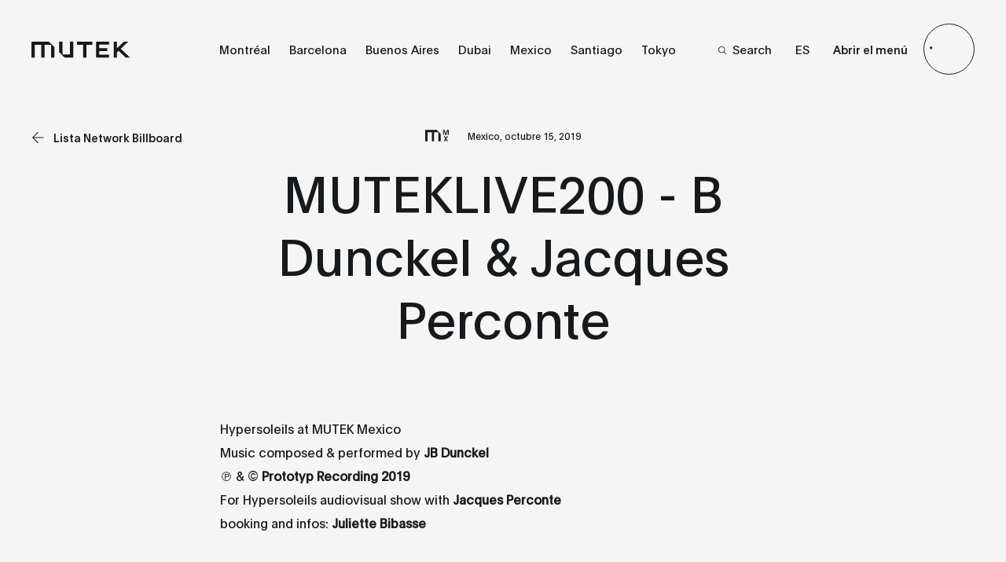

--- FILE ---
content_type: text/html; charset=UTF-8
request_url: https://mutek.org/es/noticias/muteklive200-b-dunckel-jacques-perconte
body_size: 38245
content:

        

<!DOCTYPE html>
<html class="site-org-html" lang="es">
<head>
    <!-- Google Tag Manager -->
    <script>(function(w,d,s,l,i){w[l]=w[l]||[];w[l].push({'gtm.start':
    new Date().getTime(),event:'gtm.js'});var f=d.getElementsByTagName(s)[0],
    j=d.createElement(s),dl=l!='dataLayer'?'&l='+l:'';j.async=true;j.src=
    'https://www.googletagmanager.com/gtm.js?id='+i+dl;f.parentNode.insertBefore(j,f);
    })(window,document,'script','dataLayer','GTM-MP59R29');</script>
    <!-- End Google Tag Manager -->
    <meta charset="utf-8" />
    <meta http-equiv="X-UA-Compatible" content="IE=edge,chrome=1">
    <meta name="viewport" content="width=device-width, initial-scale=1.0, maximum-scale=5.0, user-scalable=yes">
    <link rel="stylesheet" href="/css/build.min.css?v=1747073327" />
    <link rel="manifest" href="/site.webmanifest">
    <link rel="shortcut icon" href="/favicon.ico" type="image/x-icon" id="faviconTag">
    <link rel="apple-touch-icon" href="/assets/favicons/apple-touch-icon.png">
    <meta name="theme-color" content="#d6f550" />
    <meta name="facebook-domain-verification" content="s64rltokrgjh4qs5ho02e2wc802h7m" />
    <title>MUTEKLIVE200 - B Dunckel & Jacques Perconte | MUTEK</title>
    <meta name="generator" content="SEOmatic"><meta name="description" content="Hypersoleils at MUTEK Mexico Music composed &amp; performed by JB Dunckel ℗ &amp; © Prototyp Recording 2019 For Hypersoleils audiovisual show with Jacques…"><meta name="referrer" content="no-referrer-when-downgrade"><meta name="robots" content="all"><meta content="46524392855" property="fb:profile_id"><meta content="es" property="og:locale"><meta content="ja" property="og:locale:alternate"><meta content="fr" property="og:locale:alternate"><meta content="en" property="og:locale:alternate"><meta content="MUTEK" property="og:site_name"><meta content="website" property="og:type"><meta content="https://mutek.org/es/noticias/muteklive200-b-dunckel-jacques-perconte" property="og:url"><meta content="MUTEKLIVE200 - B Dunckel &amp; Jacques Perconte" property="og:title"><meta content="Hypersoleils at MUTEK Mexico Music composed &amp; performed by JB Dunckel ℗ &amp; © Prototyp Recording 2019 For Hypersoleils audiovisual show with Jacques…" property="og:description"><meta content="https://medias.mutek.org/montreal/_1200x630_crop_center-center_82_none/MUTEK2022_Edition23.png?mtime=1648660295" property="og:image"><meta content="1200" property="og:image:width"><meta content="630" property="og:image:height"><meta content="MUTEK2022 Edition23" property="og:image:alt"><meta content="https://www.tiktok.com/@mutek.festival" property="og:see_also"><meta content="https://open.spotify.com/user/ffglnpda4p27j50alsmmy2e4d" property="og:see_also"><meta content="https://soundcloud.com/mutek_montreal" property="og:see_also"><meta content="https://vimeo.com/mutek" property="og:see_also"><meta content="https://www.instagram.com/mutekmontreal/" property="og:see_also"><meta content="https://www.youtube.com/channel/UCP97NIat3uJtYN_nPXSw56w" property="og:see_also"><meta content="https://www.linkedin.com/company/mutek" property="og:see_also"><meta content="https://en.wikipedia.org/wiki/MUTEK" property="og:see_also"><meta content="https://www.facebook.com/MUTEK" property="og:see_also"><meta content="https://twitter.com/MUTEK_Montreal" property="og:see_also"><meta name="twitter:card" content="summary_large_image"><meta name="twitter:site" content="@MUTEK_Montreal"><meta name="twitter:creator" content="@MUTEK_Montreal"><meta name="twitter:title" content="MUTEKLIVE200 - B Dunckel &amp; Jacques Perconte"><meta name="twitter:description" content="Hypersoleils at MUTEK Mexico Music composed &amp; performed by JB Dunckel ℗ &amp; © Prototyp Recording 2019 For Hypersoleils audiovisual show with Jacques…"><meta name="twitter:image" content="https://medias.mutek.org/montreal/_800x418_crop_center-center_82_none/MUTEK2022_Edition23.png?mtime=1648660295"><meta name="twitter:image:width" content="800"><meta name="twitter:image:height" content="418"><meta name="twitter:image:alt" content="MUTEK2022 Edition23">
    <link href="https://mutek.org/es/noticias/muteklive200-b-dunckel-jacques-perconte" rel="canonical"><link href="https://mutek.org/es" rel="home"><link href="https://mutek.org/jp/news/muteklive200-b-dunckel-jacques-perconte" rel="alternate" hreflang="ja"><link href="https://mutek.org/es/noticias/muteklive200-b-dunckel-jacques-perconte" rel="alternate" hreflang="es"><link href="https://mutek.org/fr/nouvelles/muteklive200-b-dunckel-jacques-perconte" rel="alternate" hreflang="fr"><link href="https://mutek.org/en/news/muteklive200-b-dunckel-jacques-perconte" rel="alternate" hreflang="en">

    </head>
<body class="site-org" data-siteurl="https://mutek.org/es/" data-siteid="5">
    <!-- Google Tag Manager (noscript) -->
    <noscript><iframe src="https://www.googletagmanager.com/ns.html?id=GTM-MP59R29"
    height="0" width="0" style="display:none;visibility:hidden"></iframe></noscript>
    <!-- End Google Tag Manager (noscript) -->
    <script>
        var root = document.documentElement;
                            
        root.style.setProperty('--primary-color-org', '#b5b5b5');
        root.style.setProperty('--secondary-color', '#b5b5b5');
        root.style.setProperty('--secondary-font-color', '#0011ff');
        root.style.setProperty('--hyperlink-color', '#0011ff');
    </script>
    
            
        <div class="loading">
    <svg height="200" width="200">
        <circle class="circle" cx="100" cy="100" r="98" stroke="#ffffff" stroke-location="inside" stroke-width="1" fill-opacity="0" />
        <circle class="circle-bg" cx="100" cy="100" r="98" stroke="#ffffff" stroke-width="1" stroke-location="inside" fill-opacity="0" />
    </svg>
</div>
        
<header class="new-org-header">
    <div class="new-org-header__wrapper">
        <div class="lang-switch-mobile">
        <span>
                            <a  href="https://mutek.org/es/noticias/muteklive200-b-dunckel-jacques-perconte"
                    data-lang="es"
                    class="lang-switcher-link links-container__languages-link  active">
                    <span>ES</span>
                </a>
                            <a  href="https://mutek.org/en/news/muteklive200-b-dunckel-jacques-perconte"
                    data-lang="en"
                    class="lang-switcher-link links-container__languages-link ">
                    <span>EN</span>
                </a>
                            <a  href="https://mutek.org/fr/nouvelles/muteklive200-b-dunckel-jacques-perconte"
                    data-lang="fr"
                    class="lang-switcher-link links-container__languages-link ">
                    <span>FR</span>
                </a>
                            <a  href="https://mutek.org/jp/news/muteklive200-b-dunckel-jacques-perconte"
                    data-lang="jp"
                    class="lang-switcher-link links-container__languages-link ">
                    <span>JP</span>
                </a>
                    </span>
        <span>
                            <a class="search-link" href="https://mutek.org/es/search"><span class="no-hover"><svg width="10" height="10" viewBox="0 0 10 10" fill="none" xmlns="http://www.w3.org/2000/svg">
    <path
        d="M10 9.45018L7.42754 6.84539C7.92772 6.23517 8.24597 5.49336 8.34509 4.70672C8.4442 3.92008 8.32007 3.12112 7.98722 2.40329C7.65437 1.68545 7.12656 1.07842 6.46551 0.653169C5.80446 0.227922 5.0375 0.00204371 4.25433 0.00194982C3.70184 -0.0151425 3.1516 0.080283 2.63622 0.282567C2.12084 0.484851 1.65083 0.789873 1.25406 1.17954C0.857287 1.56922 0.541838 2.0356 0.326419 2.55103C0.111001 3.06647 0 3.62046 0 4.18015C0 4.73984 0.111001 5.29383 0.326419 5.80927C0.541838 6.32471 0.857287 6.79109 1.25406 7.18076C1.65083 7.57043 2.12084 7.87545 2.63622 8.07774C3.1516 8.28002 3.70184 8.37545 4.25433 8.35835C5.21561 8.36028 6.14684 8.01928 6.88455 7.3952L9.45701 10L10 9.45018ZM4.25433 7.57848C3.58984 7.57925 2.94006 7.38038 2.38724 7.00705C1.83442 6.63372 1.40342 6.10271 1.14877 5.48123C0.894134 4.85975 0.827308 4.17575 0.956757 3.5158C1.08621 2.85585 1.40611 2.24962 1.87597 1.77385C2.34584 1.29808 2.94454 0.974153 3.5963 0.843077C4.24806 0.712001 4.92357 0.779667 5.53733 1.03751C6.15109 1.29535 6.67551 1.73178 7.04421 2.29155C7.4129 2.85131 7.6093 3.50926 7.60854 4.1821C7.6065 5.08224 7.25246 5.94493 6.62387 6.58143C5.99527 7.21792 5.1433 7.57642 4.25433 7.57848Z"
        fill="white" />
</svg></span><span>Search</span></a>
                    </span>

        </div>
        <div class="new-org-header__logo">
            <a title="Mutek Logo" href="https://mutek.org/es/">
                <span class="normal-logo">
                                                                <svg xmlns="http://www.w3.org/2000/svg" xmlns:xlink="http://www.w3.org/1999/xlink" version="1.1" id="ngzquuokdy-Layer_1" x="0px" y="0px" width="325px" height="35px" viewBox="0 0 325 35" xml:space="preserve">
<g>
	<path d="M115.608,2.97v6.118h-11.433v25.538h-6.33V9.088H86.413V2.97H115.608z M122.613,2.97v31.655h24.533V28.76h-18.634V21.9   h15.146v-6.038h-15.146V8.784h18.632V2.97H122.613z M0,2.97v6.331v25.324h6.332V9.301h12.232v25.324h0.108h6.223V9.301h12.232   v25.324h6.33V13.511L32.91,2.97H0z M72.912,2.97v25.326H58.744V2.97h-6.33v21.101l10.555,10.554h16.272V2.97H72.912z    M186.899,34.606l-17.499-17.5l0,0l-0.004-0.003h0.006L183.539,2.97h-8.23L161.97,16.299L161.964,2.97h-6.01v31.636h6.016V24.578   l3.344-3.348l13.376,13.375H186.899z"></path>
	<g>
		<path d="M212.126,3.851h-0.669V2.969h0.669V2.622c0-0.931,0.639-1.58,1.646-1.58c0.154,0,0.231,0,0.379,0.029V2.02    c-0.078-0.009-0.157-0.019-0.225-0.019c-0.377,0-0.617,0.183-0.617,0.571v0.396h0.842v0.882h-0.842v4.203h-1.183V3.851z"></path>
		<path d="M216.078,5.797c0.078,0.833,0.638,1.432,1.463,1.432c0.577,0,0.938-0.241,1.162-0.629h1.19    c-0.312,0.931-1.154,1.608-2.382,1.608c-1.588,0-2.615-1.122-2.615-2.712c0-1.548,1.046-2.702,2.595-2.702    c1.617,0,2.488,1.212,2.488,2.692c0,0.185-0.008,0.292-0.008,0.32L216.078,5.797z M218.799,4.955    c-0.077-0.698-0.553-1.24-1.317-1.24c-0.736,0-1.259,0.426-1.365,1.24H218.799z"></path>
		<path d="M221.978,6.446c0.145,0.503,0.523,0.812,1.104,0.812c0.503,0,0.9-0.241,0.9-0.628c0-0.359-0.385-0.455-0.9-0.601    l-0.561-0.154c-0.825-0.233-1.483-0.562-1.483-1.502c0-0.93,0.823-1.569,1.956-1.569c1.085,0,1.929,0.583,2.006,1.589h-1.046    c-0.145-0.436-0.475-0.648-0.987-0.648c-0.531,0-0.786,0.252-0.786,0.562c0,0.339,0.272,0.435,0.786,0.581l0.56,0.145    c1.049,0.291,1.56,0.63,1.56,1.501c0,1.008-0.842,1.676-2.024,1.676c-1.269,0-2.004-0.59-2.197-1.762H221.978z"></path>
		<path d="M227.827,2.969h0.95v0.882h-0.95V6.63c0,0.475,0.224,0.628,0.612,0.628c0.096,0,0.173-0.009,0.24-0.019v0.872    c-0.105,0.029-0.231,0.039-0.454,0.039c-0.958,0-1.579-0.311-1.579-1.317V3.851h-0.765V2.969h0.765V1.594h1.181V2.969z"></path>
		<path d="M229.979,1.129h1.211v1.104h-1.211V1.129z M231.18,2.969v5.084h-1.182V2.969H231.18z"></path>
		<path d="M234.193,8.053c-0.65-1.655-1.298-3.427-1.946-5.084h1.296l0.659,2.015c0.184,0.59,0.329,0.938,0.562,1.665h0.019    c0.212-0.707,0.339-0.987,0.591-1.782l0.621-1.898h1.259l-1.957,5.084H234.193z"></path>
		<path d="M238.029,4.557c0.047-0.978,0.853-1.753,2.179-1.753c1.239,0,2.101,0.515,2.101,2.248v1.424    c0,0.706,0.038,1.201,0.117,1.578h-1.083c-0.03-0.146-0.062-0.377-0.062-0.678c-0.28,0.417-0.859,0.775-1.685,0.775    c-1.054,0-1.81-0.552-1.81-1.511c0-1.056,1.134-1.462,2.208-1.617c0.437-0.067,0.832-0.106,1.171-0.136    c-0.029-0.853-0.319-1.162-0.988-1.162c-0.667,0-0.957,0.338-1.023,0.833H238.029z M241.186,5.71l-0.262,0.029    c-1.288,0.126-1.877,0.338-1.877,0.871c0,0.465,0.339,0.697,0.881,0.697c0.851,0,1.248-0.523,1.248-1.385    C241.176,5.913,241.176,5.817,241.186,5.71z"></path>
		<path d="M243.93,1.129h1.182v6.924h-1.182V1.129z"></path>
		<path d="M249.45,1.129h1.211v1.104h-1.211V1.129z M250.651,2.969v5.084h-1.182V2.969H250.651z"></path>
		<path d="M253.421,3.28c0,0.106,0,0.212-0.01,0.319c0,0.009,0,0.009,0.01,0.009c0.312-0.464,0.804-0.804,1.589-0.804    c1.172,0,1.838,0.775,1.838,2.093v3.157h-1.18V5.429c0-0.997-0.232-1.637-1.036-1.637s-1.152,0.63-1.152,1.424v2.837h-1.181V3.734    c0-0.262,0-0.513-0.01-0.775h1.132V3.28z"></path>
		<path d="M259.874,2.969h0.948v0.882h-0.948V6.63c0,0.475,0.222,0.628,0.609,0.628c0.096,0,0.174-0.009,0.24-0.019v0.872    c-0.105,0.029-0.23,0.039-0.454,0.039c-0.96,0-1.576-0.311-1.576-1.317V3.851h-0.768V2.969h0.768V1.594h1.181V2.969z"></path>
		<path d="M262.857,5.797c0.076,0.833,0.638,1.432,1.461,1.432c0.58,0,0.94-0.241,1.162-0.629h1.193    c-0.312,0.931-1.154,1.608-2.385,1.608c-1.588,0-2.613-1.122-2.613-2.712c0-1.548,1.046-2.702,2.594-2.702    c1.616,0,2.487,1.212,2.487,2.692c0,0.185-0.01,0.292-0.01,0.32L262.857,5.797z M265.578,4.955    c-0.078-0.698-0.552-1.24-1.318-1.24c-0.736,0-1.257,0.426-1.363,1.24H265.578z"></path>
		<path d="M269.144,2.959v0.35c0,0.114,0,0.231-0.01,0.337c0.185-0.513,0.648-0.804,1.23-0.804c0.125,0,0.214,0.01,0.279,0.019    v1.125c-0.087-0.03-0.223-0.039-0.339-0.039c-0.929,0-1.085,0.659-1.085,1.704v2.402h-1.181V3.88c0-0.321,0-0.61-0.008-0.921    H269.144z"></path>
		<path d="M272.922,3.28c0,0.106,0,0.212-0.012,0.319c0,0.009,0,0.009,0.012,0.009c0.31-0.464,0.804-0.804,1.587-0.804    c1.172,0,1.84,0.775,1.84,2.093v3.157h-1.181V5.429c0-0.997-0.232-1.637-1.036-1.637c-0.802,0-1.152,0.63-1.152,1.424v2.837    h-1.182V3.734c0-0.262,0-0.513-0.01-0.775h1.134V3.28z"></path>
		<path d="M277.824,4.557c0.046-0.978,0.85-1.753,2.179-1.753c1.239,0,2.1,0.515,2.1,2.248v1.424c0,0.706,0.039,1.201,0.117,1.578    h-1.086c-0.029-0.146-0.058-0.377-0.058-0.678c-0.281,0.417-0.86,0.775-1.684,0.775c-1.056,0-1.812-0.552-1.812-1.511    c0-1.056,1.133-1.462,2.209-1.617c0.437-0.067,0.832-0.106,1.171-0.136c-0.029-0.853-0.319-1.162-0.987-1.162    s-0.958,0.338-1.027,0.833H277.824z M280.979,5.71l-0.261,0.029c-1.289,0.126-1.879,0.338-1.879,0.871    c0,0.465,0.34,0.697,0.88,0.697c0.853,0,1.25-0.523,1.25-1.385C280.97,5.913,280.97,5.817,280.979,5.71z"></path>
		<path d="M288.36,6.427c-0.29,1.016-1.085,1.781-2.392,1.781c-1.606,0-2.595-1.142-2.595-2.702c0-1.539,1.035-2.712,2.614-2.712    c1.316,0,2.149,0.785,2.382,1.859h-1.23c-0.202-0.542-0.55-0.871-1.171-0.871c-0.853,0-1.385,0.717-1.385,1.704    c0,1.046,0.532,1.743,1.435,1.743c0.579,0,0.986-0.309,1.181-0.803H288.36z"></path>
		<path d="M289.622,1.129h1.211v1.104h-1.211V1.129z M290.822,2.969v5.084h-1.181V2.969H290.822z"></path>
		<path d="M297.466,5.516c0,1.579-1.036,2.692-2.682,2.692c-1.638,0-2.635-1.142-2.635-2.692c0-1.597,1.054-2.722,2.654-2.722    C296.412,2.794,297.466,3.919,297.466,5.516z M293.36,5.506c0,1.045,0.533,1.713,1.424,1.713c0.899,0,1.435-0.668,1.435-1.713    c0-1.007-0.545-1.724-1.435-1.724C293.894,3.783,293.36,4.5,293.36,5.506z"></path>
		<path d="M299.928,3.28c0,0.106,0,0.212-0.009,0.319c0,0.009,0,0.009,0.009,0.009c0.311-0.464,0.804-0.804,1.589-0.804    c1.173,0,1.84,0.775,1.84,2.093v3.157h-1.181V5.429c0-0.997-0.234-1.637-1.036-1.637c-0.806,0-1.152,0.63-1.152,1.424v2.837    h-1.182V3.734c0-0.262,0-0.513-0.01-0.775h1.132V3.28z"></path>
		<path d="M304.83,4.557c0.048-0.978,0.852-1.753,2.181-1.753c1.237,0,2.1,0.515,2.1,2.248v1.424c0,0.706,0.039,1.201,0.115,1.578    h-1.084c-0.028-0.146-0.058-0.377-0.058-0.678c-0.281,0.417-0.86,0.775-1.685,0.775c-1.057,0-1.811-0.552-1.811-1.511    c0-1.056,1.132-1.462,2.208-1.617c0.437-0.067,0.832-0.106,1.169-0.136c-0.027-0.853-0.317-1.162-0.985-1.162    s-0.958,0.338-1.025,0.833H304.83z M307.987,5.71l-0.263,0.029c-1.287,0.126-1.876,0.338-1.876,0.871    c0,0.465,0.339,0.697,0.879,0.697c0.853,0,1.25-0.523,1.25-1.385C307.978,5.913,307.978,5.817,307.987,5.71z"></path>
		<path d="M310.73,1.129h1.181v6.924h-1.181V1.129z"></path>
		<path d="M215.67,21.342v-0.717c-0.3,0.455-0.871,0.834-1.753,0.834c-1.393,0-2.343-1.084-2.343-2.674    c0-1.539,0.919-2.692,2.372-2.692c0.805,0,1.385,0.398,1.666,0.814c-0.011-0.358-0.011-0.659-0.011-1.007v-1.481h1.182v6.924    H215.67z M212.783,18.805c0,0.969,0.525,1.694,1.404,1.694c0.921,0,1.473-0.735,1.473-1.733c0-0.978-0.611-1.694-1.463-1.694    C213.309,17.072,212.783,17.836,212.783,18.805z"></path>
		<path d="M219.295,19.086c0.075,0.832,0.639,1.432,1.461,1.432c0.58,0,0.939-0.241,1.164-0.629h1.19    c-0.312,0.931-1.153,1.608-2.385,1.608c-1.586,0-2.613-1.123-2.613-2.712c0-1.548,1.047-2.702,2.595-2.702    c1.615,0,2.489,1.211,2.489,2.692c0,0.185-0.009,0.292-0.009,0.32L219.295,19.086z M222.016,18.243    c-0.078-0.697-0.553-1.239-1.318-1.239c-0.737,0-1.258,0.426-1.363,1.239H222.016z"></path>
		<path d="M231.828,19.716c-0.291,1.017-1.083,1.782-2.393,1.782c-1.606,0-2.596-1.143-2.596-2.702c0-1.54,1.038-2.712,2.615-2.712    c1.316,0,2.149,0.785,2.383,1.859h-1.231c-0.203-0.542-0.55-0.871-1.171-0.871c-0.852,0-1.385,0.717-1.385,1.704    c0,1.045,0.533,1.743,1.435,1.743c0.581,0,0.986-0.309,1.181-0.803H231.828z"></path>
		<path d="M234.212,16.248v0.35c0,0.115,0,0.231-0.01,0.338c0.184-0.513,0.65-0.804,1.229-0.804c0.125,0,0.214,0.009,0.282,0.019    v1.125c-0.088-0.029-0.223-0.039-0.34-0.039c-0.929,0-1.084,0.659-1.084,1.704v2.401h-1.182v-4.173c0-0.321,0-0.61-0.01-0.921    H234.212z"></path>
		<path d="M237.642,19.086c0.078,0.832,0.639,1.432,1.461,1.432c0.583,0,0.94-0.241,1.164-0.629h1.191    c-0.312,0.931-1.153,1.608-2.384,1.608c-1.587,0-2.613-1.123-2.613-2.712c0-1.548,1.046-2.702,2.596-2.702    c1.615,0,2.487,1.211,2.487,2.692c0,0.185-0.01,0.292-0.01,0.32L237.642,19.086z M240.362,18.243    c-0.078-0.697-0.552-1.239-1.315-1.239c-0.736,0-1.26,0.426-1.365,1.239H240.362z"></path>
		<path d="M242.697,17.847c0.05-0.979,0.854-1.753,2.181-1.753c1.238,0,2.1,0.514,2.1,2.248v1.423c0,0.706,0.04,1.201,0.116,1.578    h-1.083c-0.029-0.146-0.058-0.377-0.058-0.678c-0.281,0.416-0.863,0.775-1.687,0.775c-1.056,0-1.81-0.552-1.81-1.511    c0-1.056,1.134-1.462,2.207-1.617c0.436-0.068,0.833-0.106,1.172-0.135c-0.029-0.853-0.319-1.162-0.987-1.162    c-0.67,0-0.96,0.338-1.026,0.833H242.697z M245.855,18.999l-0.263,0.029c-1.286,0.125-1.876,0.338-1.876,0.871    c0,0.465,0.338,0.697,0.879,0.697c0.853,0,1.25-0.523,1.25-1.385C245.846,19.202,245.846,19.105,245.855,18.999z"></path>
		<path d="M249.993,16.258h0.948v0.881h-0.948v2.779c0,0.476,0.223,0.63,0.609,0.63c0.098,0,0.174-0.01,0.242-0.019V21.4    c-0.105,0.029-0.232,0.039-0.456,0.039c-0.958,0-1.576-0.311-1.576-1.317v-2.983h-0.768v-0.881h0.768v-1.375h1.181V16.258z"></path>
		<path d="M252.142,14.418h1.211v1.103h-1.211V14.418z M253.345,16.258v5.084h-1.184v-5.084H253.345z"></path>
		<path d="M256.355,21.342c-0.648-1.655-1.297-3.428-1.945-5.084h1.297l0.658,2.014c0.184,0.591,0.332,0.939,0.562,1.665h0.02    c0.213-0.707,0.339-0.987,0.59-1.782l0.621-1.897h1.26l-1.957,5.084H256.355z"></path>
		<path d="M260.453,14.418h1.211v1.103h-1.211V14.418z M261.654,16.258v5.084h-1.181v-5.084H261.654z"></path>
		<path d="M267.089,21.342v-0.717c-0.3,0.455-0.872,0.834-1.753,0.834c-1.395,0-2.343-1.084-2.343-2.674    c0-1.539,0.918-2.692,2.371-2.692c0.804,0,1.385,0.398,1.668,0.814c-0.01-0.358-0.01-0.659-0.01-1.007v-1.481h1.181v6.924H267.089    z M264.203,18.805c0,0.969,0.523,1.694,1.404,1.694c0.919,0,1.473-0.735,1.473-1.733c0-0.978-0.612-1.694-1.462-1.694    C264.727,17.072,264.203,17.836,264.203,18.805z"></path>
		<path d="M269.724,17.847c0.049-0.979,0.854-1.753,2.18-1.753c1.24,0,2.102,0.514,2.102,2.248v1.423    c0,0.706,0.04,1.201,0.117,1.578h-1.084c-0.029-0.146-0.059-0.377-0.059-0.678c-0.28,0.416-0.862,0.775-1.687,0.775    c-1.054,0-1.811-0.552-1.811-1.511c0-1.056,1.132-1.462,2.207-1.617c0.436-0.068,0.835-0.106,1.173-0.135    c-0.028-0.853-0.32-1.162-0.988-1.162c-0.667,0-0.958,0.338-1.024,0.833H269.724z M272.884,18.999l-0.264,0.029    c-1.288,0.125-1.878,0.338-1.878,0.871c0,0.465,0.339,0.697,0.882,0.697c0.852,0,1.25-0.523,1.25-1.385    C272.874,19.202,272.874,19.105,272.884,18.999z"></path>
		<path d="M279.382,21.342v-0.717c-0.3,0.455-0.873,0.834-1.754,0.834c-1.393,0-2.343-1.084-2.343-2.674    c0-1.539,0.92-2.692,2.372-2.692c0.806,0,1.385,0.398,1.665,0.814c-0.01-0.358-0.01-0.659-0.01-1.007v-1.481h1.181v6.924H279.382z     M276.495,18.805c0,0.969,0.523,1.694,1.403,1.694c0.92,0,1.474-0.735,1.474-1.733c0-0.978-0.609-1.694-1.464-1.694    C277.019,17.072,276.495,17.836,276.495,18.805z"></path>
		<path d="M288.614,21.342v-0.717c-0.302,0.455-0.873,0.834-1.756,0.834c-1.393,0-2.344-1.084-2.344-2.674    c0-1.539,0.921-2.692,2.373-2.692c0.806,0,1.385,0.398,1.667,0.814c-0.01-0.358-0.01-0.659-0.01-1.007v-1.481h1.182v6.924H288.614    z M285.727,18.805c0,0.969,0.524,1.694,1.403,1.694c0.919,0,1.472-0.735,1.472-1.733c0-0.978-0.608-1.694-1.462-1.694    C286.251,17.072,285.727,17.836,285.727,18.805z"></path>
		<path d="M291.356,14.418h1.21v1.103h-1.21V14.418z M292.557,16.258v5.084h-1.181v-5.084H292.557z"></path>
		<path d="M299.134,20.499c0,1.667-0.95,2.702-2.635,2.702c-1.288,0-2.151-0.667-2.42-1.674h1.247    c0.204,0.455,0.629,0.697,1.173,0.697c1.123,0,1.539-0.697,1.539-1.937h-0.02c-0.26,0.426-0.843,0.832-1.734,0.832    c-1.473,0-2.38-1.036-2.38-2.489c0-1.509,0.995-2.528,2.351-2.528c0.901,0,1.464,0.408,1.764,0.833    c-0.008-0.116-0.008-0.213-0.008-0.338v-0.339h1.123V20.499z M295.113,18.62c0,0.902,0.522,1.541,1.443,1.541    c0.823,0,1.454-0.552,1.454-1.569c0-0.9-0.563-1.51-1.454-1.51S295.113,17.691,295.113,18.62z"></path>
		<path d="M300.751,14.418h1.211v1.103h-1.211V14.418z M301.951,16.258v5.084h-1.181v-5.084H301.951z"></path>
		<path d="M305.021,16.258h0.95v0.881h-0.95v2.779c0,0.476,0.224,0.63,0.612,0.63c0.097,0,0.173-0.01,0.24-0.019V21.4    c-0.105,0.029-0.231,0.039-0.455,0.039c-0.958,0-1.579-0.311-1.579-1.317v-2.983h-0.764v-0.881h0.764v-1.375h1.182V16.258z"></path>
		<path d="M307.066,17.847c0.05-0.979,0.853-1.753,2.179-1.753c1.24,0,2.103,0.514,2.103,2.248v1.423    c0,0.706,0.038,1.201,0.117,1.578h-1.085c-0.03-0.146-0.06-0.377-0.06-0.678c-0.277,0.416-0.861,0.775-1.685,0.775    c-1.054,0-1.81-0.552-1.81-1.511c0-1.056,1.133-1.462,2.207-1.617c0.436-0.068,0.833-0.106,1.172-0.135    c-0.029-0.853-0.319-1.162-0.989-1.162c-0.666,0-0.956,0.338-1.026,0.833H307.066z M310.225,18.999l-0.26,0.029    c-1.29,0.125-1.881,0.338-1.881,0.871c0,0.465,0.338,0.697,0.881,0.697c0.854,0,1.25-0.523,1.25-1.385    C310.215,19.202,310.215,19.105,310.225,18.999z"></path>
		<path d="M312.967,14.418h1.182v6.924h-1.182V14.418z"></path>
		<path d="M318.779,23.085l0.793-1.878c-0.589-1.539-1.298-3.35-1.917-4.948h1.298c0.571,1.627,0.881,2.634,1.24,3.631    c0.308-0.852,0.821-2.421,1.238-3.631h1.27c-0.891,2.257-1.766,4.493-2.721,6.827H318.779z"></path>
		<path d="M213.006,29.868c0,0.106,0,0.202-0.008,0.318c0.261-0.455,0.765-0.804,1.53-0.804c0.725,0,1.219,0.311,1.521,0.863    c0.31-0.436,0.812-0.863,1.712-0.863c1.171,0,1.831,0.746,1.831,2.092v3.157h-1.182v-2.712c0-1.045-0.28-1.549-0.977-1.549    c-0.736,0-1.107,0.552-1.107,1.317v2.943h-1.179v-2.741c0-1.036-0.283-1.52-0.987-1.52c-0.774,0-1.096,0.61-1.096,1.424v2.837    h-1.181v-4.299c0-0.272,0-0.514-0.01-0.785h1.132V29.868z"></path>
		<path d="M224.562,34.273v-0.369c-0.3,0.533-0.813,0.863-1.579,0.863c-1.152,0-1.838-0.678-1.838-2.219v-3.001h1.181v2.713    c0,0.899,0.232,1.529,1.046,1.529c0.919,0,1.123-0.784,1.123-1.578v-2.664h1.181v4.319c0,0.262,0,0.523,0.01,0.766h-1.123V34.273z     M223.847,28.86h-1.278l1.104-1.152h1.521L223.847,28.86z"></path>
		<path d="M228.041,33.024c0.145,0.503,0.523,0.812,1.104,0.812c0.504,0,0.899-0.242,0.899-0.63c0-0.357-0.386-0.455-0.899-0.6    l-0.562-0.154c-0.823-0.233-1.481-0.562-1.481-1.501c0-0.93,0.823-1.569,1.956-1.569c1.082,0,1.927,0.582,2.004,1.588h-1.047    c-0.146-0.435-0.473-0.648-0.987-0.648c-0.531,0-0.783,0.252-0.783,0.562c0,0.339,0.27,0.436,0.783,0.581l0.562,0.146    c1.046,0.29,1.557,0.63,1.557,1.5c0,1.008-0.841,1.676-2.021,1.676c-1.27,0-2.006-0.59-2.198-1.762H228.041z"></path>
		<path d="M232.449,27.708h1.21v1.103h-1.21V27.708z M233.649,29.547v5.084h-1.182v-5.084H233.649z"></path>
		<path d="M239.965,33.005c-0.289,1.017-1.085,1.782-2.394,1.782c-1.606,0-2.594-1.142-2.594-2.702c0-1.54,1.036-2.712,2.613-2.712    c1.316,0,2.15,0.785,2.384,1.859h-1.229c-0.204-0.542-0.553-0.871-1.174-0.871c-0.852,0-1.384,0.716-1.384,1.704    c0,1.046,0.532,1.743,1.433,1.743c0.582,0,0.989-0.31,1.181-0.803H239.965z"></path>
		<path d="M241.118,31.136c0.048-0.978,0.853-1.753,2.179-1.753c1.24,0,2.103,0.514,2.103,2.248v1.423    c0,0.706,0.038,1.201,0.117,1.578h-1.085c-0.029-0.146-0.06-0.377-0.06-0.678c-0.279,0.416-0.861,0.775-1.685,0.775    c-1.056,0-1.812-0.552-1.812-1.511c0-1.055,1.135-1.462,2.21-1.617c0.433-0.068,0.83-0.107,1.171-0.136    c-0.029-0.853-0.321-1.162-0.989-1.162s-0.959,0.338-1.026,0.833H241.118z M244.276,32.288l-0.262,0.029    c-1.287,0.125-1.879,0.338-1.879,0.871c0,0.465,0.339,0.697,0.881,0.697c0.854,0,1.25-0.523,1.25-1.385    C244.267,32.491,244.267,32.395,244.276,32.288z"></path>
		<path d="M250.533,32.375c0.079,0.832,0.641,1.433,1.464,1.433c0.579,0,0.94-0.241,1.163-0.63h1.189    c-0.31,0.931-1.152,1.608-2.382,1.608c-1.589,0-2.613-1.123-2.613-2.712c0-1.548,1.044-2.702,2.595-2.702    c1.617,0,2.488,1.211,2.488,2.692c0,0.185-0.01,0.291-0.01,0.32L250.533,32.375z M253.257,31.532    c-0.079-0.697-0.553-1.24-1.319-1.24c-0.734,0-1.258,0.427-1.365,1.24H253.257z"></path>
		<path d="M255.749,27.708h1.179v6.924h-1.179V27.708z"></path>
		<path d="M259.467,32.375c0.076,0.832,0.638,1.433,1.461,1.433c0.579,0,0.94-0.241,1.164-0.63h1.188    c-0.31,0.931-1.152,1.608-2.38,1.608c-1.591,0-2.615-1.123-2.615-2.712c0-1.548,1.046-2.702,2.596-2.702    c1.616,0,2.487,1.211,2.487,2.692c0,0.185-0.01,0.291-0.01,0.32L259.467,32.375z M262.188,31.532    c-0.077-0.697-0.553-1.24-1.318-1.24c-0.735,0-1.258,0.427-1.364,1.24H262.188z"></path>
		<path d="M269.316,33.005c-0.29,1.017-1.084,1.782-2.393,1.782c-1.605,0-2.594-1.142-2.594-2.702c0-1.54,1.034-2.712,2.613-2.712    c1.319,0,2.149,0.785,2.383,1.859h-1.229c-0.206-0.542-0.555-0.871-1.174-0.871c-0.852,0-1.385,0.716-1.385,1.704    c0,1.046,0.533,1.743,1.435,1.743c0.579,0,0.987-0.31,1.181-0.803H269.316z"></path>
		<path d="M272.021,29.547h0.948v0.882h-0.948v2.778c0,0.476,0.222,0.63,0.608,0.63c0.097,0,0.175-0.01,0.244-0.02v0.872    c-0.108,0.03-0.234,0.039-0.455,0.039c-0.96,0-1.579-0.311-1.579-1.317v-2.982h-0.766v-0.882h0.766v-1.375h1.182V29.547z"></path>
		<path d="M275.295,29.538v0.349c0,0.115,0,0.231-0.01,0.338c0.184-0.513,0.648-0.804,1.229-0.804c0.126,0,0.214,0.009,0.28,0.02    v1.125c-0.086-0.029-0.221-0.039-0.338-0.039c-0.93,0-1.084,0.658-1.084,1.704v2.401h-1.182v-4.173c0-0.32,0-0.61-0.012-0.92    H275.295z"></path>
		<path d="M282.86,32.094c0,1.579-1.036,2.692-2.685,2.692c-1.635,0-2.635-1.142-2.635-2.692c0-1.598,1.057-2.722,2.654-2.722    C281.805,29.373,282.86,30.497,282.86,32.094z M278.753,32.084c0,1.045,0.534,1.714,1.423,1.714c0.9,0,1.435-0.668,1.435-1.714    c0-1.007-0.542-1.723-1.435-1.723C279.287,30.361,278.753,31.078,278.753,32.084z M280.643,28.86h-1.279l1.104-1.152h1.521    L280.643,28.86z"></path>
		<path d="M285.32,29.857c0,0.106,0,0.212-0.008,0.319c0,0.009,0,0.009,0.008,0.009c0.31-0.463,0.804-0.804,1.589-0.804    c1.171,0,1.84,0.775,1.84,2.092v3.157h-1.181v-2.625c0-0.997-0.234-1.636-1.037-1.636c-0.804,0-1.151,0.629-1.151,1.424v2.837    h-1.183v-4.319c0-0.262,0-0.514-0.01-0.775h1.133V29.857z"></path>
		<path d="M290.33,27.708h1.21v1.103h-1.21V27.708z M291.528,29.547v5.084h-1.179v-5.084H291.528z"></path>
		<path d="M297.846,33.005c-0.291,1.017-1.085,1.782-2.393,1.782c-1.607,0-2.595-1.142-2.595-2.702c0-1.54,1.035-2.712,2.615-2.712    c1.316,0,2.148,0.785,2.38,1.859h-1.228c-0.206-0.542-0.556-0.871-1.173-0.871c-0.854,0-1.387,0.716-1.387,1.704    c0,1.046,0.533,1.743,1.435,1.743c0.58,0,0.987-0.31,1.181-0.803H297.846z"></path>
		<path d="M299,31.136c0.049-0.978,0.852-1.753,2.178-1.753c1.238,0,2.101,0.514,2.101,2.248v1.423c0,0.706,0.039,1.201,0.117,1.578    h-1.085c-0.029-0.146-0.06-0.377-0.06-0.678c-0.277,0.416-0.859,0.775-1.685,0.775c-1.054,0-1.81-0.552-1.81-1.511    c0-1.055,1.133-1.462,2.208-1.617c0.437-0.068,0.832-0.107,1.171-0.136c-0.029-0.853-0.319-1.162-0.986-1.162    c-0.669,0-0.958,0.338-1.027,0.833H299z M302.155,32.288l-0.26,0.029c-1.289,0.125-1.879,0.338-1.879,0.871    c0,0.465,0.339,0.697,0.879,0.697c0.855,0,1.25-0.523,1.25-1.385C302.146,32.491,302.146,32.395,302.155,32.288z"></path>
	</g>
</g>
</svg>

                                    </span>

                <span class="sticky-logo">
                    <svg width="32" height="29" viewBox="0 0 32 29" fill="none" xmlns="http://www.w3.org/2000/svg" xmlns:xlink="http://www.w3.org/1999/xlink">
<rect width="32" height="29" fill="url(#pattern0)"/>
<defs>
<pattern id="pattern0" patternContentUnits="objectBoundingBox" width="1" height="1">
<use xlink:href="#image0_726_4812" transform="translate(-0.09375) scale(0.0015625 0.00172414)"/>
</pattern>
<image id="image0_726_4812" width="2560" height="580" xlink:href="[data-uri]"/>
</defs>
</svg>

                </span>
                <span class="mobile-logo">
                    <svg xmlns="http://www.w3.org/2000/svg" viewBox="0 0 110 19">
  <path fill="#F5F5F5" fill-rule="evenodd" d="M102.734 0l-7.816 7.701L94.915 0h-3.523v18.279h3.526v-5.794l1.96-1.933 7.838 7.727h4.812L99.27 8.168l.001-.001-.002-.001h.003L107.557 0h-4.823zm-30.88 0v18.29h14.377v-3.388h-10.92v-3.964h8.875V7.45h-8.875V3.358h10.92V0H71.854zM50.64 0v3.534h6.699v14.757h3.71V3.534h6.699V0H50.64zm-7.913 0v14.633h-8.302V0h-3.71v12.192L36.9 18.29h9.536V0h-3.71zM0 0v18.291h3.71V3.658h7.168v14.633h3.711V3.658h7.169v14.633h3.709V6.09L19.285 0H0z"></path>
</svg>
                </span>
            </a>
        </div>
        <div  class="new-org-header__top-nav">
            <div class="new-org-header__top-nav-links">
                                                            <a rel="noopener"  href="https://montreal.mutek.org" target="_blank">
                            <span >Montréal</span>
                        </a>
                                            <a rel="noopener"  href="https://barcelona.mutek.org/en?utm_campaign=WebMutek_&amp;utm_content=WebMutek___" target="_blank">
                            <span >Barcelona</span>
                        </a>
                                            <a rel="noopener"  href="https://buenos-aires.mutek.org" target="_blank">
                            <span >Buenos Aires</span>
                        </a>
                                            <a rel="noopener"  href="https://dubai.mutek.org/" target="_blank">
                            <span >Dubai</span>
                        </a>
                                            <a rel="noopener"  href="https://mexico.mutek.org" target="_blank">
                            <span >Mexico</span>
                        </a>
                                            <a rel="noopener"  href="https://www.mutek.cl" target="_blank">
                            <span >Santiago</span>
                        </a>
                                            <a rel="noopener"  href="https://tokyo.mutek.org" target="_blank">
                            <span >Tokyo</span>
                        </a>
                                                                         <a class="search-link" href="https://mutek.org/es/search"><span class="no-hover"><svg width="10" height="10" viewBox="0 0 10 10" fill="none" xmlns="http://www.w3.org/2000/svg">
    <path
        d="M10 9.45018L7.42754 6.84539C7.92772 6.23517 8.24597 5.49336 8.34509 4.70672C8.4442 3.92008 8.32007 3.12112 7.98722 2.40329C7.65437 1.68545 7.12656 1.07842 6.46551 0.653169C5.80446 0.227922 5.0375 0.00204371 4.25433 0.00194982C3.70184 -0.0151425 3.1516 0.080283 2.63622 0.282567C2.12084 0.484851 1.65083 0.789873 1.25406 1.17954C0.857287 1.56922 0.541838 2.0356 0.326419 2.55103C0.111001 3.06647 0 3.62046 0 4.18015C0 4.73984 0.111001 5.29383 0.326419 5.80927C0.541838 6.32471 0.857287 6.79109 1.25406 7.18076C1.65083 7.57043 2.12084 7.87545 2.63622 8.07774C3.1516 8.28002 3.70184 8.37545 4.25433 8.35835C5.21561 8.36028 6.14684 8.01928 6.88455 7.3952L9.45701 10L10 9.45018ZM4.25433 7.57848C3.58984 7.57925 2.94006 7.38038 2.38724 7.00705C1.83442 6.63372 1.40342 6.10271 1.14877 5.48123C0.894134 4.85975 0.827308 4.17575 0.956757 3.5158C1.08621 2.85585 1.40611 2.24962 1.87597 1.77385C2.34584 1.29808 2.94454 0.974153 3.5963 0.843077C4.24806 0.712001 4.92357 0.779667 5.53733 1.03751C6.15109 1.29535 6.67551 1.73178 7.04421 2.29155C7.4129 2.85131 7.6093 3.50926 7.60854 4.1821C7.6065 5.08224 7.25246 5.94493 6.62387 6.58143C5.99527 7.21792 5.1433 7.57642 4.25433 7.57848Z"
        fill="white" />
</svg></span><span>Search</span></a>
                            </div>

                            <div class="new-org-header__top-nav-lang">
                    <div class="links-container__languages">
                                                                                    <a href="https://mutek.org/es/noticias/muteklive200-b-dunckel-jacques-perconte" data-lang="es" class="lang-switcher-link links-container__languages-link"><span>ES</span></a>
                                <span class="links-container__languages-others">
                                                                                                                <a href="https://mutek.org/en/news/muteklive200-b-dunckel-jacques-perconte" data-lang="en" class="lang-switcher-link links-container__languages-link no-router"><span>EN</span></a>
                                                                                                                <a href="https://mutek.org/fr/nouvelles/muteklive200-b-dunckel-jacques-perconte" data-lang="fr" class="lang-switcher-link links-container__languages-link no-router"><span>FR</span></a>
                                                                                                                <a href="https://mutek.org/jp/news/muteklive200-b-dunckel-jacques-perconte" data-lang="jp" class="lang-switcher-link links-container__languages-link no-router"><span>JP</span></a>
                                                                            </span>
                    </div>
                </div>
                        <a href="#" class="header-sticky__menu-toggle no-router new-org-header__top-nav-menu-toggle">
                <span class="header-sticky__label header-sticky__label-open">Abrir el menú</span>
                <span class="header-sticky__label header-sticky__label-close">Cerrar el menú</span>
                <div class="header-sticky__menu-circle">
                    <div class="menu-btn-container">
    <div class="bg-button-circle" ></div>
    <div class="bg-button-open">
        <div class="corner corner-left-top">
            <div class="border border-before">
                <span class="border-inner"></span>
            </div>
            <div class="border border-after">
                <span class="border-inner"></span>
            </div>
        </div>
        <div class="corner corner-right-top">
            <div class="border border-before">
                <span class="border-inner"></span>
            </div>
            <div class="border border-after">
                <span class="border-inner"></span>
            </div>
        </div>
        <div class="corner corner-right-bottom">
            <div class="border border-before">
                <span class="border-inner"></span>
            </div>
            <div class="border border-after">
                <span class="border-inner"></span>
            </div>
        </div>
        <div class="corner corner-left-bottom">
            <div class="border border-before">
                <span class="border-inner"></span>
            </div>
            <div class="border border-after">
                <span class="border-inner"></span>
            </div>
        </div>
    </div>
    <div class="menu-btns-containers">
        <div class="menu-btns">
            <div class="dot"></div>
            <div class="cross-wrapper">
                <div class="cross">
                    <div class="cross-line cross-line-1">
                        <div class="half-cross-line half-cross-line-1"></div>
                        <div class="half-cross-line half-cross-line-2"></div>
                    </div>
                    <div class="cross-line cross-line-2">
                        <div class="half-cross-line half-cross-line-1"></div>
                        <div class="half-cross-line half-cross-line-2"></div>
                    </div>
                </div>
            </div>
        </div>
    </div>
</div>                </div>
            </a>
            <div class="new-org-header__main-nav">
                <div class="new-org-header__main-nav-links">
                                                                        <a class="main-nav__link" href="https://mutek.org/es/sobre-mutek"  ><span>Sobre nosotros</span></a>
                                                                                <a class="main-nav__link" href="https://mutek.org/es/"  ><span>Noticias</span></a>
                                                                                <a class="main-nav__link" href="https://virtual.mutek.org/es/mutek" target="_blank" ><span>Virtual MUTEK</span></a>
                                                                                        </div>
                <div class="new-org-header__main-nav-bottom">
                    <div class="new-org-header__main-nav-bottom--city-links">
                                                                                    <a rel="noopener"  href="https://montreal.mutek.org" target="_blank">
                                    <span >Montréal</span>
                                </a>
                                                            <a rel="noopener"  href="https://barcelona.mutek.org/en?utm_campaign=WebMutek_&amp;utm_content=WebMutek___" target="_blank">
                                    <span >Barcelona</span>
                                </a>
                                                            <a rel="noopener"  href="https://buenos-aires.mutek.org" target="_blank">
                                    <span >Buenos Aires</span>
                                </a>
                                                            <a rel="noopener"  href="https://dubai.mutek.org/" target="_blank">
                                    <span >Dubai</span>
                                </a>
                                                            <a rel="noopener"  href="https://mexico.mutek.org" target="_blank">
                                    <span >Mexico</span>
                                </a>
                                                            <a rel="noopener"  href="https://www.mutek.cl" target="_blank">
                                    <span >Santiago</span>
                                </a>
                                                            <a rel="noopener"  href="https://tokyo.mutek.org" target="_blank">
                                    <span >Tokyo</span>
                                </a>
                                                                        </div>
                    <div class="new-org-header__main-nav-bottom--links-container">
                                                                            <a href="https://mutek.us10.list-manage.com/subscribe/post?u=25e72e1e0cbf1b36157d20d4a&amp;id=812562c5d8">Subscríbete a nuestro newsletter</a>
                        
                    </div>
                    <div class="new-org-header__main-nav-bottom--socials">
                                                    <a href="https://www.facebook.com/MUTEK" class="facebook" rel="noopener" title="Mutek facebook" target="_blank"><svg xmlns="http://www.w3.org/2000/svg" xmlns:xlink="http://www.w3.org/1999/xlink" viewBox="0 0 13 20"><path transform="translate(-6 -2)"  id="a" d="M9.93 22l-.03-8.75H6V9.5h3.9V7c0-3.374 2.173-5 5.303-5 1.5 0 2.788.107 3.164.155v3.526l-2.171.001c-1.703 0-2.032.778-2.032 1.92V9.5H19l-1.3 3.75h-3.536V22H9.93z"/></svg></a>
                                                                            <a href="https://www.instagram.com/mutekmontreal/" target="_blank" rel="noopener" title="Mutek instagram"><svg xmlns="http://www.w3.org/2000/svg" xmlns:xlink="http://www.w3.org/1999/xlink" viewBox="0 0 22 22"><path id="insta" d="M11.0022 5.8295C8.141 5.8295 5.833 8.138 5.833 11c0 2.862 2.308 5.1705 5.1693 5.1705 2.8614 0 5.1694-2.3085 5.1694-5.1705 0-2.862-2.308-5.1705-5.1694-5.1705zm0 8.532c-1.849 0-3.3607-1.5075-3.3607-3.3615 0-1.854 1.5072-3.3615 3.3607-3.3615 1.8536 0 3.3608 1.5075 3.3608 3.3615 0 1.854-1.5117 3.3615-3.3608 3.3615zm6.5866-8.7435a1.203 1.203 0 01-1.2058 1.206 1.203 1.203 0 01-1.2057-1.206c0-.666.5399-1.206 1.2057-1.206.6659 0 1.2058.54 1.2058 1.206zm3.4237 1.224c-.0765-1.6155-.4454-3.0465-1.6287-4.2255-1.1787-1.179-2.6094-1.548-4.2245-1.629-1.6646-.0945-6.654-.0945-8.3186 0-1.6106.0765-3.0413.4455-4.2245 1.6245C1.4329 3.791 1.0685 5.222.9875 6.8375c-.0945 1.665-.0945 6.6555 0 8.3205.0765 1.6155.4454 3.0465 1.6287 4.2255 1.1832 1.179 2.6094 1.548 4.2245 1.629 1.6646.0945 6.654.0945 8.3186 0 1.6151-.0765 3.0458-.4455 4.2245-1.629 1.1788-1.179 1.5477-2.61 1.6287-4.2255.0945-1.665.0945-6.651 0-8.316zM18.862 16.9445c-.351.882-1.0303 1.5615-1.9166 1.917-1.3272.5265-4.4765.405-5.9432.405-1.4666 0-4.6204.117-5.9431-.405-.8818-.351-1.5611-1.0305-1.9166-1.917C2.6162 15.617 2.7376 12.467 2.7376 11c0-1.467-.117-4.6215.405-5.9445.3509-.882 1.0302-1.5615 1.9165-1.917 1.3272-.5265 4.4765-.405 5.9431-.405 1.4667 0 4.6205-.117 5.9432.405.8818.351 1.5611 1.0305 1.9166 1.917.5263 1.3275.4049 4.4775.4049 5.9445 0 1.467.1214 4.6215-.405 5.9445z"/></svg></a>
                                                                            <a href="https://twitter.com/MUTEK_Montreal" target="_blank" rel="noopener" title="Mutek twitter"><svg xmlns="http://www.w3.org/2000/svg" viewBox="0 0 24 24"><path d="M22.23 5.924a8.212 8.212 0 01-2.357.646 4.115 4.115 0 001.804-2.27 8.221 8.221 0 01-2.606.996 4.103 4.103 0 00-6.991 3.742 11.647 11.647 0 01-8.457-4.287 4.087 4.087 0 00-.556 2.063 4.1 4.1 0 001.825 3.415 4.09 4.09 0 01-1.859-.513v.052a4.104 4.104 0 003.292 4.023 4.099 4.099 0 01-1.853.07 4.11 4.11 0 003.833 2.85 8.236 8.236 0 01-5.096 1.756 8.33 8.33 0 01-.979-.057 11.617 11.617 0 006.29 1.843c7.547 0 11.675-6.252 11.675-11.675 0-.178-.004-.355-.012-.531a8.298 8.298 0 002.047-2.123z"/></svg></a>
                                                                            <a href="https://soundcloud.com/mutek_montreal" target="_blank" rel="noopener" title="Mutek soundcloud"><svg xmlns="http://www.w3.org/2000/svg" viewBox="0 0 22 11"><defs/><path fill="#F5F5F5" fill-rule="evenodd" d="M13.4924.5c2.4947 0 4.5398 2.019 4.7551 4.5928l.197-.0778c.2674-.0932.5531-.1439.8497-.1439l.1649.0052C20.8767 4.9663 22 6.2085 22 7.7273l-.005.174c-.0851 1.4963-1.262 2.682-2.701 2.682l-.6254-.0003c-1.5827-.0008-5.689-.0031-6.665-.0041l-.2104-.0003-.067-.015c-.1287-.0444-.2234-.1728-.2252-.3226V1.1772l.0043-.0667c.0162-.1244.0812-.1977.2562-.2692l.2293-.0864C12.4573.5932 12.9692.5 13.4924.5zM10.024 1.7235l.063.0078c.1217.0305.214.1471.2162.2856l.1179 5.8987-.1179 2.3676-.0084.0672c-.0307.1295-.141.2262-.2708.2262l-.063-.0077c-.1217-.0305-.2141-.1468-.2162-.2842l-.0008-.019c-.01-.2236-.1045-2.3485-.1045-2.352l.1053-5.8966c.0024-.162.1275-.2936.2792-.2936zm-.928.961l.0593.0072c.114.0279.1982.1349.201.2663l.1306 4.9574-.1306 2.385-.008.0616c-.0284.122-.1297.2101-.2522.2101l-.0594-.007c-.1144-.028-.1989-.1348-.2013-.265l-.1164-2.385.1164-4.9566c.0028-.1538.1176-.274.2607-.274zm-3.6412.3216l.0568.0097c.0716.0253.1245.097.1285.1841l.1817 4.7137-.1817 2.4627-.0116.0619c-.0265.0774-.0945.132-.1737.132l-.0572-.0098c-.072-.0252-.1248-.097-.128-.183l-.1611-2.4638.1609-4.7137c.0042-.1086.0856-.1938.1854-.1938zm1.8064-.6052l.0583.0082c.0927.0269.1612.1165.1644.2258L7.64 7.9144l-.1562 2.422v.001l-.0096.0624c-.0279.099-.1123.17-.213.17l-.0584-.0082c-.093-.0267-.1615-.116-.1643-.2242l-.1388-2.4233.1386-5.2792c.0033-.1314.1012-.234.2228-.234zm.9138.1156l.0634.009c.101.029.1752.1261.1782.2447L8.56 7.9146 8.416 10.314l.0007.0012-.01.0665c-.0297.1082-.1217.1857-.2316.1857l-.0638-.009c-.1014-.029-.1756-.1261-.178-.2435l-.1277-2.4.1275-5.1447c.0028-.1423.109-.2537.2418-.2537zm-1.8204.0767l.053.0074c.0845.0245.1472.1062.151.206l.1687 5.1075-.169 2.4375-.009.0574c-.0258.091-.1032.1561-.1949.1561l-.0533-.0075c-.085-.0245-.1477-.1062-.1507-.2052l-.1497-2.4385.1497-5.107c.0036-.1199.0933-.2137.2042-.2137zM4.5618 3.9026l.0507.0087c.0641.0228.1117.0874.1159.1653l.1947 3.8363-.1947 2.4794-.0108.0546c-.0242.0694-.0852.1185-.1558.1185l-.0509-.0088c-.0643-.0226-.1118-.087-.1154-.1645l-.1722-2.4792.1722-3.8363c.0043-.0974.0776-.174.1663-.174zm6.386-2.7334l.0674.0083c.1301.0326.2285.1572.2305.305l.1327 6.4339-.1327 2.3351-.0088.0691c-.0323.1385-.1502.2418-.289.2418l-.0677-.0083c-.1304-.0325-.2287-.1567-.2305-.3029l-.1223-2.3348.122-6.4334c.0024-.173.1359-.3138.2984-.3138zm-7.2713 4.231l.045.0075c.0566.0197.0981.0756.1026.1453L4.032 7.912l-.2078 2.4797-.01.0494c-.0218.0615-.075.1039-.1376.1039l-.0454-.0076c-.057-.0197-.0983-.076-.1025-.146L3.3457 7.912l.183-2.3578c.0049-.0877.0683-.1539.1478-.1539zM2.798 5.236l.0387.0066c.049.0172.0855.066.0903.127l.2205 2.5424-.2205 2.4592-.0093.0431c-.0194.0537-.0658.0905-.1197.0905l-.0391-.0066c-.0494-.0172-.086-.066-.0901-.127l-.194-2.4592.194-2.5419c.0055-.0766.061-.134.1292-.134zm-.8714.0876l.0405.0085c.0375.0166.0648.0558.07.1054l.233 2.474-.2332 2.384-.012.0456c-.0185.0412-.0553.068-.0983.068l-.041-.0085c-.0378-.0165-.065-.056-.0693-.1055L1.611 7.9114l.2053-2.474c.006-.0659.0523-.1139.1103-.1139zm-.8643.4088l.0328.0069c.0305.0133.0531.0452.0588.0868l.2458 2.0851-.246 2.0396-.011.0379c-.016.034-.0458.0557-.0804.0557l-.0332-.007C.9982 10.0236.9754 9.991.9708 9.95l-.2163-2.039.0022-.0208.214-2.0643c.0064-.0542.045-.0937.0916-.0937zm-.8132.7983l.0315.0067c.0293.013.0512.044.0563.084L.5276 7.911l-.1907 1.268-.0104.0365c-.0153.0328-.044.0536-.0774.0536l-.0323-.0066c-.0299-.013-.0515-.044-.056-.084L0 7.911l.1609-1.2896c.006-.0534.0423-.091.0882-.091z"/></svg></a>
                                                                            <a href="https://open.spotify.com/user/ffglnpda4p27j50alsmmy2e4d" target="_blank" rel="noopener" title="Mutek spotify"><svg xmlns="http://www.w3.org/2000/svg" viewBox="0 0 18 18"><defs/><path fill="#F5F5F5" fill-rule="evenodd" d="M14.2596 8.175a.784.784 0 01-.3659-.0906C9.189 5.6134 4.3571 7.0929 4.309 7.108a.788.788 0 01-.989-.5144.7882.7882 0 01.5143-.9889c.2227-.0702 5.5127-1.6892 10.7926 1.084a.7882.7882 0 01.3312 1.0642.788.788 0 01-.6984.422m-.458 2.2034a.6402.6402 0 01-.8744.236c-4.0812-2.347-8.1927-.9807-8.2338-.9667a.6405.6405 0 11-.4154-1.2116c.19-.0651 4.708-1.5657 9.2877 1.0679a.6404.6404 0 01.2359.8744m-1.0245 2.2836a.5416.5416 0 01-.7437.185c-3.2489-1.9542-7.1-.8238-7.1385-.8122a.5424.5424 0 01-.6757-.3611.5415.5415 0 01.36-.6757c.1756-.0536 4.3422-1.2877 8.0129.9203a.5419.5419 0 01.185.7437M9 .75C4.4436.75.75 4.4436.75 9.0001.75 13.5564 4.4436 17.25 9 17.25s8.25-3.6936 8.25-8.2499C17.25 4.4436 13.5564.75 9 .75"/></svg></a>
                                                                            <a href="https://www.youtube.com/channel/UCP97NIat3uJtYN_nPXSw56w" target="_blank" rel="noopener" title="Mutek youtube"><svg xmlns="http://www.w3.org/2000/svg" viewBox="0 0 24 24">
  <defs/>
  <path fill="#161A1D" fill-rule="evenodd" d="M17.8464 4.2947l.2988.0013c5.7828.0517 6.0134 1.6421 6.0134 6.2195v4.322l-.0014.2713c-.0513 4.8141-1.506 5.9496-6.3108 5.9496H6.3122l-.2964-.002C.8612 20.983 0 18.9655 0 14.8375l.0008-4.9659c.015-3.9539.3148-5.577 6.3114-5.577h11.5342zM9.6112 9.177v6.7846l6.5113-3.4033L9.6112 9.177z"/>
</svg></a>
                                                                                                    <a href="https://www.linkedin.com/company/mutek/" target="_blank" rel="noopener" title="Mutek linkedin"><svg xmlns="http://www.w3.org/2000/svg" xmlns:xlink="http://www.w3.org/1999/xlink" viewbox="0 0 20 20"><path id="linked" d="M19.2557 1.8333H2.6304c-.4555 0-.797.3438-.797.8021v16.8438c0 .3437.3415.6875.797.6875h16.7392c.4555 0 .797-.3438.797-.8021V2.6354c-.1138-.4583-.4554-.802-.911-.802zM7.1853 17.4167h-2.619V8.7083h2.7329v8.7084h-.1139zM5.9327 7.5625c-.911 0-1.5942-.802-1.5942-1.6042 0-.9166.6832-1.6041 1.5942-1.6041s1.5942.6875 1.5942 1.6041c-.1139.8021-.797 1.6042-1.5942 1.6042zM17.32 17.4167h-2.733V13.177c0-1.0313 0-2.2917-1.3664-2.2917-1.3665 0-1.5942 1.1458-1.5942 2.2917v4.3542h-2.733v-8.823h2.6191v1.1459c.3416-.6875 1.2526-1.375 2.5052-1.375 2.733 0 3.1884 1.8333 3.1884 4.125v4.8125h.1139z"/></svg>
</a>
                                                                                                                                    <a rel="noopener"  href="https://www.tiktok.com/@mutek.festival" target="_blank">
                                    <img src="https://medias.mutek.org/montreal/tiktok-logo.png" alt="Tiktok logo">
                                </a>
                                                                        </div>
                </div>
                <div class="nav-main__bg">
                                            <span class="line line-black line-1"></span>
                                            <span class="line line-black line-2"></span>
                                            <span class="line line-black line-3"></span>
                                            <span class="line line-black line-4"></span>
                                            <span class="line line-black line-5"></span>
                                            <span class="line line-black line-6"></span>
                                            <span class="line line-black line-7"></span>
                                            <span class="line line-black line-8"></span>
                                            <span class="line line-black line-9"></span>
                                            <span class="line line-black line-10"></span>
                                            <span class="line line-black line-11"></span>
                                            <span class="line line-black line-12"></span>
                                            <span class="line line-black line-13"></span>
                                            <span class="line line-black line-14"></span>
                                            <span class="line line-black line-15"></span>
                                            <span class="line line-black line-16"></span>
                                            <span class="line line-black line-17"></span>
                                            <span class="line line-black line-18"></span>
                                            <span class="line line-black line-19"></span>
                                            <span class="line line-black line-20"></span>
                                    </div>
            </div>
        </div>
    </div>
                    </header>

<div class="slider-cursor">
    <div class="slider-cursor__container">
        <span class="slider-cursor__left"><svg xmlns="http://www.w3.org/2000/svg" viewBox="0 0 100.66 100.71"><defs><style>.cls-1-arrow-big{fill:none;stroke:#161a1d;stroke-miterlimit:10}</style></defs><g id="Calque_2" data-name="Calque 2"><g id="Calque_1-2" data-name="Calque 1"><path class="cls-1-arrow-big" d="M100 50.35H0m50-50l49.91 50-50 50M99.94 50.35H0"/><path class="cls-1-arrow-big" d="M49.97.35l49.97 50-49.97 50"/></g></g></svg></span>
        <span class="slider-cursor__right"><svg xmlns="http://www.w3.org/2000/svg" viewBox="0 0 100.66 100.71"><defs><style>.cls-1-arrow-big{fill:none;stroke:#161a1d;stroke-miterlimit:10}</style></defs><g id="Calque_2" data-name="Calque 2"><g id="Calque_1-2" data-name="Calque 1"><path class="cls-1-arrow-big" d="M100 50.35H0m50-50l49.91 50-50 50M99.94 50.35H0"/><path class="cls-1-arrow-big" d="M49.97.35l49.97 50-49.97 50"/></g></g></svg></span>
    </div>
</div>

        <div class="loader-org" >
    <div class="loader-org__container"
        data-show-intro="false"
        style="opacity:0"
    >
        <div class="loader-org__outline">
            <svg xmlns="http://www.w3.org/2000/svg" viewBox="0 0 876.45 643"><defs><style>.cls-1{fill:none;stroke:#000;stroke-miterlimit:10;}</style></defs><g id="Calque_2" data-name="Calque 2"><g id="Calque_1-2" data-name="Calque 1"><polygon class="cls-1" points="0.5 0.5 0.5 642.5 128.03 642.5 128.03 128.92 374.5 128.92 374.5 642.5 501.98 642.5 501.98 128.92 748.42 128.92 748.42 642.5 875.96 642.5 875.96 214.29 662.8 1.13 0.5 0.5"/></g></g></svg>        </div>
        <div class="loader-org-bg-wrapper">
            <span class="loader-org__svg"><svg xmlns="http://www.w3.org/2000/svg" viewBox="0 0 110 19">
    <path fill="#F5F5F5" fill-rule="evenodd" d="M102.734 0l-7.816 7.701L94.915 0h-3.523v18.279h3.526v-5.794l1.96-1.933 7.838 7.727h4.812L99.27 8.168l.001-.001-.002-.001h.003L107.557 0h-4.823zm-30.88 0v18.29h14.377v-3.388h-10.92v-3.964h8.875V7.45h-8.875V3.358h10.92V0H71.854zM50.64 0v3.534h6.699v14.757h3.71V3.534h6.699V0H50.64zm-7.913 0v14.633h-8.302V0h-3.71v12.192L36.9 18.29h9.536V0h-3.71zM0 0v18.291h3.71V3.658h7.168v14.633h3.711V3.658h7.169v14.633h3.709V6.09L19.285 0H0z"/>
</svg>
</span>
            <span class="loader-org__text"> Noticias, videos archivos de audio...</span>
        </div>
    </div>

</div>
        <div class="bg-mobile">
            <svg xmlns:xlink="http://www.w3.org/1999/xlink" xmlns="http://www.w3.org/2000/svg" viewBox="0 0 250 192"><defs><path d="M151.167 29.963h.036c.058 0 .118-.01.174-.03l49.054-18.2a.497.497 0 00.32-.54.496.496 0 00-.458-.426L49.59.329a.497.497 0 00-.208.03L.326 18.557a.5.5 0 00-.32.54.499.499 0 00.46.428l150.701 10.438zm-.036-1.006L2.85 18.687 49.628 1.333l148.28 10.27-46.777 17.354z" fill="#B7B7B7" fill-rule="evenodd" id="E"/><path d="M30.174 21.998a.216.216 0 00.034.002c.06 0 .12-.012.174-.032L79.436 3.77a.5.5 0 00.32-.54.5.5 0 00-.46-.428L50.32.796a.44.44 0 00-.208.03L1.056 19.024a.5.5 0 00-.32.54.499.499 0 00.46.428l28.978 2.006zm-.038-1.004L3.58 19.154 50.358 1.8l26.554 1.84-46.776 17.354z" fill="#B7B7B7" fill-rule="evenodd" id="s"/></defs><defs><clipPath id="p"><use xlink:href="#a"/></clipPath><clipPath id="q"><use xlink:href="#b"/></clipPath><clipPath id="r"><use xlink:href="#c"/></clipPath><clipPath id="t"><use xlink:href="#d"/></clipPath><clipPath id="u"><use xlink:href="#e"/></clipPath><clipPath id="v"><use xlink:href="#f"/></clipPath><clipPath id="w"><use xlink:href="#g"/></clipPath><clipPath id="x"><use xlink:href="#h"/></clipPath><clipPath id="y"><use xlink:href="#i"/></clipPath><clipPath id="z"><use xlink:href="#j"/></clipPath><clipPath id="A"><use xlink:href="#k"/></clipPath><clipPath id="B"><use xlink:href="#l"/></clipPath><clipPath id="C"><use xlink:href="#m"/></clipPath><clipPath id="D"><use xlink:href="#n"/></clipPath><clipPath id="F"><use xlink:href="#o"/></clipPath><path d="M.324 18.23L49.38.032A.45.45 0 0149.55 0c.14 0 .282.062.382.172L98.474 55.7c.108.124.148.294.108.454a.51.51 0 01-.312.346L49.216 74.698a.507.507 0 01-.55-.142L.122 19.028c-.106-.124-.148-.292-.106-.452a.496.496 0 01.308-.346zm49.08-17.14L1.352 18.916l47.842 54.722 48.048-17.824L49.404 1.09z" transform="translate(.704 .764)" id="a"/><path d="M.326 18.23L49.38.032A.497.497 0 0149.556 0a.502.502 0 01.498.498l.462 104.508c0 .21-.13.398-.328.472l-49.05 18.198a.51.51 0 01-.46-.058.507.507 0 01-.216-.41L0 18.7c0-.21.13-.396.326-.47zM49.058 1.218L1.002 19.044l.458 103.444 48.054-17.828-.456-103.442z" transform="translate(.246 .294)" id="b"/><path d="M0 0h79.03v21.206H0V0z" transform="translate(.73 .794)" id="c"/><path d="M.324 18.23L49.38.032a.484.484 0 01.208-.03L78.564 2.01a.5.5 0 01.138.968l-49.05 18.198a.525.525 0 01-.176.03c-.01 0-.022 0-.034-.002L.464 19.2a.498.498 0 01-.458-.43.495.495 0 01.318-.54zM49.626 1.006L2.848 18.36l26.556 1.84L76.18 2.846l-26.554-1.84z" transform="translate(.732 .794)" id="d"/><path d="M.326 18.226L49.38.028A.548.548 0 0149.556 0c.1 0 .198.028.284.086a.503.503 0 01.214.41l.554 125.352a.5.5 0 01-.326.472L1.228 144.518a.515.515 0 01-.174.032.508.508 0 01-.284-.09.5.5 0 01-.216-.41L0 18.698c0-.21.13-.398.326-.472zm48.732-17.01L1.002 19.044l.55 124.288 48.056-17.828-.55-124.288z" transform="translate(.176 .444)" id="e"/><path d="M.328 18.23L49.378.032a.502.502 0 01.21-.03l56.034 3.882a.496.496 0 01.458.426.493.493 0 01-.32.54L56.704 23.048a.513.513 0 01-.172.032h-.036L.466 19.198a.502.502 0 01-.46-.428.496.496 0 01.322-.54zM49.626 1.006L2.85 18.36l53.61 3.712 46.776-17.35-53.61-3.716z" transform="translate(.144 .56)" id="f"/><path d="M.326 18.228L49.376.03a.545.545 0 01.178-.03.503.503 0 01.498.496l.554 125.354c0 .21-.13.398-.326.472L1.226 144.52a.502.502 0 01-.458-.058.5.5 0 01-.214-.41L0 18.7a.5.5 0 01.326-.472zM49.054 1.216L1 19.046l.55 124.288 48.054-17.83-.55-124.288z" transform="translate(.146 .562)" id="g"/><path d="M.326 18.23L49.378.032A.527.527 0 0149.554 0h.032L78.09 1.976a.5.5 0 01.138.968L29.174 21.142a.502.502 0 01-.172.03h-.036L.464 19.198a.498.498 0 01-.458-.428.493.493 0 01.32-.54zM49.624 1.006L2.848 18.358l26.08 1.808L75.704 2.812l-26.08-1.806z" transform="translate(.198 .94)" id="h"/><path d="M.324 18.228L49.378.03a.543.543 0 01.176-.03c.1 0 .198.028.282.086a.506.506 0 01.218.41L51.1 125.884a.496.496 0 01-.326.47L1.722 144.552a.536.536 0 01-.176.032.516.516 0 01-.282-.088.506.506 0 01-.218-.41L0 18.7a.499.499 0 01.324-.472zM49.06 1.216L1 19.044l1.042 124.322 48.056-17.826L49.06 1.216z" transform="translate(.15 .554)" id="i"/><path d="M.325 18.228L49.381.03a.556.556 0 01.19-.03h.018l56.018 3.88a.5.5 0 01.138.966L56.689 23.044a.466.466 0 01-.174.034c-.012 0-.024 0-.034-.002L.465 19.196a.5.5 0 01-.46-.428.5.5 0 01.32-.54zM49.627 1.004L2.85 18.358l53.594 3.714 46.778-17.354-53.594-3.714z" transform="translate(.133 .674)" id="j"/><path d="M.326 18.228L49.382.03c.06-.02.118-.03.178-.03.1 0 .196.028.282.088.13.092.214.246.214.408l.554 125.354c0 .21-.128.398-.326.472L1.228 144.52a.51.51 0 01-.458-.058.505.505 0 01-.214-.41L0 18.7c0-.21.13-.398.326-.472zM49.06 1.216L1.004 19.046l.546 124.288 48.058-17.83L49.06 1.216z" transform="translate(.132 .674)" id="k"/><path d="M.325 18.228L49.381.03a.494.494 0 01.176-.03h.032l28.996 2.008a.496.496 0 01.458.428.5.5 0 01-.32.54L29.667 21.174a.51.51 0 01-.172.03h-.036L.465 19.196a.502.502 0 01-.46-.428.501.501 0 01.32-.54zM49.627 1.004L2.85 18.356l26.574 1.842L76.2 2.844l-26.572-1.84z" transform="translate(.693 .02)" id="l"/><path d="M.326 18.228L49.382.03a.522.522 0 01.174-.03c.1 0 .198.028.284.086a.497.497 0 01.214.41l.694 156.692a.496.496 0 01-.326.468L1.368 175.854a.534.534 0 01-.174.032c-.1 0-.2-.032-.286-.088a.51.51 0 01-.216-.41L0 18.698a.5.5 0 01.326-.47zM49.058 1.216L1.002 19.042l.688 155.626 48.056-17.826-.688-155.626z" transform="translate(0 .33)" id="m"/><path d="M0 0h200.757v29.635H0V0z" transform="translate(0 .328)" id="n"/><path d="M.325 18.23L49.381.032A.443.443 0 0149.557 0h.032l150.704 10.436a.502.502 0 01.138.97l-49.056 18.198a.459.459 0 01-.172.03h-.036L.463 19.196a.498.498 0 01-.458-.426.498.498 0 01.32-.54zM49.627 1.006L2.85 18.358 151.131 28.63l46.776-17.354-148.28-10.27z" transform="translate(0 .328)" id="o"/></defs><path d="M199.369 85.994a.506.506 0 00.552.14l49.054-18.198a.503.503 0 00.204-.798l-48.544-55.53a.502.502 0 00-.55-.14l-49.056 18.198a.503.503 0 00-.31.346c-.04.16 0 .328.108.452l48.542 55.53zm.528-.918l-47.84-54.724 48.05-17.826 47.84 54.724-48.05 17.826z" fill="#B7B7B7" fill-rule="evenodd"/><path d="M151.028 29.666l49.056-18.198a.45.45 0 01.17-.032c.14 0 .282.062.382.172l48.542 55.528c.108.124.148.294.108.454a.51.51 0 01-.312.346L199.92 86.134a.507.507 0 01-.55-.142l-48.544-55.528c-.106-.124-.148-.292-.106-.452a.496.496 0 01.308-.346zm49.08-17.14l-48.052 17.826 47.842 54.722 48.048-17.824-47.838-54.724z" fill="none"/><g clip-path="url(#p)" transform="translate(150 10.672)"><path d="M49.369 75.322a.506.506 0 00.552.14l49.054-18.198a.503.503 0 00.204-.798L50.635.936a.502.502 0 00-.55-.14L1.029 18.994a.503.503 0 00-.31.346c-.04.16 0 .328.108.452l48.542 55.53zm.528-.918L2.057 19.68l48.05-17.826 47.84 54.724-48.05 17.826z" fill="#B7B7B7" fill-rule="evenodd"/></g><path d="M199.924 190.584a.51.51 0 00.458.056l49.054-18.198a.5.5 0 00.326-.47L249.3 67.464a.508.508 0 00-.214-.41.506.506 0 00-.46-.056l-49.054 18.198a.497.497 0 00-.326.47l.462 104.508c0 .164.082.316.216.41zm.782-1.13l-.458-103.442 48.056-17.828.456 103.442-48.054 17.828z" fill="#B7B7B7" fill-rule="evenodd"/><path d="M199.572 85.196l49.054-18.198a.497.497 0 01.176-.032.502.502 0 01.498.498l.462 104.508c0 .21-.13.398-.328.472l-49.05 18.198a.51.51 0 01-.46-.058.507.507 0 01-.216-.41l-.462-104.508c0-.21.13-.396.326-.47zm48.732-17.012L200.248 86.01l.458 103.444 48.054-17.828-.456-103.442z" fill="none"/><g clip-path="url(#q)" transform="translate(199 66.672)"><path d="M.924 123.912a.51.51 0 00.458.056l49.054-18.198a.5.5 0 00.326-.47L50.3.792a.508.508 0 00-.214-.41.506.506 0 00-.46-.056L.572 18.524a.497.497 0 00-.326.47l.462 104.508c0 .164.082.316.216.41zm.782-1.13L1.248 19.34 49.304 1.512l.456 103.442-48.054 17.828z" fill="#B7B7B7" fill-rule="evenodd"/></g><g clip-path="url(#r)" transform="translate(170 168.672)"><use fill-rule="evenodd" xlink:href="#s"/></g><path d="M171.056 187.696l49.056-18.198a.484.484 0 01.208-.03l28.976 2.008a.5.5 0 01.138.968l-49.05 18.198a.525.525 0 01-.176.03c-.01 0-.022 0-.034-.002l-28.978-2.004a.498.498 0 01-.458-.43.495.495 0 01.318-.54zm49.302-17.224l-46.778 17.354 26.556 1.84 46.776-17.354-26.554-1.84z" fill="none"/><g clip-path="url(#t)" transform="translate(170 168.672)"><use fill-rule="evenodd" xlink:href="#s"/></g><path d="M170.946 188.576a.498.498 0 00.458.058l49.056-18.198a.5.5 0 00.326-.47l-.556-125.352a.502.502 0 00-.214-.41.512.512 0 00-.46-.058l-49.054 18.198a.497.497 0 00-.326.47l.554 125.354c0 .162.082.316.216.408zm.78-1.128l-.548-124.288 48.056-17.828.55 124.288-48.058 17.828z" fill="#B7B7B7" fill-rule="evenodd"/><path d="M170.502 62.342l49.054-18.198a.548.548 0 01.176-.028c.1 0 .198.028.284.086a.503.503 0 01.214.41l.554 125.352a.5.5 0 01-.326.472l-49.054 18.198a.515.515 0 01-.174.032.508.508 0 01-.284-.09.5.5 0 01-.216-.41l-.554-125.352c0-.21.13-.398.326-.472zm48.732-17.01L171.178 63.16l.55 124.288 48.056-17.828-.55-124.288z" fill="none"/><g clip-path="url(#u)" transform="translate(170 43.672)"><path d="M.946 144.904a.498.498 0 00.458.058l49.056-18.198a.5.5 0 00.326-.47L50.23.94a.502.502 0 00-.214-.41.512.512 0 00-.46-.058L.502 18.671a.497.497 0 00-.326.47L.73 144.496c0 .162.082.316.216.408zm.78-1.128L1.178 19.487 49.234 1.66l.55 124.289-48.058 17.828z" fill="#B7B7B7" fill-rule="evenodd"/></g><path d="M170.64 63.31a.539.539 0 00.21-.03l49.054-18.196a.498.498 0 00.32-.54.496.496 0 00-.458-.428l-56.034-3.882a.44.44 0 00-.208.03L114.47 58.462a.5.5 0 00-.32.54.499.499 0 00.46.428l56.03 3.88zm-.036-1.004l-53.61-3.713 46.776-17.355 53.61 3.716-46.776 17.352z" fill="#B7B7B7" fill-rule="evenodd"/><path d="M114.472 58.462l49.05-18.198a.502.502 0 01.21-.03l56.034 3.882a.496.496 0 01.458.426.493.493 0 01-.32.54L170.848 63.28a.513.513 0 01-.172.032h-.036l-56.03-3.882a.502.502 0 01-.46-.428.496.496 0 01.322-.54zm49.298-17.224l-46.776 17.354 53.61 3.712 46.776-17.35-53.61-3.716z" fill="none"/><g clip-path="url(#v)" transform="translate(114 39.672)"><path d="M56.64 23.638c.012.002.024.002.036.002a.533.533 0 00.174-.032l49.054-18.196a.498.498 0 00.32-.54.496.496 0 00-.458-.428L49.732.562a.44.44 0 00-.208.03L.47 18.79a.5.5 0 00-.32.54.499.499 0 00.46.428l56.03 3.88zm-.036-1.004L2.994 18.92 49.77 1.566l53.61 3.716-46.776 17.352z" fill="#B7B7B7" fill-rule="evenodd"/></g><path d="M114.914 184.695a.498.498 0 00.458.058l49.054-18.198a.5.5 0 00.326-.47l-.556-125.354a.508.508 0 00-.214-.41.507.507 0 00-.46-.056L114.47 58.463a.497.497 0 00-.326.47l.554 125.354c0 .162.082.316.216.408zm.78-1.128l-.548-124.288L163.2 41.45l.55 124.288-48.056 17.828z" fill="#B7B7B7" fill-rule="evenodd"/><path d="M114.472 58.462l49.05-18.198a.545.545 0 01.178-.03.503.503 0 01.498.496l.554 125.354c0 .21-.13.398-.326.472l-49.054 18.198a.502.502 0 01-.458-.058.5.5 0 01-.214-.41l-.554-125.352a.5.5 0 01.326-.472zM163.2 41.45l-48.054 17.83.55 124.288 48.054-17.83-.55-124.288z" fill="none"/><g clip-path="url(#w)" transform="translate(114 39.672)"><path d="M.914 145.022a.498.498 0 00.458.058l49.054-18.198a.5.5 0 00.326-.47L50.196 1.058a.508.508 0 00-.214-.41.507.507 0 00-.46-.056L.47 18.79a.497.497 0 00-.326.47l.554 125.354c0 .162.082.316.216.408zm.78-1.128L1.146 19.606 49.2 1.778l.55 124.288-48.056 17.828z" fill="#B7B7B7" fill-rule="evenodd"/></g><path d="M115.165 184.783c.01.002.022.002.034.002a.515.515 0 00.174-.032l49.052-18.198a.498.498 0 00.322-.54.5.5 0 00-.46-.428l-28.502-1.974a.492.492 0 00-.208.03l-49.054 18.198a.5.5 0 00-.32.54.499.499 0 00.46.428l28.502 1.974zm-.038-1.004l-26.08-1.808 46.776-17.352 26.08 1.806-46.776 17.354z" fill="#B7B7B7" fill-rule="evenodd"/><path d="M86.524 181.842l49.052-18.198a.527.527 0 01.176-.032h.032l28.504 1.976a.5.5 0 01.138.968l-49.054 18.198a.502.502 0 01-.172.03h-.036l-28.502-1.974a.498.498 0 01-.458-.428.493.493 0 01.32-.54zm49.298-17.224L89.046 181.97l26.08 1.808 46.776-17.354-26.08-1.806z" fill="none"/><g clip-path="url(#x)" transform="translate(86 162.672)"><path d="M29.165 22.11c.01.003.022.003.034.003a.515.515 0 00.174-.032L78.425 3.883a.498.498 0 00.322-.54.5.5 0 00-.46-.428L49.785.94a.492.492 0 00-.208.03L.523 19.169a.5.5 0 00-.32.54.499.499 0 00.46.428l28.502 1.974zm-.038-1.003l-26.08-1.808L49.823 1.947l26.08 1.806-46.776 17.354z" fill="#B7B7B7" fill-rule="evenodd"/></g><path d="M86.414 182.722a.5.5 0 00.456.056l49.054-18.196a.504.504 0 00.326-.474l-1.048-125.386a.507.507 0 00-.216-.41.513.513 0 00-.458-.056L85.474 56.454a.501.501 0 00-.326.474l1.048 125.386a.497.497 0 00.218.408zm.778-1.128L86.15 57.27l48.058-17.828 1.04 124.324-48.056 17.828z" fill="#B7B7B7" fill-rule="evenodd"/><path d="M85.474 56.454l49.054-18.198a.543.543 0 01.176-.03c.1 0 .198.028.282.086a.506.506 0 01.218.41l1.046 125.388a.496.496 0 01-.326.47l-49.052 18.198a.536.536 0 01-.176.032.516.516 0 01-.282-.088.506.506 0 01-.218-.41L85.15 56.926a.499.499 0 01.324-.472zm48.736-17.012L86.15 57.27l1.042 124.322 48.056-17.826-1.038-124.324z" fill="none"/><g clip-path="url(#y)" transform="translate(85 37.672)"><path d="M1.414 145.05a.5.5 0 00.456.056l49.054-18.196a.504.504 0 00.326-.474L50.202 1.05a.507.507 0 00-.216-.41.513.513 0 00-.458-.056L.474 18.782a.501.501 0 00-.326.474l1.048 125.386a.497.497 0 00.218.408zm.778-1.128L1.15 19.597 49.208 1.77l1.04 124.324-48.056 17.828z" fill="#B7B7B7" fill-rule="evenodd"/></g><path d="M85.612 57.423h.036a.514.514 0 00.174-.03l49.054-18.198a.496.496 0 00.32-.54.496.496 0 00-.458-.428l-56.016-3.88a.497.497 0 00-.208.03L29.458 52.575a.5.5 0 00-.32.54.499.499 0 00.46.428l56.014 3.88zm-.036-1.006l-53.594-3.712L78.76 35.35l53.594 3.714-46.778 17.352z" fill="#B7B7B7" fill-rule="evenodd"/><path d="M29.458 52.574l49.056-18.198a.556.556 0 01.19-.03h.018l56.018 3.88a.5.5 0 01.138.966L85.822 57.39a.466.466 0 01-.174.034c-.012 0-.024 0-.034-.002l-56.016-3.88a.5.5 0 01-.46-.428.5.5 0 01.32-.54zM78.76 35.35L31.982 52.704l53.594 3.714 46.778-17.354L78.76 35.35z" fill="none"/><g clip-path="url(#z)" transform="translate(29 33.672)"><path d="M56.612 23.75h.036a.514.514 0 00.174-.03l49.054-18.198a.496.496 0 00.32-.54.496.496 0 00-.458-.428L49.722.674a.497.497 0 00-.208.03L.458 18.902a.5.5 0 00-.32.54.499.499 0 00.46.428l56.014 3.88zm-.036-1.006L2.982 19.032 49.76 1.678l53.594 3.714-46.778 17.352z" fill="#B7B7B7" fill-rule="evenodd"/></g><path d="M29.903 178.807a.498.498 0 00.458.058l49.056-18.198a.5.5 0 00.326-.47l-.556-125.354a.508.508 0 00-.214-.41.505.505 0 00-.46-.056L29.459 52.575a.497.497 0 00-.326.47l.554 125.354c0 .162.082.316.216.408zm.78-1.128l-.548-124.288L78.19 35.563l.55 124.288-48.058 17.828z" fill="#B7B7B7" fill-rule="evenodd"/><path d="M29.458 52.574l49.056-18.198c.06-.02.118-.03.178-.03.1 0 .196.028.282.088.13.092.214.246.214.408l.554 125.354c0 .21-.128.398-.326.472L30.36 178.866a.51.51 0 01-.458-.058.505.505 0 01-.214-.41l-.556-125.352c0-.21.13-.398.326-.472zm48.734-17.012l-48.056 17.83.546 124.288 48.058-17.83-.548-124.288z" fill="none"/><g clip-path="url(#A)" transform="translate(29 33.672)"><path d="M.903 145.135a.498.498 0 00.458.058l49.056-18.198a.5.5 0 00.326-.47L50.187 1.17a.508.508 0 00-.214-.41.505.505 0 00-.46-.056L.459 18.903a.497.497 0 00-.326.47l.554 125.354c0 .162.082.316.216.408zm.78-1.128L1.135 19.719 49.19 1.89l.55 124.288-48.058 17.828z" fill="#B7B7B7" fill-rule="evenodd"/></g><path d="M30.153 178.895c.012.002.022.002.034.002.06 0 .118-.012.174-.032l49.056-18.198a.5.5 0 00.32-.54.5.5 0 00-.46-.428l-28.994-2.008a.577.577 0 00-.208.03L1.019 175.92a.5.5 0 00-.32.54.499.499 0 00.46.428l28.994 2.008zm-.038-1.004L3.543 176.05l46.778-17.352 26.572 1.84-46.778 17.354z" fill="#B7B7B7" fill-rule="evenodd"/><path d="M1.018 175.92l49.056-18.198a.494.494 0 01.176-.03h.032l28.996 2.008a.496.496 0 01.458.428.5.5 0 01-.32.54L30.36 178.866a.51.51 0 01-.172.03h-.036l-28.994-2.008a.502.502 0 01-.46-.428.501.501 0 01.32-.54zm49.302-17.224L3.542 176.048l26.574 1.842 46.776-17.354-26.572-1.84z" fill="none"/><g clip-path="url(#B)" transform="translate(0 157.672)"><path d="M30.153 21.223c.012.002.022.002.034.002.06 0 .118-.012.174-.032L79.417 2.995a.5.5 0 00.32-.54.5.5 0 00-.46-.428L50.283.019a.577.577 0 00-.208.03L1.019 18.247a.5.5 0 00-.32.54.499.499 0 00.46.428l28.994 2.008zm-.038-1.004L3.543 18.377 50.321 1.025l26.572 1.84-46.778 17.354z" fill="#B7B7B7" fill-rule="evenodd"/></g><path d="M.908 176.8a.512.512 0 00.46.057l49.054-18.198a.497.497 0 00.326-.47L50.054 1.497a.508.508 0 00-.214-.41.513.513 0 00-.46-.056L.326 19.23A.497.497 0 000 19.7l.694 156.69c0 .164.082.318.214.41zm.782-1.129L1.002 20.045 49.058 2.217l.688 155.626L1.69 175.671z" fill="#B7B7B7" fill-rule="evenodd"/><g><path d="M.326 19.23L49.382 1.032a.522.522 0 01.174-.03c.1 0 .198.028.284.086a.497.497 0 01.214.41l.694 156.692a.496.496 0 01-.326.468L1.368 176.856a.534.534 0 01-.174.032c-.1 0-.2-.032-.286-.088a.51.51 0 01-.216-.41L0 19.7a.5.5 0 01.326-.47zM49.058 2.218L1.002 20.044 1.69 175.67l48.056-17.826-.688-155.626z" fill="none"/><g clip-path="url(#C)" transform="translate(0 .672)"><path d="M.908 176.127a.512.512 0 00.46.058l49.054-18.198a.497.497 0 00.326-.47L50.054.825a.508.508 0 00-.214-.41.513.513 0 00-.46-.056L.326 18.557a.497.497 0 00-.326.47l.694 156.69c0 .164.082.318.214.41zm.782-1.128L1.002 19.373 49.058 1.545l.688 155.626L1.69 174.999z" fill="#B7B7B7" fill-rule="evenodd"/></g></g><g><g clip-path="url(#D)" transform="translate(0 .672)"><use fill-rule="evenodd" xlink:href="#E"/></g></g><g><path d="M.326 19.23L49.382 1.032A.443.443 0 0149.558 1h.032l150.704 10.436a.502.502 0 01.138.97l-49.056 18.198a.459.459 0 01-.172.03h-.036L.464 20.196a.498.498 0 01-.458-.426.498.498 0 01.32-.54zM49.628 2.006L2.85 19.358 151.132 29.63l46.776-17.354-148.28-10.27z" fill="none"/><g clip-path="url(#F)" transform="translate(0 .672)"><use fill-rule="evenodd" xlink:href="#E"/></g></g></svg>        </div>

        <div class="side-panel-bg-wrapper">
            <div class="side-panel-bg"></div>
        </div>
        <div class="languages"  data-url-en="https://mutek.org/en/news/muteklive200-b-dunckel-jacques-perconte" data-url-fr="https://mutek.org/fr/nouvelles/muteklive200-b-dunckel-jacques-perconte" data-url-jp="https://mutek.org/jp/news/muteklive200-b-dunckel-jacques-perconte"></div>

    <div id="wrap">
        <main class="router-container">
            
                                                              
    

            
   
    <div class="view view__news-org news-org news-single" data-router-namespace="news-org">
            <div class="news-single__wrapper" data-header-color="black">
            <div class="news-single__header">
                <span class="news-single__header-date">
                                                                        <svg xmlns="http://www.w3.org/2000/svg" id="dfetrbabpd-Calque_1" data-name="Calque 1" viewBox="0 0 43 35">
  <defs>
    <style>.dfetrbabpd-cls-1{fill:#fff;}</style>
  </defs>
  <path class="dfetrbabpd-cls-1" d="M.16,7.3V27.71H4.25V11.38h7.88V27.71h4.09V11.38h7.89V27.71h4.08V14.38L21.1,7.3Z"></path>
  <path class="dfetrbabpd-cls-1" d="M41.05,16.32V11.83c0-1.13,0-2.26.07-3.39h0c-.29,1.1-.62,2.23-1,3.32L38.7,16.32H36.57l-1.44-4.56c-.34-1.09-.67-2.22-1-3.32h0c0,1.13.08,2.26.08,3.39v4.49H32.43v-9h3l1.31,4.15c.34,1.09.65,2.22.89,3.33h0c.25-1.11.55-2.24.89-3.33l1.31-4.15h3v9Z"></path>
  <path class="dfetrbabpd-cls-1" d="M41.59,27.72H39.42l-1.78-3.2h0l-1.78,3.2H33.67l2.83-4.6-2.69-4.44h2.13l1.68,3.12h0l1.68-3.12h2.13l-2.69,4.44Z"></path>
</svg>

                                                                <span>
                                                     Mexico, 
                                                octubre 15, 2019
                    </span>
                </span>
                <div class="news-single__header-title-wrapper">
                    <a class="news-single__header-title-wrapper--back-link" href="https://mutek.org/es/news">
                        <svg width="15" height="15" viewBox="0 0 15 15" fill="none" xmlns="http://www.w3.org/2000/svg">
    <path d="M0.5 7.5H13.5M13.5 7.5L7 14M13.5 7.5L7 1" stroke="#161A1D" />
</svg>                        <span>Lista Network Billboard</span>
                    </a>
                    <h1 class="news-single__header-title-wrapper--title">MUTEKLIVE200 - B Dunckel &amp; Jacques Perconte</h1>
                        
                </div>
            </div>

                            <div class="news-single__flexible">
                        
                <div class="wysiwyg-full" data-header-color="black">
    <div class="wysiwyg-full__wrapper">
        <div class="wysiwyg  quote">
                            <p>Hypersoleils at MUTEK Mexico<br />Music composed &amp; performed by <strong>JB Dunckel</strong><br />℗ &amp; © <strong>Prototyp Recording 2019</strong><br />For Hypersoleils audiovisual show with <strong>Jacques Perconte</strong><br />booking and infos: <strong>Juliette Bibasse</strong></p>
                                    </div>
    </div>
</div>
        
                    
<div class="iframe-block soundcloud" data-header-color="black">
    <div class="iframe-block__wrapper" >
        <iframe title="Mutek External Content" src="https://w.soundcloud.com/player/?url=https%3A//api.soundcloud.com/tracks/631826553&amp;color=%23ff5500&amp;auto_play=false&amp;hide_related=false&amp;show_comments=true&amp;show_user=true&amp;show_reposts=false&amp;show_teaser=true&amp;visual=true" style="height: 100px; max-width:px" frameborder="0"></iframe>
                                                                                </div>
</div>
                        <div class="copy-btn-wrapper">
                        <div class="copy-btn-container">
                                                                                            
    
<a href=""
    class="btn btn-externe btn-black copy-btn-js  btn-no-icon"
        data-type="externe"
    >
    <span class="btn-label">Copia URL para compartir</span>
        </a>                            <span class="copy-confirm">Copiado al portapapeles</span>
                        </div>
                    </div>
                </div>
            

            <div class="featured-news" data-header-color="black">
                <a href="https://mutek.org/es/news">    <div class="banner    banner-with-link" data-header-color="black">
                    <span class="banner__label">Cartelera de la Red</span>
            <span class="banner__arrow"><svg xmlns="http://www.w3.org/2000/svg" viewBox="0 0 13 12"><defs/><g fill="none" fill-rule="evenodd" stroke="#F8F8F8"><path d="M0 6.05h11.648M5.9.2512L11.6488 6l-5.748 5.748"/></g></svg></span>
                    <span class="banner__label">Cartelera de la Red</span>
            <span class="banner__arrow"><svg xmlns="http://www.w3.org/2000/svg" viewBox="0 0 13 12"><defs/><g fill="none" fill-rule="evenodd" stroke="#F8F8F8"><path d="M0 6.05h11.648M5.9.2512L11.6488 6l-5.748 5.748"/></g></svg></span>
                    <span class="banner__label">Cartelera de la Red</span>
            <span class="banner__arrow"><svg xmlns="http://www.w3.org/2000/svg" viewBox="0 0 13 12"><defs/><g fill="none" fill-rule="evenodd" stroke="#F8F8F8"><path d="M0 6.05h11.648M5.9.2512L11.6488 6l-5.748 5.748"/></g></svg></span>
                    <span class="banner__label">Cartelera de la Red</span>
            <span class="banner__arrow"><svg xmlns="http://www.w3.org/2000/svg" viewBox="0 0 13 12"><defs/><g fill="none" fill-rule="evenodd" stroke="#F8F8F8"><path d="M0 6.05h11.648M5.9.2512L11.6488 6l-5.748 5.748"/></g></svg></span>
                    <span class="banner__label">Cartelera de la Red</span>
            <span class="banner__arrow"><svg xmlns="http://www.w3.org/2000/svg" viewBox="0 0 13 12"><defs/><g fill="none" fill-rule="evenodd" stroke="#F8F8F8"><path d="M0 6.05h11.648M5.9.2512L11.6488 6l-5.748 5.748"/></g></svg></span>
                    <span class="banner__label">Cartelera de la Red</span>
            <span class="banner__arrow"><svg xmlns="http://www.w3.org/2000/svg" viewBox="0 0 13 12"><defs/><g fill="none" fill-rule="evenodd" stroke="#F8F8F8"><path d="M0 6.05h11.648M5.9.2512L11.6488 6l-5.748 5.748"/></g></svg></span>
                    <span class="banner__label">Cartelera de la Red</span>
            <span class="banner__arrow"><svg xmlns="http://www.w3.org/2000/svg" viewBox="0 0 13 12"><defs/><g fill="none" fill-rule="evenodd" stroke="#F8F8F8"><path d="M0 6.05h11.648M5.9.2512L11.6488 6l-5.748 5.748"/></g></svg></span>
                    <span class="banner__label">Cartelera de la Red</span>
            <span class="banner__arrow"><svg xmlns="http://www.w3.org/2000/svg" viewBox="0 0 13 12"><defs/><g fill="none" fill-rule="evenodd" stroke="#F8F8F8"><path d="M0 6.05h11.648M5.9.2512L11.6488 6l-5.748 5.748"/></g></svg></span>
                    <span class="banner__label">Cartelera de la Red</span>
            <span class="banner__arrow"><svg xmlns="http://www.w3.org/2000/svg" viewBox="0 0 13 12"><defs/><g fill="none" fill-rule="evenodd" stroke="#F8F8F8"><path d="M0 6.05h11.648M5.9.2512L11.6488 6l-5.748 5.748"/></g></svg></span>
                    <span class="banner__label">Cartelera de la Red</span>
            <span class="banner__arrow"><svg xmlns="http://www.w3.org/2000/svg" viewBox="0 0 13 12"><defs/><g fill="none" fill-rule="evenodd" stroke="#F8F8F8"><path d="M0 6.05h11.648M5.9.2512L11.6488 6l-5.748 5.748"/></g></svg></span>
                    <span class="banner__label">Cartelera de la Red</span>
            <span class="banner__arrow"><svg xmlns="http://www.w3.org/2000/svg" viewBox="0 0 13 12"><defs/><g fill="none" fill-rule="evenodd" stroke="#F8F8F8"><path d="M0 6.05h11.648M5.9.2512L11.6488 6l-5.748 5.748"/></g></svg></span>
                    <span class="banner__label">Cartelera de la Red</span>
            <span class="banner__arrow"><svg xmlns="http://www.w3.org/2000/svg" viewBox="0 0 13 12"><defs/><g fill="none" fill-rule="evenodd" stroke="#F8F8F8"><path d="M0 6.05h11.648M5.9.2512L11.6488 6l-5.748 5.748"/></g></svg></span>
                    <span class="banner__label">Cartelera de la Red</span>
            <span class="banner__arrow"><svg xmlns="http://www.w3.org/2000/svg" viewBox="0 0 13 12"><defs/><g fill="none" fill-rule="evenodd" stroke="#F8F8F8"><path d="M0 6.05h11.648M5.9.2512L11.6488 6l-5.748 5.748"/></g></svg></span>
                    <span class="banner__label">Cartelera de la Red</span>
            <span class="banner__arrow"><svg xmlns="http://www.w3.org/2000/svg" viewBox="0 0 13 12"><defs/><g fill="none" fill-rule="evenodd" stroke="#F8F8F8"><path d="M0 6.05h11.648M5.9.2512L11.6488 6l-5.748 5.748"/></g></svg></span>
                    <span class="banner__label">Cartelera de la Red</span>
            <span class="banner__arrow"><svg xmlns="http://www.w3.org/2000/svg" viewBox="0 0 13 12"><defs/><g fill="none" fill-rule="evenodd" stroke="#F8F8F8"><path d="M0 6.05h11.648M5.9.2512L11.6488 6l-5.748 5.748"/></g></svg></span>
                    <span class="banner__label">Cartelera de la Red</span>
            <span class="banner__arrow"><svg xmlns="http://www.w3.org/2000/svg" viewBox="0 0 13 12"><defs/><g fill="none" fill-rule="evenodd" stroke="#F8F8F8"><path d="M0 6.05h11.648M5.9.2512L11.6488 6l-5.748 5.748"/></g></svg></span>
                    <span class="banner__label">Cartelera de la Red</span>
            <span class="banner__arrow"><svg xmlns="http://www.w3.org/2000/svg" viewBox="0 0 13 12"><defs/><g fill="none" fill-rule="evenodd" stroke="#F8F8F8"><path d="M0 6.05h11.648M5.9.2512L11.6488 6l-5.748 5.748"/></g></svg></span>
                <div class="banner__border"></div>
    </div>
</a>
                <div class="news__wrapper-list">
                                                                                                                                                                                                                                                                                                                <a class="news__wrapper-list--link" href="https://mutek.org/es/noticias/agenda-mutek-es-2025">
                            <div class="list-link__left">
                                <span class="list-link__left-date fall-under">
                                                                                                                      <svg xmlns="http://www.w3.org/2000/svg" id="hpjdkalowl-Calque_1" data-name="Calque 1" viewBox="0 0 43 35">
  <defs>
    <style>.hpjdkalowl-cls-1{fill:#fff;}</style>
  </defs>
  <path class="hpjdkalowl-cls-1" d="M1.67,7.18V27.59H5.76V11.26h7.88V27.59h4.09V11.26h7.88V27.59H29.7V14.31L22.56,7.18Z"></path>
  <path class="hpjdkalowl-cls-1" d="M41,21.37h-1.9a1.38,1.38,0,0,0-1.57-1.49c-.83,0-1.38.41-1.38,1s.54.93,2,1.28c1.7.42,3.18.87,3.18,2.83,0,1.72-1.42,2.86-3.53,2.86s-3.66-1.12-3.66-3.17h1.93c0,1.09.6,1.66,1.75,1.66,1,0,1.56-.44,1.56-1.16s-.58-1-1.86-1.28c-1.7-.43-3.25-.84-3.25-2.82,0-1.58,1.36-2.67,3.34-2.67C39.87,18.4,41,19.42,41,21.37Z"></path>
  <polygon class="hpjdkalowl-cls-1" points="34.3 7.16 34.3 16.2 41.31 16.2 41.31 14.53 35.99 14.53 35.99 12.57 40.31 12.57 40.31 10.84 35.99 10.84 35.99 8.82 41.3 8.82 41.3 7.16 34.3 7.16"></polygon>
</svg>

                                                                                                                <span>
                                                                                     Barcelona, 
                                                                                febrero 18, 2025
                                    </span>
                                </span>
                                <h3 class="list-link__left-title">Agenda MUTEK ES 2025</h3>
                                <div class="list-link__left-text">
                                    <span>El nuevo modelo de actividad bienal del festival permitirá que Oklou, Rival Consoles, ¥ØU$UK€ ¥UK1MAT$U, Hoshiko Yamane, Tenashee (DJ Tennis &amp; Ashee) o Ricardo Villalobos actúen próximamente en la ciudad dentro de las actividades de MUTEK ES 2025.</span>
                                </div>
                            </div>
                            <div class="list-link__image">
                                    
                
                
                
    
    
    
                
    
    <picture>
                    <source sizes="(max-width: 768px) 100vw, 40vw" data-srcset="https://medias.mutek.org/transforms/medias_mutek_org/barcelona/BIENAL_SLIDESHOW_586ba57ad2a08c5eae21bf35aad53d56.webp 400w, https://medias.mutek.org/transforms/medias_mutek_org/barcelona/BIENAL_SLIDESHOW_a2c87f14cb3c400fc2f67749242a7926.webp 600w" type="image/webp">
                <img
             class="lazyload"              alt="BIENAL SLIDESHOW"             data-src="data:image/svg+xml;charset=utf-8,%3Csvg%20xmlns%3D%27http%3A%2F%2Fwww.w3.org%2F2000%2Fsvg%27%20width%3D%271%27%20height%3D%271%27%20style%3D%27background%3Atransparent%27%2F%3E"
            sizes="(max-width: 768px) 100vw, 40vw"
            data-srcset="https://medias.mutek.org/transforms/medias_mutek_org/barcelona/BIENAL_SLIDESHOW_586ba57ad2a08c5eae21bf35aad53d56.png 400w, https://medias.mutek.org/transforms/medias_mutek_org/barcelona/BIENAL_SLIDESHOW_a2c87f14cb3c400fc2f67749242a7926.png 600w"
                    >
    </picture>
                            </div>
                        </a>
                                                                                                                                                                                                                                                                                                                <a class="news__wrapper-list--link" href="https://mutek.org/es/noticias/en-mutacion">
                            <div class="list-link__left">
                                <span class="list-link__left-date fall-under">
                                                                                                                      <svg xmlns="http://www.w3.org/2000/svg" id="elxpvqdolc-Calque_1" data-name="Calque 1" viewBox="0 0 43 35">
  <defs>
    <style>.elxpvqdolc-cls-1{fill:#fff;}</style>
  </defs>
  <path class="elxpvqdolc-cls-1" d="M1.67,7.18V27.59H5.76V11.26h7.88V27.59h4.09V11.26h7.88V27.59H29.7V14.31L22.56,7.18Z"></path>
  <path class="elxpvqdolc-cls-1" d="M41,21.37h-1.9a1.38,1.38,0,0,0-1.57-1.49c-.83,0-1.38.41-1.38,1s.54.93,2,1.28c1.7.42,3.18.87,3.18,2.83,0,1.72-1.42,2.86-3.53,2.86s-3.66-1.12-3.66-3.17h1.93c0,1.09.6,1.66,1.75,1.66,1,0,1.56-.44,1.56-1.16s-.58-1-1.86-1.28c-1.7-.43-3.25-.84-3.25-2.82,0-1.58,1.36-2.67,3.34-2.67C39.87,18.4,41,19.42,41,21.37Z"></path>
  <polygon class="elxpvqdolc-cls-1" points="34.3 7.16 34.3 16.2 41.31 16.2 41.31 14.53 35.99 14.53 35.99 12.57 40.31 12.57 40.31 10.84 35.99 10.84 35.99 8.82 41.3 8.82 41.3 7.16 34.3 7.16"></polygon>
</svg>

                                                                                                                <span>
                                                                                     Barcelona, 
                                                                                febrero 18, 2025
                                    </span>
                                </span>
                                <h3 class="list-link__left-title">En Mutación</h3>
                                <div class="list-link__left-text">
                                    <span>MUTEK Barcelona se transforma en una cita bienal: volverá en 2026… pero llenará 2025 de creatividad digital y música electrónica. Tras el exitoso 15º aniversario celebrado el pasado mes de abril, el festival adopta un nuevo formato con el objetivo de potenciar su propuesta ampliando sus plazos.</span>
                                </div>
                            </div>
                            <div class="list-link__image">
                                    
                            </div>
                        </a>
                                                                                                                                                                                                                                                                                                                <a class="news__wrapper-list--link" href="https://mutek.org/es/noticias/gracias-por-ser-parte-de-mutek-mx-edicion20-x-defender">
                            <div class="list-link__left">
                                <span class="list-link__left-date fall-under">
                                                                                                                      <svg xmlns="http://www.w3.org/2000/svg" id="lgfebuppuq-Calque_1" data-name="Calque 1" viewBox="0 0 43 35">
  <defs>
    <style>.lgfebuppuq-cls-1{fill:#fff;}</style>
  </defs>
  <path class="lgfebuppuq-cls-1" d="M.16,7.3V27.71H4.25V11.38h7.88V27.71h4.09V11.38h7.89V27.71h4.08V14.38L21.1,7.3Z"></path>
  <path class="lgfebuppuq-cls-1" d="M41.05,16.32V11.83c0-1.13,0-2.26.07-3.39h0c-.29,1.1-.62,2.23-1,3.32L38.7,16.32H36.57l-1.44-4.56c-.34-1.09-.67-2.22-1-3.32h0c0,1.13.08,2.26.08,3.39v4.49H32.43v-9h3l1.31,4.15c.34,1.09.65,2.22.89,3.33h0c.25-1.11.55-2.24.89-3.33l1.31-4.15h3v9Z"></path>
  <path class="lgfebuppuq-cls-1" d="M41.59,27.72H39.42l-1.78-3.2h0l-1.78,3.2H33.67l2.83-4.6-2.69-4.44h2.13l1.68,3.12h0l1.68-3.12h2.13l-2.69,4.44Z"></path>
</svg>

                                                                                                                <span>
                                                                                     Mexico, 
                                                                                noviembre 04, 2024
                                    </span>
                                </span>
                                <h3 class="list-link__left-title">Gracias por ser parte de MUTEK MX Edición20 x DEFENDER</h3>
                                <div class="list-link__left-text">
                                    <span>A unos días de culminar la Edición 20 x DEFENDER, el vértigo de todo lo vivido aún se siente en el aire. Cerramos los ojos y miles de impresiones coleccionadas a lo largo de dos semanas se agolpan en nuestra mente.</span>
                                </div>
                            </div>
                            <div class="list-link__image">
                                    
                
                
                
    
    
    
                
    
    <picture>
                    <source sizes="(max-width: 768px) 100vw, 40vw" data-srcset="https://medias.mutek.org/transforms/medias_mutek_org/mexicoCity/5.-Diego_Garcia_@diegogmo_1_586ba57ad2a08c5eae21bf35aad53d56.webp 400w, https://medias.mutek.org/transforms/medias_mutek_org/mexicoCity/5.-Diego_Garcia_@diegogmo_1_a2c87f14cb3c400fc2f67749242a7926.webp 600w" type="image/webp">
                <img
             class="lazyload"              alt="5 Diego Garcia diegogmo 1"             data-src="data:image/svg+xml;charset=utf-8,%3Csvg%20xmlns%3D%27http%3A%2F%2Fwww.w3.org%2F2000%2Fsvg%27%20width%3D%271%27%20height%3D%271%27%20style%3D%27background%3Atransparent%27%2F%3E"
            sizes="(max-width: 768px) 100vw, 40vw"
            data-srcset="https://medias.mutek.org/transforms/medias_mutek_org/mexicoCity/5.-Diego_Garcia_@diegogmo_1_586ba57ad2a08c5eae21bf35aad53d56.jpg 400w, https://medias.mutek.org/transforms/medias_mutek_org/mexicoCity/5.-Diego_Garcia_@diegogmo_1_a2c87f14cb3c400fc2f67749242a7926.jpg 600w"
                    >
    </picture>
                            </div>
                        </a>
                                                                                                                                                                                                                                                                                                                <a class="news__wrapper-list--link" href="https://mutek.org/es/noticias/mutek-mx-edicion-20-terceras-confirmaciones">
                            <div class="list-link__left">
                                <span class="list-link__left-date fall-under">
                                                                                                                      <svg xmlns="http://www.w3.org/2000/svg" id="bjmymyyycy-Calque_1" data-name="Calque 1" viewBox="0 0 43 35">
  <defs>
    <style>.bjmymyyycy-cls-1{fill:#fff;}</style>
  </defs>
  <path class="bjmymyyycy-cls-1" d="M.16,7.3V27.71H4.25V11.38h7.88V27.71h4.09V11.38h7.89V27.71h4.08V14.38L21.1,7.3Z"></path>
  <path class="bjmymyyycy-cls-1" d="M41.05,16.32V11.83c0-1.13,0-2.26.07-3.39h0c-.29,1.1-.62,2.23-1,3.32L38.7,16.32H36.57l-1.44-4.56c-.34-1.09-.67-2.22-1-3.32h0c0,1.13.08,2.26.08,3.39v4.49H32.43v-9h3l1.31,4.15c.34,1.09.65,2.22.89,3.33h0c.25-1.11.55-2.24.89-3.33l1.31-4.15h3v9Z"></path>
  <path class="bjmymyyycy-cls-1" d="M41.59,27.72H39.42l-1.78-3.2h0l-1.78,3.2H33.67l2.83-4.6-2.69-4.44h2.13l1.68,3.12h0l1.68-3.12h2.13l-2.69,4.44Z"></path>
</svg>

                                                                                                                <span>
                                                                                     Mexico, 
                                                                                septiembre 29, 2024
                                    </span>
                                </span>
                                <h3 class="list-link__left-title">MUTEK MX Edición 20: Terceras confirmaciones</h3>
                                <div class="list-link__left-text">
                                    <span>Iglooghost (UK), Lee Gamble (UK), Deadbeat (CA) y más de 20 artistas y proyectos del Frente Nacional se suman a la Edición 20.</span>
                                </div>
                            </div>
                            <div class="list-link__image">
                                    
                
                
                
    
    
    
                
    
    <picture>
                    <source sizes="(max-width: 768px) 100vw, 40vw" data-srcset="https://medias.mutek.org/transforms/medias_mutek_org/mexicoCity/DSC06511_586ba57ad2a08c5eae21bf35aad53d56.webp 400w, https://medias.mutek.org/transforms/medias_mutek_org/mexicoCity/DSC06511_a2c87f14cb3c400fc2f67749242a7926.webp 600w" type="image/webp">
                <img
             class="lazyload"              alt="DSC06511"             data-src="data:image/svg+xml;charset=utf-8,%3Csvg%20xmlns%3D%27http%3A%2F%2Fwww.w3.org%2F2000%2Fsvg%27%20width%3D%271%27%20height%3D%271%27%20style%3D%27background%3Atransparent%27%2F%3E"
            sizes="(max-width: 768px) 100vw, 40vw"
            data-srcset="https://medias.mutek.org/transforms/medias_mutek_org/mexicoCity/DSC06511_586ba57ad2a08c5eae21bf35aad53d56.JPEG 400w, https://medias.mutek.org/transforms/medias_mutek_org/mexicoCity/DSC06511_a2c87f14cb3c400fc2f67749242a7926.JPEG 600w"
                    >
    </picture>
                            </div>
                        </a>
                                    </div>
                
    
<a href="https://mutek.org/es/news"
    class="btn btn-externe btn-black featured-news__new-cta  btn-no-icon"
        data-type="externe"
    >
    <span class="btn-label">Regreso a Cartelera de la Red</span>
        </a>            </div>
        </div>

        

<footer class="footer-main footer-main__desktop">
    <div class="footer-main__wrapper">
        <div class="footer-main__middle">
            <div class="footer-main__middle-row">
                <div class="footer-nav__links-wrapper">
                                        
                </div>

                <div class="footer-main__middle-app-arrow">
                    <div class="footer-main__middle-app-arrow-container">
                        <svg xmlns="http://www.w3.org/2000/svg" viewBox="0 0 100.66 100.71"><defs><style>.cls-1-arrow-big{fill:none;stroke:#161a1d;stroke-miterlimit:10}</style></defs><g id="Calque_2" data-name="Calque 2"><g id="Calque_1-2" data-name="Calque 1"><path class="cls-1-arrow-big" d="M100 50.35H0m50-50l49.91 50-50 50M99.94 50.35H0"/><path class="cls-1-arrow-big" d="M49.97.35l49.97 50-49.97 50"/></g></g></svg>                    </div>
                </div>
            </div>
            <div class="footer-main__middle-row footer-main__middle-row-footer">
                <div class="footer-main__middle-bottom-left">
                    <div class="footer-main__middle-bottom-col">
                        <span>© 2000-2026 MUTEK</span>
                        <span>Derechos reservados</span>
                    </div>

                                            <div class="footer-main__middle-bottom-col">
                                                            <a class="policies-link" href="https://mutek.org/es/license-agreements" target="" data-hero-title="Acuerdos de licencia">Acuerdos de licencia</a>
                                                            <a class="policies-link" href="https://mutek.org/es/privacy-policy" target="" data-hero-title="Política de confidencialidad">Política de confidencialidad</a>
                                                            <a class="policies-link" href="https://montreal.mutek.org/en/privacy" target="" data-hero-title="Privacy">Privacy</a>
                                                            <a class="policies-link" href="https://montreal.mutek.org/en/terms" target="" data-hero-title="Terms">Terms</a>
                                                            <a class="policies-link" href="https://montreal.mutek.org/en/privacy" target="" data-hero-title="Privacy">Privacy</a>
                                                            <a class="policies-link" href="https://montreal.mutek.org/en/terms" target="" data-hero-title="Terms">Terms</a>
                                                    </div>
                    
                    <div class="footer-main__middle-bottom-col">
                        <a href="https://akufen.ca" target="_blank" class="inner-label credits--akfn" rel="noopener">
                            <div><span>Créditos</span></div>
                            <svg x="0" y="0" viewBox="0 0 56.614 10.249">
                                <path d="M6.633,0H3.58L0,9.696v0.553h2.775l0.503-1.502H6.75l0.501,1.502h2.979v-0.55L6.633,0z M3.954,6.682
                                    L4.63,4.671c0.17-0.5,0.387-1.317,0.387-1.317H5.04c0,0,0.23,0.817,0.384,1.317l0.651,2.011H3.954z"/>
                                <polygon points="21.586,4.13 25.132,0.299 25.132,0 21.969,0 18.875,3.354 18.875,0 15.879,0 15.879,10.249
                                    18.875,10.249 18.875,6.941 19.531,6.194 22.144,10.249 25.321,10.249 25.321,9.791 	"/>
                                <path d="M32.322,0h8.581v2.526h-5.59v1.675h4.483v2.322h-4.483v3.726h-2.991V0z"/>
                                <path d="M47.343,0h2.996l3.352,5.763h0.031V0h2.893v10.249h-3.097l-3.249-5.803h-0.031v5.803h-2.895V0z"/>
                            </svg>
                        </a>
                    </div>
                </div>
                <div class="footer-main__middle-bottom-right">
                    <div class="footer-main__middle-bottom-socials">
                                                                                <a href="https://mutek.us10.list-manage.com/subscribe/post?u=25e72e1e0cbf1b36157d20d4a&amp;id=812562c5d8" class="footer-main__middle-bottom-newsletter">Subscríbete a nuestro newsletter</a>
                                                                            <a href="https://www.facebook.com/MUTEK" target="_blank"><svg xmlns="http://www.w3.org/2000/svg" xmlns:xlink="http://www.w3.org/1999/xlink" viewBox="0 0 13 20"><path transform="translate(-6 -2)"  id="a" d="M9.93 22l-.03-8.75H6V9.5h3.9V7c0-3.374 2.173-5 5.303-5 1.5 0 2.788.107 3.164.155v3.526l-2.171.001c-1.703 0-2.032.778-2.032 1.92V9.5H19l-1.3 3.75h-3.536V22H9.93z"/></svg></a>
                                                                            <a href="https://www.instagram.com/mutekmontreal/" target="_blank"><svg xmlns="http://www.w3.org/2000/svg" xmlns:xlink="http://www.w3.org/1999/xlink" viewBox="0 0 22 22"><path id="insta" d="M11.0022 5.8295C8.141 5.8295 5.833 8.138 5.833 11c0 2.862 2.308 5.1705 5.1693 5.1705 2.8614 0 5.1694-2.3085 5.1694-5.1705 0-2.862-2.308-5.1705-5.1694-5.1705zm0 8.532c-1.849 0-3.3607-1.5075-3.3607-3.3615 0-1.854 1.5072-3.3615 3.3607-3.3615 1.8536 0 3.3608 1.5075 3.3608 3.3615 0 1.854-1.5117 3.3615-3.3608 3.3615zm6.5866-8.7435a1.203 1.203 0 01-1.2058 1.206 1.203 1.203 0 01-1.2057-1.206c0-.666.5399-1.206 1.2057-1.206.6659 0 1.2058.54 1.2058 1.206zm3.4237 1.224c-.0765-1.6155-.4454-3.0465-1.6287-4.2255-1.1787-1.179-2.6094-1.548-4.2245-1.629-1.6646-.0945-6.654-.0945-8.3186 0-1.6106.0765-3.0413.4455-4.2245 1.6245C1.4329 3.791 1.0685 5.222.9875 6.8375c-.0945 1.665-.0945 6.6555 0 8.3205.0765 1.6155.4454 3.0465 1.6287 4.2255 1.1832 1.179 2.6094 1.548 4.2245 1.629 1.6646.0945 6.654.0945 8.3186 0 1.6151-.0765 3.0458-.4455 4.2245-1.629 1.1788-1.179 1.5477-2.61 1.6287-4.2255.0945-1.665.0945-6.651 0-8.316zM18.862 16.9445c-.351.882-1.0303 1.5615-1.9166 1.917-1.3272.5265-4.4765.405-5.9432.405-1.4666 0-4.6204.117-5.9431-.405-.8818-.351-1.5611-1.0305-1.9166-1.917C2.6162 15.617 2.7376 12.467 2.7376 11c0-1.467-.117-4.6215.405-5.9445.3509-.882 1.0302-1.5615 1.9165-1.917 1.3272-.5265 4.4765-.405 5.9431-.405 1.4667 0 4.6205-.117 5.9432.405.8818.351 1.5611 1.0305 1.9166 1.917.5263 1.3275.4049 4.4775.4049 5.9445 0 1.467.1214 4.6215-.405 5.9445z"/></svg></a>
                                                                            <a href="https://twitter.com/MUTEK_Montreal" target="_blank"><svg xmlns="http://www.w3.org/2000/svg" viewBox="0 0 24 24"><path d="M22.23 5.924a8.212 8.212 0 01-2.357.646 4.115 4.115 0 001.804-2.27 8.221 8.221 0 01-2.606.996 4.103 4.103 0 00-6.991 3.742 11.647 11.647 0 01-8.457-4.287 4.087 4.087 0 00-.556 2.063 4.1 4.1 0 001.825 3.415 4.09 4.09 0 01-1.859-.513v.052a4.104 4.104 0 003.292 4.023 4.099 4.099 0 01-1.853.07 4.11 4.11 0 003.833 2.85 8.236 8.236 0 01-5.096 1.756 8.33 8.33 0 01-.979-.057 11.617 11.617 0 006.29 1.843c7.547 0 11.675-6.252 11.675-11.675 0-.178-.004-.355-.012-.531a8.298 8.298 0 002.047-2.123z"/></svg></a>
                                                                            <a href="https://soundcloud.com/mutek_montreal" target="_blank"><svg xmlns="http://www.w3.org/2000/svg" viewBox="0 0 22 11"><defs/><path fill="#F5F5F5" fill-rule="evenodd" d="M13.4924.5c2.4947 0 4.5398 2.019 4.7551 4.5928l.197-.0778c.2674-.0932.5531-.1439.8497-.1439l.1649.0052C20.8767 4.9663 22 6.2085 22 7.7273l-.005.174c-.0851 1.4963-1.262 2.682-2.701 2.682l-.6254-.0003c-1.5827-.0008-5.689-.0031-6.665-.0041l-.2104-.0003-.067-.015c-.1287-.0444-.2234-.1728-.2252-.3226V1.1772l.0043-.0667c.0162-.1244.0812-.1977.2562-.2692l.2293-.0864C12.4573.5932 12.9692.5 13.4924.5zM10.024 1.7235l.063.0078c.1217.0305.214.1471.2162.2856l.1179 5.8987-.1179 2.3676-.0084.0672c-.0307.1295-.141.2262-.2708.2262l-.063-.0077c-.1217-.0305-.2141-.1468-.2162-.2842l-.0008-.019c-.01-.2236-.1045-2.3485-.1045-2.352l.1053-5.8966c.0024-.162.1275-.2936.2792-.2936zm-.928.961l.0593.0072c.114.0279.1982.1349.201.2663l.1306 4.9574-.1306 2.385-.008.0616c-.0284.122-.1297.2101-.2522.2101l-.0594-.007c-.1144-.028-.1989-.1348-.2013-.265l-.1164-2.385.1164-4.9566c.0028-.1538.1176-.274.2607-.274zm-3.6412.3216l.0568.0097c.0716.0253.1245.097.1285.1841l.1817 4.7137-.1817 2.4627-.0116.0619c-.0265.0774-.0945.132-.1737.132l-.0572-.0098c-.072-.0252-.1248-.097-.128-.183l-.1611-2.4638.1609-4.7137c.0042-.1086.0856-.1938.1854-.1938zm1.8064-.6052l.0583.0082c.0927.0269.1612.1165.1644.2258L7.64 7.9144l-.1562 2.422v.001l-.0096.0624c-.0279.099-.1123.17-.213.17l-.0584-.0082c-.093-.0267-.1615-.116-.1643-.2242l-.1388-2.4233.1386-5.2792c.0033-.1314.1012-.234.2228-.234zm.9138.1156l.0634.009c.101.029.1752.1261.1782.2447L8.56 7.9146 8.416 10.314l.0007.0012-.01.0665c-.0297.1082-.1217.1857-.2316.1857l-.0638-.009c-.1014-.029-.1756-.1261-.178-.2435l-.1277-2.4.1275-5.1447c.0028-.1423.109-.2537.2418-.2537zm-1.8204.0767l.053.0074c.0845.0245.1472.1062.151.206l.1687 5.1075-.169 2.4375-.009.0574c-.0258.091-.1032.1561-.1949.1561l-.0533-.0075c-.085-.0245-.1477-.1062-.1507-.2052l-.1497-2.4385.1497-5.107c.0036-.1199.0933-.2137.2042-.2137zM4.5618 3.9026l.0507.0087c.0641.0228.1117.0874.1159.1653l.1947 3.8363-.1947 2.4794-.0108.0546c-.0242.0694-.0852.1185-.1558.1185l-.0509-.0088c-.0643-.0226-.1118-.087-.1154-.1645l-.1722-2.4792.1722-3.8363c.0043-.0974.0776-.174.1663-.174zm6.386-2.7334l.0674.0083c.1301.0326.2285.1572.2305.305l.1327 6.4339-.1327 2.3351-.0088.0691c-.0323.1385-.1502.2418-.289.2418l-.0677-.0083c-.1304-.0325-.2287-.1567-.2305-.3029l-.1223-2.3348.122-6.4334c.0024-.173.1359-.3138.2984-.3138zm-7.2713 4.231l.045.0075c.0566.0197.0981.0756.1026.1453L4.032 7.912l-.2078 2.4797-.01.0494c-.0218.0615-.075.1039-.1376.1039l-.0454-.0076c-.057-.0197-.0983-.076-.1025-.146L3.3457 7.912l.183-2.3578c.0049-.0877.0683-.1539.1478-.1539zM2.798 5.236l.0387.0066c.049.0172.0855.066.0903.127l.2205 2.5424-.2205 2.4592-.0093.0431c-.0194.0537-.0658.0905-.1197.0905l-.0391-.0066c-.0494-.0172-.086-.066-.0901-.127l-.194-2.4592.194-2.5419c.0055-.0766.061-.134.1292-.134zm-.8714.0876l.0405.0085c.0375.0166.0648.0558.07.1054l.233 2.474-.2332 2.384-.012.0456c-.0185.0412-.0553.068-.0983.068l-.041-.0085c-.0378-.0165-.065-.056-.0693-.1055L1.611 7.9114l.2053-2.474c.006-.0659.0523-.1139.1103-.1139zm-.8643.4088l.0328.0069c.0305.0133.0531.0452.0588.0868l.2458 2.0851-.246 2.0396-.011.0379c-.016.034-.0458.0557-.0804.0557l-.0332-.007C.9982 10.0236.9754 9.991.9708 9.95l-.2163-2.039.0022-.0208.214-2.0643c.0064-.0542.045-.0937.0916-.0937zm-.8132.7983l.0315.0067c.0293.013.0512.044.0563.084L.5276 7.911l-.1907 1.268-.0104.0365c-.0153.0328-.044.0536-.0774.0536l-.0323-.0066c-.0299-.013-.0515-.044-.056-.084L0 7.911l.1609-1.2896c.006-.0534.0423-.091.0882-.091z"/></svg></a>
                                                                            <a href="https://open.spotify.com/user/ffglnpda4p27j50alsmmy2e4d" target="_blank"><svg xmlns="http://www.w3.org/2000/svg" viewBox="0 0 18 18"><defs/><path fill="#F5F5F5" fill-rule="evenodd" d="M14.2596 8.175a.784.784 0 01-.3659-.0906C9.189 5.6134 4.3571 7.0929 4.309 7.108a.788.788 0 01-.989-.5144.7882.7882 0 01.5143-.9889c.2227-.0702 5.5127-1.6892 10.7926 1.084a.7882.7882 0 01.3312 1.0642.788.788 0 01-.6984.422m-.458 2.2034a.6402.6402 0 01-.8744.236c-4.0812-2.347-8.1927-.9807-8.2338-.9667a.6405.6405 0 11-.4154-1.2116c.19-.0651 4.708-1.5657 9.2877 1.0679a.6404.6404 0 01.2359.8744m-1.0245 2.2836a.5416.5416 0 01-.7437.185c-3.2489-1.9542-7.1-.8238-7.1385-.8122a.5424.5424 0 01-.6757-.3611.5415.5415 0 01.36-.6757c.1756-.0536 4.3422-1.2877 8.0129.9203a.5419.5419 0 01.185.7437M9 .75C4.4436.75.75 4.4436.75 9.0001.75 13.5564 4.4436 17.25 9 17.25s8.25-3.6936 8.25-8.2499C17.25 4.4436 13.5564.75 9 .75"/></svg></a>
                                                                            <a href="https://www.youtube.com/channel/UCP97NIat3uJtYN_nPXSw56w" target="_blank"><svg xmlns="http://www.w3.org/2000/svg" viewBox="0 0 24 24">
  <defs/>
  <path fill="#161A1D" fill-rule="evenodd" d="M17.8464 4.2947l.2988.0013c5.7828.0517 6.0134 1.6421 6.0134 6.2195v4.322l-.0014.2713c-.0513 4.8141-1.506 5.9496-6.3108 5.9496H6.3122l-.2964-.002C.8612 20.983 0 18.9655 0 14.8375l.0008-4.9659c.015-3.9539.3148-5.577 6.3114-5.577h11.5342zM9.6112 9.177v6.7846l6.5113-3.4033L9.6112 9.177z"/>
</svg></a>
                                                                                                    <a href="https://www.linkedin.com/company/mutek/" target="_blank"><svg xmlns="http://www.w3.org/2000/svg" xmlns:xlink="http://www.w3.org/1999/xlink" viewbox="0 0 20 20"><path id="linked" d="M19.2557 1.8333H2.6304c-.4555 0-.797.3438-.797.8021v16.8438c0 .3437.3415.6875.797.6875h16.7392c.4555 0 .797-.3438.797-.8021V2.6354c-.1138-.4583-.4554-.802-.911-.802zM7.1853 17.4167h-2.619V8.7083h2.7329v8.7084h-.1139zM5.9327 7.5625c-.911 0-1.5942-.802-1.5942-1.6042 0-.9166.6832-1.6041 1.5942-1.6041s1.5942.6875 1.5942 1.6041c-.1139.8021-.797 1.6042-1.5942 1.6042zM17.32 17.4167h-2.733V13.177c0-1.0313 0-2.2917-1.3664-2.2917-1.3665 0-1.5942 1.1458-1.5942 2.2917v4.3542h-2.733v-8.823h2.6191v1.1459c.3416-.6875 1.2526-1.375 2.5052-1.375 2.733 0 3.1884 1.8333 3.1884 4.125v4.8125h.1139z"/></svg>
</a>
                                                                                                                                    <a rel="noopener"  href="https://www.tiktok.com/@mutek.festival" target="_blank">
                                    <img src="https://medias.mutek.org/montreal/tiktok-logo.png" alt="Tiktok logo">
                                </a>
                                                                        </div>
                </div>
            </div>
        </div>
    </div>
</footer>

<footer class="footer-main footer-main__mobile" data-header-color="white">
    <div class="footer-main__wrapper">
        <div class="footer-main__middle-app-arrow">
            <span class="back-top-label">Volver Arriba</span>
            <div class="footer-main__middle-app-arrow-container">
                <svg xmlns="http://www.w3.org/2000/svg" viewBox="0 0 100.66 100.71"><defs><style>.cls-1-arrow-big{fill:none;stroke:#161a1d;stroke-miterlimit:10}</style></defs><g id="Calque_2" data-name="Calque 2"><g id="Calque_1-2" data-name="Calque 1"><path class="cls-1-arrow-big" d="M100 50.35H0m50-50l49.91 50-50 50M99.94 50.35H0"/><path class="cls-1-arrow-big" d="M49.97.35l49.97 50-49.97 50"/></g></g></svg>            </div>
        </div>
        <div class="footer-main__middle">
            <div class="footer-main__middle-row">
                <div class="footer-main__middle-links-wrapper">
                                    </div>
            </div>
        </div>
                <div class="footer-main__middle">
                                            <a href="https://mutek.us10.list-manage.com/subscribe/post?u=25e72e1e0cbf1b36157d20d4a&amp;id=812562c5d8" class="footer-main__middle-bottom-newsletter">Subscríbete a nuestro newsletter</a>
                        <div class="footer-main__middle-bottom-socials">
                                    <a href="https://www.facebook.com/MUTEK" target="_blank"><svg xmlns="http://www.w3.org/2000/svg" xmlns:xlink="http://www.w3.org/1999/xlink" viewBox="0 0 13 20"><path transform="translate(-6 -2)"  id="a" d="M9.93 22l-.03-8.75H6V9.5h3.9V7c0-3.374 2.173-5 5.303-5 1.5 0 2.788.107 3.164.155v3.526l-2.171.001c-1.703 0-2.032.778-2.032 1.92V9.5H19l-1.3 3.75h-3.536V22H9.93z"/></svg></a>
                                                    <a href="https://www.instagram.com/mutekmontreal/" target="_blank"><svg xmlns="http://www.w3.org/2000/svg" xmlns:xlink="http://www.w3.org/1999/xlink" viewBox="0 0 22 22"><path id="insta" d="M11.0022 5.8295C8.141 5.8295 5.833 8.138 5.833 11c0 2.862 2.308 5.1705 5.1693 5.1705 2.8614 0 5.1694-2.3085 5.1694-5.1705 0-2.862-2.308-5.1705-5.1694-5.1705zm0 8.532c-1.849 0-3.3607-1.5075-3.3607-3.3615 0-1.854 1.5072-3.3615 3.3607-3.3615 1.8536 0 3.3608 1.5075 3.3608 3.3615 0 1.854-1.5117 3.3615-3.3608 3.3615zm6.5866-8.7435a1.203 1.203 0 01-1.2058 1.206 1.203 1.203 0 01-1.2057-1.206c0-.666.5399-1.206 1.2057-1.206.6659 0 1.2058.54 1.2058 1.206zm3.4237 1.224c-.0765-1.6155-.4454-3.0465-1.6287-4.2255-1.1787-1.179-2.6094-1.548-4.2245-1.629-1.6646-.0945-6.654-.0945-8.3186 0-1.6106.0765-3.0413.4455-4.2245 1.6245C1.4329 3.791 1.0685 5.222.9875 6.8375c-.0945 1.665-.0945 6.6555 0 8.3205.0765 1.6155.4454 3.0465 1.6287 4.2255 1.1832 1.179 2.6094 1.548 4.2245 1.629 1.6646.0945 6.654.0945 8.3186 0 1.6151-.0765 3.0458-.4455 4.2245-1.629 1.1788-1.179 1.5477-2.61 1.6287-4.2255.0945-1.665.0945-6.651 0-8.316zM18.862 16.9445c-.351.882-1.0303 1.5615-1.9166 1.917-1.3272.5265-4.4765.405-5.9432.405-1.4666 0-4.6204.117-5.9431-.405-.8818-.351-1.5611-1.0305-1.9166-1.917C2.6162 15.617 2.7376 12.467 2.7376 11c0-1.467-.117-4.6215.405-5.9445.3509-.882 1.0302-1.5615 1.9165-1.917 1.3272-.5265 4.4765-.405 5.9431-.405 1.4667 0 4.6205-.117 5.9432.405.8818.351 1.5611 1.0305 1.9166 1.917.5263 1.3275.4049 4.4775.4049 5.9445 0 1.467.1214 4.6215-.405 5.9445z"/></svg></a>
                                                    <a href="https://twitter.com/MUTEK_Montreal" target="_blank"><svg xmlns="http://www.w3.org/2000/svg" viewBox="0 0 24 24"><path d="M22.23 5.924a8.212 8.212 0 01-2.357.646 4.115 4.115 0 001.804-2.27 8.221 8.221 0 01-2.606.996 4.103 4.103 0 00-6.991 3.742 11.647 11.647 0 01-8.457-4.287 4.087 4.087 0 00-.556 2.063 4.1 4.1 0 001.825 3.415 4.09 4.09 0 01-1.859-.513v.052a4.104 4.104 0 003.292 4.023 4.099 4.099 0 01-1.853.07 4.11 4.11 0 003.833 2.85 8.236 8.236 0 01-5.096 1.756 8.33 8.33 0 01-.979-.057 11.617 11.617 0 006.29 1.843c7.547 0 11.675-6.252 11.675-11.675 0-.178-.004-.355-.012-.531a8.298 8.298 0 002.047-2.123z"/></svg></a>
                                                    <a href="https://soundcloud.com/mutek_montreal" target="_blank"><svg xmlns="http://www.w3.org/2000/svg" viewBox="0 0 22 11"><defs/><path fill="#F5F5F5" fill-rule="evenodd" d="M13.4924.5c2.4947 0 4.5398 2.019 4.7551 4.5928l.197-.0778c.2674-.0932.5531-.1439.8497-.1439l.1649.0052C20.8767 4.9663 22 6.2085 22 7.7273l-.005.174c-.0851 1.4963-1.262 2.682-2.701 2.682l-.6254-.0003c-1.5827-.0008-5.689-.0031-6.665-.0041l-.2104-.0003-.067-.015c-.1287-.0444-.2234-.1728-.2252-.3226V1.1772l.0043-.0667c.0162-.1244.0812-.1977.2562-.2692l.2293-.0864C12.4573.5932 12.9692.5 13.4924.5zM10.024 1.7235l.063.0078c.1217.0305.214.1471.2162.2856l.1179 5.8987-.1179 2.3676-.0084.0672c-.0307.1295-.141.2262-.2708.2262l-.063-.0077c-.1217-.0305-.2141-.1468-.2162-.2842l-.0008-.019c-.01-.2236-.1045-2.3485-.1045-2.352l.1053-5.8966c.0024-.162.1275-.2936.2792-.2936zm-.928.961l.0593.0072c.114.0279.1982.1349.201.2663l.1306 4.9574-.1306 2.385-.008.0616c-.0284.122-.1297.2101-.2522.2101l-.0594-.007c-.1144-.028-.1989-.1348-.2013-.265l-.1164-2.385.1164-4.9566c.0028-.1538.1176-.274.2607-.274zm-3.6412.3216l.0568.0097c.0716.0253.1245.097.1285.1841l.1817 4.7137-.1817 2.4627-.0116.0619c-.0265.0774-.0945.132-.1737.132l-.0572-.0098c-.072-.0252-.1248-.097-.128-.183l-.1611-2.4638.1609-4.7137c.0042-.1086.0856-.1938.1854-.1938zm1.8064-.6052l.0583.0082c.0927.0269.1612.1165.1644.2258L7.64 7.9144l-.1562 2.422v.001l-.0096.0624c-.0279.099-.1123.17-.213.17l-.0584-.0082c-.093-.0267-.1615-.116-.1643-.2242l-.1388-2.4233.1386-5.2792c.0033-.1314.1012-.234.2228-.234zm.9138.1156l.0634.009c.101.029.1752.1261.1782.2447L8.56 7.9146 8.416 10.314l.0007.0012-.01.0665c-.0297.1082-.1217.1857-.2316.1857l-.0638-.009c-.1014-.029-.1756-.1261-.178-.2435l-.1277-2.4.1275-5.1447c.0028-.1423.109-.2537.2418-.2537zm-1.8204.0767l.053.0074c.0845.0245.1472.1062.151.206l.1687 5.1075-.169 2.4375-.009.0574c-.0258.091-.1032.1561-.1949.1561l-.0533-.0075c-.085-.0245-.1477-.1062-.1507-.2052l-.1497-2.4385.1497-5.107c.0036-.1199.0933-.2137.2042-.2137zM4.5618 3.9026l.0507.0087c.0641.0228.1117.0874.1159.1653l.1947 3.8363-.1947 2.4794-.0108.0546c-.0242.0694-.0852.1185-.1558.1185l-.0509-.0088c-.0643-.0226-.1118-.087-.1154-.1645l-.1722-2.4792.1722-3.8363c.0043-.0974.0776-.174.1663-.174zm6.386-2.7334l.0674.0083c.1301.0326.2285.1572.2305.305l.1327 6.4339-.1327 2.3351-.0088.0691c-.0323.1385-.1502.2418-.289.2418l-.0677-.0083c-.1304-.0325-.2287-.1567-.2305-.3029l-.1223-2.3348.122-6.4334c.0024-.173.1359-.3138.2984-.3138zm-7.2713 4.231l.045.0075c.0566.0197.0981.0756.1026.1453L4.032 7.912l-.2078 2.4797-.01.0494c-.0218.0615-.075.1039-.1376.1039l-.0454-.0076c-.057-.0197-.0983-.076-.1025-.146L3.3457 7.912l.183-2.3578c.0049-.0877.0683-.1539.1478-.1539zM2.798 5.236l.0387.0066c.049.0172.0855.066.0903.127l.2205 2.5424-.2205 2.4592-.0093.0431c-.0194.0537-.0658.0905-.1197.0905l-.0391-.0066c-.0494-.0172-.086-.066-.0901-.127l-.194-2.4592.194-2.5419c.0055-.0766.061-.134.1292-.134zm-.8714.0876l.0405.0085c.0375.0166.0648.0558.07.1054l.233 2.474-.2332 2.384-.012.0456c-.0185.0412-.0553.068-.0983.068l-.041-.0085c-.0378-.0165-.065-.056-.0693-.1055L1.611 7.9114l.2053-2.474c.006-.0659.0523-.1139.1103-.1139zm-.8643.4088l.0328.0069c.0305.0133.0531.0452.0588.0868l.2458 2.0851-.246 2.0396-.011.0379c-.016.034-.0458.0557-.0804.0557l-.0332-.007C.9982 10.0236.9754 9.991.9708 9.95l-.2163-2.039.0022-.0208.214-2.0643c.0064-.0542.045-.0937.0916-.0937zm-.8132.7983l.0315.0067c.0293.013.0512.044.0563.084L.5276 7.911l-.1907 1.268-.0104.0365c-.0153.0328-.044.0536-.0774.0536l-.0323-.0066c-.0299-.013-.0515-.044-.056-.084L0 7.911l.1609-1.2896c.006-.0534.0423-.091.0882-.091z"/></svg></a>
                                                    <a href="https://open.spotify.com/user/ffglnpda4p27j50alsmmy2e4d" target="_blank"><svg xmlns="http://www.w3.org/2000/svg" viewBox="0 0 18 18"><defs/><path fill="#F5F5F5" fill-rule="evenodd" d="M14.2596 8.175a.784.784 0 01-.3659-.0906C9.189 5.6134 4.3571 7.0929 4.309 7.108a.788.788 0 01-.989-.5144.7882.7882 0 01.5143-.9889c.2227-.0702 5.5127-1.6892 10.7926 1.084a.7882.7882 0 01.3312 1.0642.788.788 0 01-.6984.422m-.458 2.2034a.6402.6402 0 01-.8744.236c-4.0812-2.347-8.1927-.9807-8.2338-.9667a.6405.6405 0 11-.4154-1.2116c.19-.0651 4.708-1.5657 9.2877 1.0679a.6404.6404 0 01.2359.8744m-1.0245 2.2836a.5416.5416 0 01-.7437.185c-3.2489-1.9542-7.1-.8238-7.1385-.8122a.5424.5424 0 01-.6757-.3611.5415.5415 0 01.36-.6757c.1756-.0536 4.3422-1.2877 8.0129.9203a.5419.5419 0 01.185.7437M9 .75C4.4436.75.75 4.4436.75 9.0001.75 13.5564 4.4436 17.25 9 17.25s8.25-3.6936 8.25-8.2499C17.25 4.4436 13.5564.75 9 .75"/></svg></a>
                                                    <a href="https://www.youtube.com/channel/UCP97NIat3uJtYN_nPXSw56w" target="_blank"><svg xmlns="http://www.w3.org/2000/svg" viewBox="0 0 24 24">
  <defs/>
  <path fill="#161A1D" fill-rule="evenodd" d="M17.8464 4.2947l.2988.0013c5.7828.0517 6.0134 1.6421 6.0134 6.2195v4.322l-.0014.2713c-.0513 4.8141-1.506 5.9496-6.3108 5.9496H6.3122l-.2964-.002C.8612 20.983 0 18.9655 0 14.8375l.0008-4.9659c.015-3.9539.3148-5.577 6.3114-5.577h11.5342zM9.6112 9.177v6.7846l6.5113-3.4033L9.6112 9.177z"/>
</svg></a>
                                                                    <a href="https://www.linkedin.com/company/mutek/" target="_blank"><svg xmlns="http://www.w3.org/2000/svg" xmlns:xlink="http://www.w3.org/1999/xlink" viewbox="0 0 20 20"><path id="linked" d="M19.2557 1.8333H2.6304c-.4555 0-.797.3438-.797.8021v16.8438c0 .3437.3415.6875.797.6875h16.7392c.4555 0 .797-.3438.797-.8021V2.6354c-.1138-.4583-.4554-.802-.911-.802zM7.1853 17.4167h-2.619V8.7083h2.7329v8.7084h-.1139zM5.9327 7.5625c-.911 0-1.5942-.802-1.5942-1.6042 0-.9166.6832-1.6041 1.5942-1.6041s1.5942.6875 1.5942 1.6041c-.1139.8021-.797 1.6042-1.5942 1.6042zM17.32 17.4167h-2.733V13.177c0-1.0313 0-2.2917-1.3664-2.2917-1.3665 0-1.5942 1.1458-1.5942 2.2917v4.3542h-2.733v-8.823h2.6191v1.1459c.3416-.6875 1.2526-1.375 2.5052-1.375 2.733 0 3.1884 1.8333 3.1884 4.125v4.8125h.1139z"/></svg>
</a>
                                            </div>
        </div>

        <div class="footer-main__middle-row footer-main__middle-row-footer">
            <div class="footer-main__middle-bottom-left">
                <div class="footer-main__middle-bottom-col">
                    <a href="https://akufen.ca" target="_blank" class="inner-label credits--akfn" rel="noopener">
                        <div><span>Sitio web por</span></div>
                        <svg x="0" y="0" viewBox="0 0 56.614 10.249">
                            <path d="M6.633,0H3.58L0,9.696v0.553h2.775l0.503-1.502H6.75l0.501,1.502h2.979v-0.55L6.633,0z M3.954,6.682
                                L4.63,4.671c0.17-0.5,0.387-1.317,0.387-1.317H5.04c0,0,0.23,0.817,0.384,1.317l0.651,2.011H3.954z"/>
                            <polygon points="21.586,4.13 25.132,0.299 25.132,0 21.969,0 18.875,3.354 18.875,0 15.879,0 15.879,10.249
                                18.875,10.249 18.875,6.941 19.531,6.194 22.144,10.249 25.321,10.249 25.321,9.791 	"/>
                            <path d="M32.322,0h8.581v2.526h-5.59v1.675h4.483v2.322h-4.483v3.726h-2.991V0z"/>
                            <path d="M47.343,0h2.996l3.352,5.763h0.031V0h2.893v10.249h-3.097l-3.249-5.803h-0.031v5.803h-2.895V0z"/>
                        </svg>
                    </a>
                </div>
                <div class="footer-main__middle-bottom-col">
                    <span>© 2000-2026 MUTEK</span>
                    <span>Derechos reservados</span>
                </div>
                                    <div class="footer-main__middle-bottom-col">
                                                    <a class="policies-link" href="https://mutek.org/es/license-agreements" target="" data-hero-title="Acuerdos de licencia">Acuerdos de licencia</a>
                                                    <a class="policies-link" href="https://mutek.org/es/privacy-policy" target="" data-hero-title="Política de confidencialidad">Política de confidencialidad</a>
                                                    <a class="policies-link" href="https://montreal.mutek.org/en/privacy" target="" data-hero-title="Privacy">Privacy</a>
                                                    <a class="policies-link" href="https://montreal.mutek.org/en/terms" target="" data-hero-title="Terms">Terms</a>
                                                    <a class="policies-link" href="https://montreal.mutek.org/en/privacy" target="" data-hero-title="Privacy">Privacy</a>
                                                    <a class="policies-link" href="https://montreal.mutek.org/en/terms" target="" data-hero-title="Terms">Terms</a>
                                            </div>
                            </div>
        </div>
    </div>
</footer>    </div>
        </main>
    </div>
    <script defer src="/js/vendors.min.js?v=1593883059"></script>
    <script defer src="/js/build-org.min.js?v=1706133514"></script>
</body>
</html>

--- FILE ---
content_type: application/javascript
request_url: https://mutek.org/js/build-org.min.js?v=1706133514
body_size: 49963
content:
console.log("%cAKFN - Mutek - 2019","color:#fff; background-color:#000; padding:5px 10px; font-size:14px;"),function(e){var t={};function i(n){if(t[n])return t[n].exports;var r=t[n]={i:n,l:!1,exports:{}};return e[n].call(r.exports,r,r.exports,i),r.l=!0,r.exports}i.m=e,i.c=t,i.d=function(e,t,n){i.o(e,t)||Object.defineProperty(e,t,{enumerable:!0,get:n})},i.r=function(e){"undefined"!=typeof Symbol&&Symbol.toStringTag&&Object.defineProperty(e,Symbol.toStringTag,{value:"Module"}),Object.defineProperty(e,"__esModule",{value:!0})},i.t=function(e,t){if(1&t&&(e=i(e)),8&t)return e;if(4&t&&"object"==typeof e&&e&&e.__esModule)return e;var n=Object.create(null);if(i.r(n),Object.defineProperty(n,"default",{enumerable:!0,value:e}),2&t&&"string"!=typeof e)for(var r in e)i.d(n,r,function(t){return e[t]}.bind(null,r));return n},i.n=function(e){var t=e&&e.__esModule?function(){return e.default}:function(){return e};return i.d(t,"a",t),t},i.o=function(e,t){return Object.prototype.hasOwnProperty.call(e,t)},i.p="",i(i.s=181)}({0:function(e,t,i){"use strict";function n(e,t){for(var i=0;i<t.length;i++){var n=t[i];n.enumerable=n.enumerable||!1,n.configurable=!0,"value"in n&&(n.writable=!0),Object.defineProperty(e,n.key,n)}}var r=function(){function e(){!function(e,t){if(!(e instanceof t))throw new TypeError("Cannot call a class as a function")}(this,e)}var t,i,r;return t=e,r=[{key:"emit",value:function(t){var i=arguments.length>1&&void 0!==arguments[1]?arguments[1]:null,n=e.eventsList[t];if(n)for(var r=0,o=n.length;r<o;r++)n[r].fn(i);else e.debug&&console.warn("EventsManager :: Emit :: Currently no listeners for this event : ",t)}},{key:"on",value:function(t,i){t&&""!==t||(e.debug?console.warn("EventsManager :: EMPTY EVENT ::",t):e.debug&&console.log("%cEventsManager :: ON :: ".concat(t),"color:#BBB;")),e.eventsList[t]||(e.eventsList[t]=[]),e.eventsList[t].push({fn:i})}},{key:"once",value:function(t,i){var n=function n(r){e.off(t,n),i(r)};n._=i,e.on(t,n)}},{key:"off",value:function(t,i){var n=e.eventsList[t];if(n)if(i){e.debug&&console.log("%cEventsManager :: OFF :: ".concat(t),"color:#BBB;");for(var r=[],o=0,s=n.length;o<s;o++){var a=n[o];a.fn!==i&&a.fn._!==i&&r.push(a)}r.length>0?e.eventsList[t]=r:delete e.eventsList[t]}else e.debug&&console.warn("EventsManager :: Off :: Callback is undefined",t);else e.debug&&console.warn("EventsManager :: Off :: Currently no listeners for this event : ",t)}},{key:"verbose",value:function(t){e.debug=t}}],(i=null)&&n(t.prototype,i),r&&n(t,r),e}();r.eventsList={},r.debug=!1,t.a=r},1:function(e,t,i){"use strict";var n;function r(e,t,i){return t in e?Object.defineProperty(e,t,{value:i,enumerable:!0,configurable:!0,writable:!0}):e[t]=i,e}var o=(r(n={HEADER_HIDE:"HEADER_HIDE",HEADER_SHOW:"HEADER_SHOW",HEADER_HIDE_DONE:"HEADER_HIDE_DONE",HEADER_SHOW_DONE:"HEADER_SHOW_DONE"},"HEADER_SHOW","HEADER_SHOW"),r(n,"HEADER_MENU_CLOSE","HEADER_MENU_CLOSE"),r(n,"HEADER_MENU_OPEN","HEADER_MENU_OPEN"),r(n,"HEADER_NAV_CHANGE","HEADER_NAV_CHANGE"),r(n,"HEADER_STICKY_TOGGLE","HEADER_STICKY_TOGGLE"),r(n,"LOADER_DISPLAY","@router / LOADER_DISPLAY"),r(n,"LOADER_HIDE","@router / LOADER_HIDE"),r(n,"TRANSITION_TITLE","@transition / TRANSITION_TITLE"),r(n,"TRANSITION_SINGLE_TITLE","@transition / TRANSITION_SINGLE_TITLE"),r(n,"TRANSITION_SINGLE_TITLE_RESET_LISTENERS","@transition / TRANSITION_SINGLE_TITLE_RESET_LISTENERS"),r(n,"FILTER_RESET_POS","@transition / FILTER_RESET_POS"),r(n,"FEED_LEAVE_CURSOR","@transition / FEED_LEAVE_CURSOR"),r(n,"FEED_HOVER_CURSOR","@transition / FEED_HOVER_CURSOR"),r(n,"FEED_BLOCK_CLICK","@transition / FEED_BLOCK_CLICK"),r(n,"FEED_PAGE_CLOSE","@transition / FEED_PAGE_CLOSE"),r(n,"FEED_ENTER","@transition / FEED_ENTER"),r(n,"FEED_DNA_LEAVE","@transition / FEED_DNA_LEAVE"),r(n,"FEED_DNA_ENTER","@transition / FEED_DNA_ENTER"),r(n,"FEED_LEAVE","@transition / FEED_LEAVE"),r(n,"FEED_LOADMORE_COMPLETE","@transition / FEED_LOADMORE_COMPLETE"),r(n,"FEED_TO_FEED","@transition / FEED_TO_FEED"),r(n,"SINGLE_M_POSITON","@transition / SINGLE_M_POSITON"),r(n,"FEED_BLOCK_HOVER","@transition / FEED_BLOCK_HOVER"),r(n,"FEED_BLOCK_LEAVE","@transition / FEED_BLOCK_LEAVE"),r(n,"CHANGE_FILTERS","@transition / CHANGE_FILTERS"),r(n,"FAQ_OPENED","FAQ_OPENED"),n);t.a=o},10:function(e,t,i){"use strict";i(26);function n(e,t){for(var i=0;i<t.length;i++){var n=t[i];n.enumerable=n.enumerable||!1,n.configurable=!0,"value"in n&&(n.writable=!0),Object.defineProperty(e,n.key,n)}}var r=function(){function e(t){!function(e,t){if(!(e instanceof t))throw new TypeError("Cannot call a class as a function")}(this,e),this.id=t,this.verbose=!1}var t,i,r;return t=e,(i=[{key:"setView",value:function(){this.verbose&&console.log("View ".concat(this.id," :: setView")),this.$view=document.querySelector(".view__".concat(this.id))}},{key:"enter",value:function(e,t){this.setView(),this.beforeDisplay(e),this.display(e,t)}},{key:"beforeDisplay",value:function(e){this.verbose&&console.log("View ".concat(this.id," :: beforeDisplay"))}},{key:"display",value:function(e,t){t()}},{key:"willLeave",value:function(e,t){t()}},{key:"leave",value:function(e,t){this.hide(e,t)}},{key:"hide",value:function(e,t){t(),this.afterHide(e)}},{key:"afterHide",value:function(e){this.verbose&&console.log("View ".concat(this.id," :: afterHide")),this.dispose(e)}},{key:"dispose",value:function(e){this.verbose&&console.log("View ".concat(this.id," :: dispose")),this.$view=null}}])&&n(t.prototype,i),r&&n(t,r),e}();t.a=r},12:function(e,t,i){"use strict";var n=i(2),r=i(0),o=i(10),s=i(7);function a(e,t){for(var i=0;i<t.length;i++){var n=t[i];n.enumerable=n.enumerable||!1,n.configurable=!0,"value"in n&&(n.writable=!0),Object.defineProperty(e,n.key,n)}}var l=function(){function e(t,i){var n=arguments.length>2&&void 0!==arguments[2]&&arguments[2];!function(e,t){if(!(e instanceof t))throw new TypeError("Cannot call a class as a function")}(this,e),this.leavePrevView=this.leavePrevView.bind(this),this.enterNextView=this.enterNextView.bind(this),this.appendNextView=this.appendNextView.bind(this),this.removePrevView=this.removePrevView.bind(this),this.prevView=t,this.nextView=i,this.reverse=n}var t,i,l;return t=e,(i=[{key:"delay",value:function(){var e=arguments.length>0&&void 0!==arguments[0]?arguments[0]:500;return function(){return new s.a((function(t,i){setTimeout((function(){t()}),e)}))}}},{key:"appendNextView",value:function(){return this.prevViewExists()&&r.a.emit(n.a.Router.VIEW_ADD),s.a.resolve()}},{key:"enterNextView",value:function(){var e=this;return new s.a((function(t,i){r.a.emit(n.a.Router.VIEW_ENTER,{id:e.nextView.id}),e.nextView.enter(e.prevView.id,(function(){r.a.emit(n.a.Router.VIEW_ENTERED,{id:e.nextView.id}),t()}))})).catch((function(e){throw e}))}},{key:"leavePrevView",value:function(){var e=this;return this.prevViewExists()?new s.a((function(t,i){r.a.emit(n.a.Router.VIEW_LEAVE,{id:e.prevView.id}),e.prevView.leave(e.nextView.id,(function(){r.a.emit(n.a.Router.VIEW_LEFT,{id:e.prevView.id}),t()}))})).catch((function(e){throw e})):s.a.resolve()}},{key:"removePrevView",value:function(){return this.prevViewExists()&&r.a.emit(n.a.Router.VIEW_REMOVE,{id:this.prevView.id}),s.a.resolve()}},{key:"play",value:function(){return this.leavePrevView().then(this.appendNextView).then(this.removePrevView).then(this.enterNextView).catch(this.onError)}},{key:"prevViewExists",value:function(){return this.prevView instanceof o.a}},{key:"onError",value:function(e){if(e)throw e;throw new Error("Router :: error happened during transition.")}}])&&a(t.prototype,i),l&&a(t,l),e}();t.a=l},13:function(e,t,i){"use strict";function n(e){return(n="function"==typeof Symbol&&"symbol"==typeof Symbol.iterator?function(e){return typeof e}:function(e){return e&&"function"==typeof Symbol&&e.constructor===Symbol&&e!==Symbol.prototype?"symbol":typeof e})(e)}function r(e,t){for(var i=0;i<t.length;i++){var n=t[i];n.enumerable=n.enumerable||!1,n.configurable=!0,"value"in n&&(n.writable=!0),Object.defineProperty(e,n.key,n)}}var o=function(){function e(){var t=this;!function(e,t){if(!(e instanceof t))throw new TypeError("Cannot call a class as a function")}(this,e),this.players=[],this.isLoadedApi=!1;var i="https://player.vimeo.com/api/player.js";if(!(document.querySelectorAll('[src="'+i+'"]').length>0))new Promise((function(e,t){var n=document.createElement("script");n.onload=e,n.onerror=t,n.src=i,document.getElementsByTagName("head")[0].appendChild(n)})).then((function(){t.isLoadedApi=!0}))}var t,i,o;return t=e,o=[{key:"start",value:function(){e.instance||(e.instance=new e)}},{key:"pauseAllPlayersExceptOneIsPlaying",value:function(t){for(var i=e.instance.players,n=t,r=0;r<i.length;r++)i[r].id!=n?(i[r].stop(),i[r].hasPoster&&i[r].displayPoster(),i[r].playerInfos.isPlaying=!1):i[r].playerInfos.isPlaying=!0}},{key:"bind",value:function(t,i){var r=e.instance.players;if("string"==typeof t)if("object"===n(i)){for(var o=0;o<r.length;o++)if(t===r[o].id)return void console.warn("VimeoManager :: Bind :: ID already used !",t);r.push(i)}else console.error("VimeoManager :: Bind :: object",i);else console.error("VimeoManager :: Bind :: Invalid ID",t)}},{key:"stopAllPlayers",value:function(){for(var t=e.instance.players,i=0;i<t.length;i++)t[i].stop(),t[i].hasPoster&&t[i].displayPoster(),t[i].isPlaying=!1}},{key:"unbind",value:function(t){var i=e.instance.players;if("string"==typeof t)for(var n=0;n<i.length;n++)t===i[n].id&&i.splice(n,1);else console.error("VimeoManager :: unBind :: Invalid ID",t)}}],(i=null)&&r(t.prototype,i),o&&r(t,o),e}();t.a=o},17:function(e,t,i){"use strict";function n(e,t){for(var i=0;i<t.length;i++){var n=t[i];n.enumerable=n.enumerable||!1,n.configurable=!0,"value"in n&&(n.writable=!0),Object.defineProperty(e,n.key,n)}}var r=function(){function e(t){!function(e,t){if(!(e instanceof t))throw new TypeError("Cannot call a class as a function")}(this,e),this.onMouseEnter=this.onMouseEnter.bind(this),this.dispose=this.dispose.bind(this),this.$view=t,this.$label=this.$view.querySelector(".btn-label"),this.$svgArrow=this.$view.querySelector("svg"),this.$svgContainer=this.$view.querySelector(".btn__svg"),this.$svgContainer||(this.$view.insertAdjacentHTML("beforeend",'<span class="btn__svg"></span>'),this.$svgContainer=this.$view.querySelector(".btn__svg")),!this.$svgArrow&&this.$svgContainer?(this.$svgContainer.innerHTML='<svg xmlns="http://www.w3.org/2000/svg" viewBox="0 0 24.85 24.85"><defs><style>.cls-1-arrow-external{fill:none;stroke:#000;stroke-miterlimit:10;}</style></defs><g id="Calque_1-2" data-name="Calque 1"><line class="cls-1-arrow-external" x1="0.35" y1="24.5" x2="24.35" y2="0.5"/><polyline class="cls-1-arrow-external" points="24.35 24.4 24.35 0.5 0.46 0.5"/></g></svg>',this.$svgArrow=this.$view.querySelector("svg")):this.$svgArrow||(this.$view.innerHTML+='<span class="btn__svg"><svg xmlns="http://www.w3.org/2000/svg" viewBox="0 0 24.85 24.85"><defs><style>.cls-1-arrow-external{fill:none;stroke:#000;stroke-miterlimit:10;}</style></defs><g id="Calque_1-2" data-name="Calque 1"><line class="cls-1-arrow-external" x1="0.35" y1="24.5" x2="24.35" y2="0.5"/><polyline class="cls-1-arrow-external" points="24.35 24.4 24.35 0.5 0.46 0.5"/></g></svg></span>',this.$svgArrow=this.$view.querySelector("svg")),this.createTimeline(),this.$view.addEventListener("mouseenter",this.onMouseEnter)}var t,i,r;return t=e,(i=[{key:"createTimeline",value:function(){var e=this;this.tl=gsap.timeline({paused:!0}),this.tl.fromTo(this.$svgArrow,{x:0},{duration:.3,opacity:1,x:40,y:-40,ease:"power2.in"}),this.tl.to(this.$label,{duration:.3,opacity:1,x:40,y:-40,delay:-.15,ease:"power2.in"}),this.tl.set(this.$svgArrow,{opacity:1,x:-45,y:45}),this.tl.set(this.$label,{opacity:1,x:-45,y:45}),this.tl.to(this.$svgArrow,{duration:.3,opacity:1,x:0,y:0}),this.tl.to(this.$label,{duration:.3,opacity:1,x:0,y:0,delay:-.2,ease:"power1.out",onComplete:function(){e.$view.addEventListener("mouseenter",e.onMouseEnter)}})}},{key:"onMouseEnter",value:function(e){this.$view.removeEventListener("mouseenter",this.onMouseEnter),this.$svgArrow&&(this.$svgArrow.style=""),this.tl.seek(0),this.tl.play()}},{key:"dispose",value:function(){this.tl&&(this.tl.kill(),this.tl=null),this.$view.removeEventListener("mouseenter",this.onMouseEnter)}}])&&n(t.prototype,i),r&&n(t,r),e}();t.a=r},18:function(e,t,i){"use strict";function n(e){return(n="function"==typeof Symbol&&"symbol"==typeof Symbol.iterator?function(e){return typeof e}:function(e){return e&&"function"==typeof Symbol&&e.constructor===Symbol&&e!==Symbol.prototype?"symbol":typeof e})(e)}function r(e,t){for(var i=0;i<t.length;i++){var n=t[i];n.enumerable=n.enumerable||!1,n.configurable=!0,"value"in n&&(n.writable=!0),Object.defineProperty(e,n.key,n)}}var o=function(){function e(){var t=this;!function(e,t){if(!(e instanceof t))throw new TypeError("Cannot call a class as a function")}(this,e),this.players=[],this.isLoadedApi=!1;var i="https://www.youtube.com/iframe_api";if(!(document.querySelectorAll('[src="'+i+'"]').length>0))new Promise((function(e,t){var n=document.createElement("script");n.onload=e,n.onerror=t,n.src=i,document.getElementsByTagName("head")[0].appendChild(n)})).then((function(){window.onYouTubeIframeAPIReady=function(){window.YTIsLoaded=!0,t.isLoadedApi=!0}}))}var t,i,o;return t=e,o=[{key:"start",value:function(){e.instance||(e.instance=new e)}},{key:"bind",value:function(t,i){var r=e.instance.players;if("string"==typeof t)if("object"===n(i)){for(var o=0;o<r.length;o++)if(t===r[o].id)return void console.warn("YoutubeManager :: Bind :: ID already used !",t);r.push(i)}else console.error("YoutubeManager :: Bind :: object",i);else console.error("YoutubeManager :: Bind :: Invalid ID",t)}},{key:"pauseAllPlayersExceptOneIsPlaying",value:function(t){for(var i=e.instance.players,n=t,r=0;r<i.length;r++)i[r].id!=n?(i[r].stop(),i[r].hasPoster&&i[r].displayPoster(),i[r].isPlaying=!1):(i[r].isPlaying=!0,!i[r].checkPercentView&&i[r].hasTracking&&i[r].percentViewed())}},{key:"stopAllPlayers",value:function(){for(var t=e.instance.players,i=0;i<t.length;i++)t[i].stop(),t[i].hasPoster&&t[i].displayPoster(),t[i].playerInfos.isPlaying=!1}},{key:"unbind",value:function(t){var i=e.instance.players;if("string"==typeof t)for(var n=0;n<i.length;n++)t===i[n].id&&i.splice(n,1);else console.error("YoutubeManager :: unBind :: Invalid ID",t)}}],(i=null)&&r(t.prototype,i),o&&r(t,o),e}();t.a=o},181:function(e,t,i){i(95),e.exports=i(183)},183:function(e,t,i){"use strict";i.r(t);var n=i(3),r=i(75),o=i(45),s=i(46),a=i(4),l=i(25),c=i(76),u=i(18),h=i(13),d=i(26),p=i(12),f=i(1),v=i(0);function y(e){return(y="function"==typeof Symbol&&"symbol"==typeof Symbol.iterator?function(e){return typeof e}:function(e){return e&&"function"==typeof Symbol&&e.constructor===Symbol&&e!==Symbol.prototype?"symbol":typeof e})(e)}function g(e,t){for(var i=0;i<t.length;i++){var n=t[i];n.enumerable=n.enumerable||!1,n.configurable=!0,"value"in n&&(n.writable=!0),Object.defineProperty(e,n.key,n)}}function b(e,t){return!t||"object"!==y(t)&&"function"!=typeof t?function(e){if(void 0===e)throw new ReferenceError("this hasn't been initialised - super() hasn't been called");return e}(e):t}function m(e){return(m=Object.setPrototypeOf?Object.getPrototypeOf:function(e){return e.__proto__||Object.getPrototypeOf(e)})(e)}function w(e,t){return(w=Object.setPrototypeOf||function(e,t){return e.__proto__=t,e})(e,t)}var $=function(e){function t(e,i){var n,r;return function(e,t){if(!(e instanceof t))throw new TypeError("Cannot call a class as a function")}(this,t),(r=b(this,m(t).call(this,e,i))).hideLoader=(n=r).hideLoader.bind(n),r.displayLoader=(n=r).displayLoader.bind(n),r.prevView=e,r.nextView=i,r}var i,n,r;return function(e,t){if("function"!=typeof t&&null!==t)throw new TypeError("Super expression must either be null or a function");e.prototype=Object.create(t&&t.prototype,{constructor:{value:e,writable:!0,configurable:!0}}),t&&w(e,t)}(t,e),i=t,(n=[{key:"displayLoader",value:function(){var e=this;return new Promise((function(t,i){v.a.emit(f.a.LOADER_DISPLAY,{onComplete:t,nextView:e.nextView})}))}},{key:"hideLoader",value:function(){var e=this;return new Promise((function(t,i){v.a.emit(f.a.LOADER_HIDE,{onComplete:t,nextView:e.nextView})}))}},{key:"play",value:function(){return this.displayLoader().then(this.leavePrevView).then(this.load).then(this.appendNextView).then(this.removePrevView).then((function(){return new Promise((function(e,t){window.scrollTo(0,0,0),e()}))})).then(this.enterNextView).then(this.hideLoader)}}])&&g(i.prototype,n),r&&g(i,r),t}(p.a),S=i(10),k=i(37),E=i(47),L=i(17),_=i(48);function T(e,t){for(var i=0;i<t.length;i++){var n=t[i];n.enumerable=n.enumerable||!1,n.configurable=!0,"value"in n&&(n.writable=!0),Object.defineProperty(e,n.key,n)}}var P=function(){function e(){!function(e,t){if(!(e instanceof t))throw new TypeError("Cannot call a class as a function")}(this,e),this.animateDesktopScrollTop=this.animateDesktopScrollTop.bind(this),this.createScrollTopTimeline=this.createScrollTopTimeline.bind(this),this.scrollToTop=this.scrollToTop.bind(this),this.$footerDesktop=document.querySelector(".footer-main__desktop"),this.$footerMobile=document.querySelector(".footer-main__mobile"),this.$btnScrollTopDesktop=document.querySelector(".footer-main__desktop .footer-main__middle-app-arrow svg"),this.$btnScrollTopMobile=document.querySelector(".footer-main__mobile .footer-main__middle-app-arrow svg"),this.$btnScrollTopDesktopContainer=document.querySelector(".footer-main__desktop .footer-main__middle-app-arrow-container"),this.$btnScrollTopMobile=document.querySelector(".footer-main__mobile .footer-main__middle-app-arrow svg"),this.$btnScrollTopMobileLabel=document.querySelector(".back-top-label"),this.init()}var t,i,n;return t=e,(i=[{key:"init",value:function(){this.$btnScrollTopDesktopContainer&&this.$btnScrollTopDesktopContainer.addEventListener("mouseenter",this.animateDesktopScrollTop),this.$btnScrollTopDesktop&&(this.$btnScrollTopDesktop.addEventListener("click",this.scrollToTop),this.createScrollTopTimeline()),this.$btnScrollTopMobile&&this.$btnScrollTopMobile.addEventListener("click",this.scrollToTop),this.$btnScrollTopMobileLabel&&this.$btnScrollTopMobileLabel.addEventListener("click",this.scrollToTop)}},{key:"scrollToTop",value:function(){window.scrollTo(0,0)}},{key:"createScrollTopTimeline",value:function(){var e=this;this.tl=gsap.timeline({paused:!0}),this.tl.to(this.$btnScrollTopDesktop,{duration:.3,y:-100,ease:"power2.in"}),this.tl.set(this.$btnScrollTopDesktop,{y:100}),this.tl.to(this.$btnScrollTopDesktop,{duration:.6,ease:"power4.out",y:0,onComplete:function(){e.$btnScrollTopDesktopContainer.addEventListener("mouseenter",e.animateDesktopScrollTop)}})}},{key:"animateDesktopScrollTop",value:function(e){this.$btnScrollTopDesktopContainer.removeEventListener("mouseenter",this.animateDesktopScrollTop),this.tl.seek(0),this.tl.play()}},{key:"dispose",value:function(){this.$btnScrollTopDesktopContainer.removeEventListener("mouseenter",this.animateDesktopScrollTop),this.tl.kill(),this.tl=null,this.$btnScrollTopDesktop&&this.$btnScrollTopDesktop.removeEventListener("click",this.scrollToTop),this.$btnScrollTopMobile&&this.$btnScrollTopMobile.removeEventListener("click",this.scrollToTop),this.$btnScrollTopMobileLabel&&this.$btnScrollTopMobileLabel.removeEventListener("click",this.scrollToTop)}}])&&T(t.prototype,i),n&&T(t,n),e}();function O(e){return(O="function"==typeof Symbol&&"symbol"==typeof Symbol.iterator?function(e){return typeof e}:function(e){return e&&"function"==typeof Symbol&&e.constructor===Symbol&&e!==Symbol.prototype?"symbol":typeof e})(e)}function A(e,t){for(var i=0;i<t.length;i++){var n=t[i];n.enumerable=n.enumerable||!1,n.configurable=!0,"value"in n&&(n.writable=!0),Object.defineProperty(e,n.key,n)}}function C(e,t){return!t||"object"!==O(t)&&"function"!=typeof t?function(e){if(void 0===e)throw new ReferenceError("this hasn't been initialised - super() hasn't been called");return e}(e):t}function N(e,t,i){return(N="undefined"!=typeof Reflect&&Reflect.get?Reflect.get:function(e,t,i){var n=function(e,t){for(;!Object.prototype.hasOwnProperty.call(e,t)&&null!==(e=x(e)););return e}(e,t);if(n){var r=Object.getOwnPropertyDescriptor(n,t);return r.get?r.get.call(i):r.value}})(e,t,i||e)}function x(e){return(x=Object.setPrototypeOf?Object.getPrototypeOf:function(e){return e.__proto__||Object.getPrototypeOf(e)})(e)}function M(e,t){return(M=Object.setPrototypeOf||function(e,t){return e.__proto__=t,e})(e,t)}var I=function(e){function t(e){return function(e,t){if(!(e instanceof t))throw new TypeError("Cannot call a class as a function")}(this,t),C(this,x(t).call(this,e))}var i,n,r;return function(e,t){if("function"!=typeof t&&null!==t)throw new TypeError("Super expression must either be null or a function");e.prototype=Object.create(t&&t.prototype,{constructor:{value:e,writable:!0,configurable:!0}}),t&&M(e,t)}(t,e),i=t,(n=[{key:"enter",value:function(e,i){N(x(t.prototype),"enter",this).call(this,e,i),this.pageViewTracking()}},{key:"displayLoader",value:function(){gsap.set(this.$loading,{display:"flex"}),gsap.set(this.$loading.getElementsByTagName("svg")[0],{opacity:0}),gsap.to(this.$loading,{duration:.5,opacity:1})}},{key:"display",value:function(e,t){var i=this;document.body.classList.remove("locked"),gsap.to(this.$view,{duration:.5,opacity:1,delay:.7}),document.querySelector(".loader-org__container"),document.querySelector(".loader-org__text"),document.querySelector(".loader-org__svg"),gsap.to(this.$loader,{duration:.5,opacity:0,delay:.9,onComplete:function(){i.$loader.style.display="none"}}),gsap.to(this.$bgMobile,{duration:.5,opacity:0,delay:.9,onComplete:function(){gsap.set(i.$loading,{display:"none"})}}),gsap.to(this.$loading,{duration:.5,opacity:0,delay:.65,onComplete:function(){gsap.set(i.$loading,{display:"none"})}}),t()}},{key:"willLeave",value:function(e,t){v.a.emit(f.a.FEED_LEAVE_CURSOR),v.a.emit(f.a.FEED_CLOSE_FILTER),gsap.set(this.$loading,{display:"flex"}),gsap.to(this.$loading,{duration:.3,opacity:1}),"page"==window.NSFW.nextTemplate?(v.a.emit(f.a.FEED_DNA_ENTER),v.a.emit(f.a.FEED_LEAVE)):v.a.emit(f.a.FEED_TO_FEED),this.$view&&(this.$view.style.pointerEvents="none"),gsap.to(this.$view,{duration:.4,opacity:0,onComplete:function(){if(NSFW.isMobile){var e=document.querySelector("html"),i=document.querySelector("body");e.scrollTop=0,i.scrollTop=0}t()}})}},{key:"beforeDisplay",value:function(){N(x(t.prototype),"beforeDisplay",this).call(this),this.setNextTemplate=this.setNextTemplate.bind(this),this.backToTop=this.backToTop.bind(this),this.resetAddListener=this.resetAddListener.bind(this),this.displayLoader=this.displayLoader.bind(this),this.dispose=this.dispose.bind(this),window.NSFW.isFirstView?window.NSFW.isFirstView=!1:v.a.emit(f.a.FEED_ENTER),this.$scrollContainer=document.querySelector(".scroll-container"),this.$bannerRegular=document.querySelectorAll(".banner"),this.$headerLanguageLinks=document.querySelectorAll(".lang-switcher-link"),this.$parallaxes=this.$view.querySelectorAll(".feed-block"),this.$loader=document.querySelector(".loader-org"),this.$btnInternal=document.querySelectorAll(".btn-internal"),this.$btnExternal=document.querySelectorAll(".btn-external"),this.$btnDownload=document.querySelectorAll(".btn-download"),this.$backToTop=this.$view.querySelector(".back-to-feed__mobile-top"),this.$allLinks=document.querySelectorAll("a"),this.$loading=document.querySelector(".loading"),this.$bgMobile=document.querySelectorAll(".bg-mobile"),this.$menuMainlinks=document.querySelectorAll(".header-org__nav-mainlinks a"),this.bannersRegular=[],this.blocks=[],this.parallaxes=[],this.btnInternals=[],this.btnExternals=[],this.btnDownloads=[],this.footer=null,this.mainLinkActive=!1,this.initComponentsBaseView(),this.setMainLinksActive(),window.currentHtml&&this.changeLangSwitcherUrl(),this.$view.style.opacity=0;var e=document.querySelector(".loader-org__container");window.NSFW.isMobile&&gsap.to(e,{duration:.3,opacity:1}),v.a.on(f.a.FEED_LOADMORE_COMPLETE,this.resetAddListener),v.a.on(f.a.CHANGE_FILTERS,this.displayLoader)}},{key:"setMainLinksActive",value:function(){var e=this,t=document.querySelectorAll(".main-nav__link"),i=document.querySelectorAll(".new-header-sticky__secondary-level-links"),n=document.querySelectorAll(".new-header-sticky__secondary-level"),r=document.querySelectorAll(".mobile-sub-menu__links--link");document.body.classList.remove("sub-nav-desktop-on");for(var o=0;o<t.length;o++)t[o].classList.remove("active");for(var s=0;s<r.length;s++)r[s].classList.remove("active");for(var a=0;a<i.length;a++)i[a].classList.remove("active"),i[a].classList.remove("active-parent");for(var l=0;l<n.length;l++)n[l].style.display="none",n[l].setAttribute("aria-hidden","true");for(var c=function(i){t[i].href==window.location.origin+window.location.pathname?(e.mainLinkActive=!0,setTimeout((function(){t[i].classList.add("active");var e=t[i].getAttribute("data-menu-index"),n=document.querySelectorAll(".new-header-sticky__secondary-level"),r=!0,o=!1,s=void 0;try{for(var a,l=n[Symbol.iterator]();!(r=(a=l.next()).done);r=!0){var c=a.value;c.getAttribute("data-menu-index")===e&&(c.getElementsByTagName("a")[0],c.style.display="flex",c.setAttribute("aria-hidden","false"),document.body.classList.add("sub-nav-desktop-on"))}}catch(e){o=!0,s=e}finally{try{r||null==l.return||l.return()}finally{if(o)throw s}}}),100)):t[i].classList.remove("active")},u=0;u<t.length;u++)c(u);for(var h=0;h<i.length;h++)if(!i[h].classList.contains("with-sub-menu-js")){var d=i[h].getElementsByTagName("a")[0];if(d.href==window.location.origin+window.location.pathname){i[h].parentNode.style.display="flex",i[h].parentNode.setAttribute("aria-hidden","false"),document.body.classList.add("sub-nav-desktop-on"),d.parentNode.parentNode.classList.add("active");var p=!0,f=!1,v=void 0;try{for(var y,g=r[Symbol.iterator]();!(p=(y=g.next()).done);p=!0){var b=y.value;b.href===d.href&&b.classList.add("active")}}catch(e){f=!0,v=e}finally{try{p||null==g.return||g.return()}finally{if(f)throw v}}}else d.parentNode.parentNode.classList.remove("active")}}},{key:"resetAddListener",value:function(){for(var e=0;e<this.$allLinks.length;e++)this.$allLinks[e].removeEventListener("click",this.setNextTemplate);this.$allLinks=document.querySelectorAll("a");for(var t=0;t<this.$allLinks.length;t++)this.$allLinks[t].addEventListener("click",this.setNextTemplate)}},{key:"changeLangSwitcherUrl",value:function(){for(var e=window.currentHtml.querySelector(".languages"),t=0;t<this.$headerLanguageLinks.length;t++){var i=this.$headerLanguageLinks[t],n=i.getAttribute("data-lang");e.getAttribute("data-url-"+n)&&i.setAttribute("href",e.getAttribute("data-url-"+n))}}},{key:"initComponentsBaseView",value:function(){if(this.footer=new P,this.$bannerRegular)for(var e=0;e<this.$bannerRegular.length;e++){var t=this.$bannerRegular[e];this.bannersRegular.push(new k.a("banner-"+e,t))}for(var i=0;i<this.$btnInternal.length;i++)this.btnInternals.push(new E.a(this.$btnInternal[i]));for(var n=0;n<this.$btnExternal.length;n++)this.btnExternals.push(new L.a(this.$btnExternal[n]));for(var r=0;r<this.$btnDownload.length;r++)this.btnDownloads.push(new _.a(this.$btnDownload[r]));this.$backToTop&&this.$backToTop.addEventListener("click",this.backToTop)}},{key:"setNextTemplate",value:function(e){v.a.emit(f.a.FEED_LEAVE_CURSOR);var t=e.currentTarget;window.NSFW.nextTemplate=t.getAttribute("data-next-template")?t.getAttribute("data-next-template"):"feed",window.NSFW.fromTemplate="feed"}},{key:"backToTop",value:function(){document.body.scrollTo(0,0)}},{key:"dispose",value:function(){if(v.a.off(f.a.CHANGE_FILTERS,this.displayLoader),this.$scrollContainer&&(this.$scrollContainer.style.height="auto"),this.$bannerRegular)for(var e=0;e<this.bannersRegular.length;e++)this.bannersRegular[e].dispose();this.$backToTop&&this.$backToTop.removeEventListener("click",this.backToTop)}},{key:"pageViewTracking",value:function(){window.dataLayer=window.dataLayer||[],window.dataLayer.push({event:"Pageview",url:window.location.href,title:document.title})}}])&&A(i.prototype,n),r&&A(i,r),t}(S.a),F=i(72),q=i(39);function R(e){return(R="function"==typeof Symbol&&"symbol"==typeof Symbol.iterator?function(e){return typeof e}:function(e){return e&&"function"==typeof Symbol&&e.constructor===Symbol&&e!==Symbol.prototype?"symbol":typeof e})(e)}function j(e,t){for(var i=0;i<t.length;i++){var n=t[i];n.enumerable=n.enumerable||!1,n.configurable=!0,"value"in n&&(n.writable=!0),Object.defineProperty(e,n.key,n)}}function D(e,t){return!t||"object"!==R(t)&&"function"!=typeof t?function(e){if(void 0===e)throw new ReferenceError("this hasn't been initialised - super() hasn't been called");return e}(e):t}function B(e,t,i){return(B="undefined"!=typeof Reflect&&Reflect.get?Reflect.get:function(e,t,i){var n=function(e,t){for(;!Object.prototype.hasOwnProperty.call(e,t)&&null!==(e=V(e)););return e}(e,t);if(n){var r=Object.getOwnPropertyDescriptor(n,t);return r.get?r.get.call(i):r.value}})(e,t,i||e)}function V(e){return(V=Object.setPrototypeOf?Object.getPrototypeOf:function(e){return e.__proto__||Object.getPrototypeOf(e)})(e)}function W(e,t){return(W=Object.setPrototypeOf||function(e,t){return e.__proto__=t,e})(e,t)}var H=function(e){function t(e){return function(e,t){if(!(e instanceof t))throw new TypeError("Cannot call a class as a function")}(this,t),D(this,V(t).call(this,"home-org"))}var i,n,r;return function(e,t){if("function"!=typeof t&&null!==t)throw new TypeError("Super expression must either be null or a function");e.prototype=Object.create(t&&t.prototype,{constructor:{value:e,writable:!0,configurable:!0}}),t&&W(e,t)}(t,e),i=t,(n=[{key:"beforeDisplay",value:function(){if(B(V(t.prototype),"beforeDisplay",this).call(this),this.dispose=this.dispose.bind(this),this.showAnim=this.showAnim.bind(this),this.lang=document.querySelector("html").getAttribute("lang"),this.$headerLinks=document.querySelectorAll(".main-nav__link"),this.$newTitle=this.$view.querySelector(".home-hero__slider-content--title"),this.$slider=this.$view.querySelector(".home-hero__slider"),this.$description=this.$view.querySelector(".home-hero__slider-content--text"),this.$slider=this.$view.querySelector(".home-hero__slider"),this.$btn=this.$view.querySelector(".home-hero__btn"),this.$bg=this.$view.querySelector(".home-hero__bg"),this.$footer=document.querySelector(".footer-main"),this.$header=document.querySelector(".new-org-header"),this.$nextBtn=this.$view.querySelector(".swiper-next"),this.$prevBtn=this.$view.querySelector(".swiper-prev"),this.$slides=this.$view.querySelectorAll(".swiper-slide"),this.$pushes=this.$view.querySelector(".home-org-bottom"),this.$heroVideo=this.$view.querySelector(".home-hero__slider-bg video"),this.$pushes){var e=this.$pushes.cloneNode(!0);e.classList.add("clone-push"),document.body.appendChild(e)}null===this.$header&&(this.$header=document.querySelector(".header-org")),this.$header.classList.remove("black-theme"),this.slider=null,this.$footer,this.setHeaderLinksActive(),this.initComponents(),v.a.on(f.a.PLAY_ANIM_HOME,this.showAnim)}},{key:"display",value:function(e,i){B(V(t.prototype),"display",this).call(this,e,i),this.showAnim()}},{key:"showAnim",value:function(){var e=this.$view.querySelectorAll(".home-hero__slider-content--bullets-wrapper");gsap.fromTo(this.$header,{opacity:0},{duration:1.8,opacity:1,delay:.6,ease:"power2.out"}),gsap.fromTo(this.$bg,{scale:1.15},{duration:1.8,scale:1,ease:"power2.out"}),gsap.fromTo(this.$newTitle,{y:60},{duration:1.5,y:0,ease:"power2.out"}),gsap.fromTo(this.$description,{y:60,opacity:0},{duration:1.5,y:0,opacity:1,ease:"power2.out",delay:1.65}),gsap.fromTo(this.$btn,{y:60,opacity:0},{duration:1.5,opacity:1,y:0,delay:1.65,ease:"power2.out"}),gsap.fromTo(e,{y:60,opacity:0},{duration:1.5,opacity:1,y:0,delay:1.65,ease:"power2.out"}),window.innerWidth>768&&this.$slides.length>1&&(gsap.fromTo(this.$nextBtn,{x:60,opacity:0},{duration:1.5,x:0,opacity:1,delay:1.65,ease:"power2.out"}),gsap.fromTo(this.$prevBtn,{x:-60,opacity:0},{duration:1.5,x:0,opacity:1,delay:1.65,ease:"power2.out"})),this.textShuffle.show(),null===this.slider&&(this.slider=new F.a(this.$slider))}},{key:"initComponents",value:function(){this.textShuffle=new q.a(this.$newTitle,"home"),this.$heroVideo&&this.$heroVideo.play()}},{key:"setHeaderLinksActive",value:function(){for(var e=0;e<this.$headerLinks.length;e++){var t=this.$headerLinks[e];t.href==window.location.href?t.classList.add("active"):t.classList.remove("active")}}},{key:"dispose",value:function(){B(V(t.prototype),"dispose",this).call(this),document.querySelector(".clone-push")&&document.querySelector(".clone-push").remove(),v.a.off(f.a.PLAY_ANIM_HOME,this.showAnim),this.$footer,this.slider&&(this.slider.dispose(),this.slider=null)}}])&&j(i.prototype,n),r&&j(i,r),t}(I),U=i(24),G=i.n(U);function Y(e){return(Y="function"==typeof Symbol&&"symbol"==typeof Symbol.iterator?function(e){return typeof e}:function(e){return e&&"function"==typeof Symbol&&e.constructor===Symbol&&e!==Symbol.prototype?"symbol":typeof e})(e)}function X(e,t){for(var i=0;i<t.length;i++){var n=t[i];n.enumerable=n.enumerable||!1,n.configurable=!0,"value"in n&&(n.writable=!0),Object.defineProperty(e,n.key,n)}}function z(e,t){return!t||"object"!==Y(t)&&"function"!=typeof t?function(e){if(void 0===e)throw new ReferenceError("this hasn't been initialised - super() hasn't been called");return e}(e):t}function K(e,t,i){return(K="undefined"!=typeof Reflect&&Reflect.get?Reflect.get:function(e,t,i){var n=function(e,t){for(;!Object.prototype.hasOwnProperty.call(e,t)&&null!==(e=Z(e)););return e}(e,t);if(n){var r=Object.getOwnPropertyDescriptor(n,t);return r.get?r.get.call(i):r.value}})(e,t,i||e)}function Z(e){return(Z=Object.setPrototypeOf?Object.getPrototypeOf:function(e){return e.__proto__||Object.getPrototypeOf(e)})(e)}function J(e,t){return(J=Object.setPrototypeOf||function(e,t){return e.__proto__=t,e})(e,t)}var Q=function(e){function t(e){return function(e,t){if(!(e instanceof t))throw new TypeError("Cannot call a class as a function")}(this,t),z(this,Z(t).call(this,"artists-org"))}var i,r,o;return function(e,t){if("function"!=typeof t&&null!==t)throw new TypeError("Super expression must either be null or a function");e.prototype=Object.create(t&&t.prototype,{constructor:{value:e,writable:!0,configurable:!0}}),t&&J(e,t)}(t,e),i=t,(r=[{key:"beforeDisplay",value:function(){K(Z(t.prototype),"beforeDisplay",this).call(this),this.getFilterUrl=this.getFilterUrl.bind(this),this.onAlphaFilterClick=this.onAlphaFilterClick.bind(this),this.addNumberToTitle=this.addNumberToTitle.bind(this),this.onArrowAlphaNavClick=this.onArrowAlphaNavClick.bind(this),this.toggleSub=this.toggleSub.bind(this),this.openSub=this.openSub.bind(this),this.closeSub=this.closeSub.bind(this),this.closeOther=this.closeOther.bind(this),this.addFilter=this.addFilter.bind(this),this.goToNext=this.goToNext.bind(this),this.goToPrev=this.goToPrev.bind(this),this.goToPage=this.goToPage.bind(this),this.changeActivePage=this.changeActivePage.bind(this),this.refreshFiltersUpdated=this.refreshFiltersUpdated.bind(this),this.resetFilters=this.resetFilters.bind(this),this.addNewMenu=this.addNewMenu.bind(this),this.onArrowLeftAlphaNavClick=this.onArrowLeftAlphaNavClick.bind(this),this.onSlideChange=this.onSlideChange.bind(this),this.editionId=this.$view.getAttribute("data-edition"),this.domain=document.querySelector("body").dataset.siteurl,this.isLocal=!1,this.activePage=1,this.filters=[],this.subs=[],this.url=window.location.origin+window.location.pathname,this.search=window.location.search,this.newSearch="",this.params=this.urlParamsObj(),this.hiddenMenuShowing=!1,this.subNavSwiper=null,this.$alphaNavContainer=this.$view.querySelector(".alpha-nav"),this.$alphaNav=this.$view.querySelectorAll(".alpha-nav .alpha-nav__link"),this.$alphaNavChevron=this.$view.querySelector(".alpha-nav .svg-chevron"),this.$alphaNavChevronLeft=this.$view.querySelector(".alpha-nav .svg-chevron-left"),this.$tabNav=this.$view.querySelector(".sub-nav__link.active"),this.$newFiltersTab=this.$view.querySelectorAll(".sub-nav__link-new-wrapper"),this.$subMenuFilters=this.$view.querySelectorAll(".sub-nav__link-new-filter"),this.$artistsListingWrapper=this.$view.querySelector(".artists__listing-wrapper"),this.$artistsListing=this.$view.querySelector(".artists__listing:not(.loader)"),this.$artistsLoader=this.$view.querySelector(".artists__listing-container .loader"),this.$artistTitle=this.$view.querySelector(".simple-hero__title"),this.$artistLoadMore=this.$view.querySelector(".artists__loadmore a"),this.$subMenus=this.$view.querySelectorAll(".sub-nav__link-new-items"),this.$clearFiltersBtn=this.$view.querySelector(".sub-nav__link-clear-filters"),this.$header=document.querySelector(".new-org-header"),this.$hiddenMenus=this.$view.querySelectorAll(".no-show-css"),this.$subNav=this.$view.querySelector(".sub-nav"),null===this.$header&&(this.$header=document.querySelector(".header-org")),this.$header.classList.add("black-theme");for(var e=0;e<this.$subMenus.length;e++)this.subs.push(this.$subMenus[e]);this.$prevBtn=this.$view.querySelector(".pagination-prev"),this.$nextBtn=this.$view.querySelector(".pagination-next"),this.$pageBtns=this.$view.querySelectorAll(".pagination-page"),this.$headerLinks=document.querySelectorAll(".main-nav__link"),this.setHeaderLinksActive(),this.addListeners(),this.initNavSwiper(),this.initAlphaFilter(),this.addNumberToTitle(),this.initActiveFilters()}},{key:"addNewMenu",value:function(e){var t=this;if(this.hiddenMenuShowing)if("all"===e)for(var i=function(e){t.$hiddenMenus[e].getAttribute("data-visible")&&(t.$hiddenMenus[e].removeAttribute("data-visible"),t.$hiddenMenus[e].classList.remove("new-last-css"),t.$view.querySelector(".edition-container-js").classList.add("new-last-css"),gsap.to(t.$hiddenMenus[e],{opacity:0,duration:.2,onComplete:function(){gsap.set(t.$hiddenMenus[e],{display:"none"}),t.subNavSwiper.update()}}))},n=0;n<this.$hiddenMenus.length;n++)i(n);else{for(var r=function(e){t.$hiddenMenus[e].getAttribute("data-visible")&&(t.$hiddenMenus[e].removeAttribute("data-visible"),t.$hiddenMenus[e].classList.remove("new-last-css"),t.$view.querySelector(".edition-container-js").classList.add("new-last-css"),gsap.to(t.$hiddenMenus[e],{opacity:0,duration:.2,onComplete:function(){gsap.set(t.$hiddenMenus[e],{display:"none"}),t.subNavSwiper.update()}}))},o=0;o<this.$hiddenMenus.length;o++)r(o);for(var s=0;s<this.$hiddenMenus.length;s++)this.$hiddenMenus[s].getAttribute("data-parent-id")===e&&(gsap.set(this.$hiddenMenus[s],{display:"inline-block"}),gsap.to(this.$hiddenMenus[s],{opacity:1,duration:.2,delay:.2,onComplete:function(){t.subNavSwiper.update()}}),this.hiddenMenuShowing=!0,this.$hiddenMenus[s].setAttribute("data-visible",!0),this.$hiddenMenus[s].classList.add("new-last-css"),this.$view.querySelector(".edition-container-js").classList.remove("new-last-css"))}else for(var a=0;a<this.$hiddenMenus.length;a++)this.$hiddenMenus[a].getAttribute("data-parent-id")===e&&(gsap.set(this.$hiddenMenus[a],{display:"inline-block"}),gsap.to(this.$hiddenMenus[a],{opacity:1,duration:.2,delay:.2,onComplete:function(){t.subNavSwiper.update()}}),this.hiddenMenuShowing=!0,this.$hiddenMenus[a].setAttribute("data-visible",!0),this.$hiddenMenus[a].classList.add("new-last-css"),this.$view.querySelector(".edition-container-js").classList.remove("new-last-css"))}},{key:"urlParamsObj",value:function(){if(this.search.indexOf("?")>-1){for(var e,t=this.search.substring(this.search.indexOf("?")+1).split("&"),i=t.length,n=[],r=0;r<i;r++)e=t[r].toString().split("="),n.push({category:e[0],filter:e[1]});return n}return[]}},{key:"initActiveFilters",value:function(){if(""!==this.search){this.filters=this.params;for(var e=!0,t=0;t<this.$alphaNav.length;t++){this.$alphaNav[t].classList.remove("active");for(var i=0;i<this.filters.length;i++)this.filters[i].filter===this.$alphaNav[t].getAttribute("data-id")&&(this.$alphaNav[t].classList.add("active"),e=!1)}e&&this.$alphaNav[0].classList.add("active");for(var n=0;n<this.filters.length;n++)"page"===this.filters[n].category&&(this.activePage=this.filters[n].filter);if(this.$subMenuFilters)for(var r=0;r<this.$subMenuFilters.length;r++)for(var o=0;o<this.filters.length;o++)this.filters[o].filter===this.$subMenuFilters[r].getAttribute("data-id")&&(this.$subMenuFilters[r].parentNode.parentNode.parentNode.querySelector("[data-section-title]").innerHTML=this.$subMenuFilters[r].innerHTML,this.$subMenuFilters[r].classList.add("active"),this.$subMenuFilters[r].parentNode.parentNode.querySelector(".all-filter-js").classList.remove("active"));if(this.$hiddenMenus)for(var s=0;s<this.$hiddenMenus.length;s++)for(var a=this.$hiddenMenus[s].querySelectorAll(".sub-nav__link-new-filter"),l=0;l<a.length;l++)for(var c=0;c<this.filters.length;c++)if(this.filters[c].filter===a[l].getAttribute("data-id")){a[l].parentNode.parentNode.parentNode.querySelector("[data-section-title]").innerHTML=a[l].innerHTML,a[l].parentNode.parentNode.parentNode.style.display="block",a[l].parentNode.parentNode.parentNode.style.opacity="1",a[l].parentNode.parentNode.parentNode.setAttribute("data-visible",!0),a[l].parentNode.parentNode.parentNode.classList.add("new-last-css"),this.$view.querySelector(".edition-container-js").classList.remove("new-last-css"),a[l].classList.add("active"),a[l].parentNode.parentNode.querySelector(".all-filter-js").classList.remove("active"),this.hiddenMenuShowing=!0;var u=document.querySelectorAll("[data-father-id]"),h=!0,d=!1,p=void 0;try{for(var f,v=u[Symbol.iterator]();!(h=(f=v.next()).done);h=!0){var y=f.value;y.getAttribute("data-father-id")===a[l].parentNode.parentNode.parentNode.getAttribute("data-parent-id")&&(y.classList.add("active"),y.parentNode.parentNode.querySelector(".all-filter-js").classList.remove("active"),y.parentNode.parentNode.parentNode.querySelector("[data-section-title]").innerHTML=y.innerHTML)}}catch(e){d=!0,p=e}finally{try{h||null==v.return||v.return()}finally{if(d)throw p}}}}else this.$clearFiltersBtn.classList.add("disabled");this.subNavSwiper=new Swiper(this.$subNav,{slidesPerView:"auto",spaceBetween:30,visibilityFullFit:!0,freeMode:!0,freeModeMomentumBounce:!1,resistanceRatio:0,observer:!0})}},{key:"refreshFiltersUpdated",value:function(){this.newSearch="";for(var e=0;e<this.filters.length;e++){var t="?";0!==e&&(t="&"),this.newSearch=this.newSearch+t+this.filters[e].category+"="+this.filters[e].filter}""===this.newSearch?this.$clearFiltersBtn.classList.add("disabled"):this.$clearFiltersBtn.classList.remove("disabled"),this.ajaxCall()}},{key:"resetFilters",value:function(e){var t=this;if(e.preventDefault(),e.stopPropagation(),!e.target.classList.contains("disabled")){var i=document.querySelectorAll("[data-section-title]"),n=document.querySelectorAll(".sub-nav__link-new-filter.active"),r=document.querySelectorAll(".all-filter-js"),o=document.querySelector(".alpha-nav__link.active"),s=document.querySelectorAll(".alpha-nav__link")[0];o&&o.classList.remove("active"),s.classList.add("active");var a=!0,l=!1,c=void 0;try{for(var u,h=i[Symbol.iterator]();!(a=(u=h.next()).done);a=!0){var d=u.value;d.innerHTML=d.getAttribute("data-section-title")}}catch(e){l=!0,c=e}finally{try{a||null==h.return||h.return()}finally{if(l)throw c}}var p=!0,f=!1,v=void 0;try{for(var y,g=n[Symbol.iterator]();!(p=(y=g.next()).done);p=!0)y.value.classList.remove("active")}catch(e){f=!0,v=e}finally{try{p||null==g.return||g.return()}finally{if(f)throw v}}var b=!0,m=!1,w=void 0;try{for(var $,S=r[Symbol.iterator]();!(b=($=S.next()).done);b=!0)$.value.classList.add("active")}catch(e){m=!0,w=e}finally{try{b||null==S.return||S.return()}finally{if(m)throw w}}for(var k=function(e){t.$hiddenMenus[e].getAttribute("data-visible")&&(t.$hiddenMenus[e].removeAttribute("data-visible"),t.$hiddenMenus[e].classList.remove("new-last-css"),t.$view.querySelector(".edition-container-js").classList.add("new-last-css"),gsap.to(t.$hiddenMenus[e],{opacity:0,duration:.2,onComplete:function(){gsap.set(t.$hiddenMenus[e],{display:"none"}),t.subNavSwiper.update()}}))},E=0;E<this.$hiddenMenus.length;E++)k(E);this.filters=[],this.refreshFiltersUpdated(),window.history.pushState(null,document.title,this.url+this.newSearch)}}},{key:"addListeners",value:function(){for(var e=0;e<this.$subMenus.length;e++)this.$subMenus[e].style.maxHeight="unset",this.$subMenus[e].offsetHeight<Math.ceil(.55*window.innerHeight)?this.$subMenus[e].setAttribute("data-height",this.$subMenus[e].offsetHeight):this.$subMenus[e].setAttribute("data-height",Math.ceil(.55*window.innerHeight)),this.$subMenus[e].style.maxHeight="";for(var t=0;t<this.$hiddenMenus.length;t++){this.$hiddenMenus[t].style.display="inline-block";var i=this.$hiddenMenus[t].querySelector(".sub-nav__link-new-items");i.style.maxHeight="unset",i.offsetHeight<Math.ceil(.55*window.innerHeight)?i.setAttribute("data-height",i.offsetHeight):i.setAttribute("data-height",Math.ceil(.55*window.innerHeight)),i.style.maxHeight="",this.$hiddenMenus[t].style.display="none"}if(this.$newFiltersTab)for(var n=0;n<this.$newFiltersTab.length;n++)NSFW.isDesktop?(this.$newFiltersTab[n].addEventListener("mouseenter",this.openSub),this.$newFiltersTab[n].addEventListener("mouseleave",this.closeSub),this.$newFiltersTab[n].addEventListener("focus",this.toggleSub)):this.$newFiltersTab[n].addEventListener("click",this.toggleSub);if(this.$subMenuFilters)for(var r=0;r<this.$subMenuFilters.length;r++)this.$subMenuFilters[r].addEventListener("click",this.addFilter);if(this.$prevBtn&&this.$prevBtn.addEventListener("click",this.goToPrev),this.$nextBtn&&this.$nextBtn.addEventListener("click",this.goToNext),this.$pageBtns)for(var o=0;o<this.$pageBtns.length;o++)this.$pageBtns[o].addEventListener("click",this.goToPage);this.$clearFiltersBtn&&this.$clearFiltersBtn.addEventListener("click",this.resetFilters)}},{key:"goToNext",value:function(){this.activePage++,this.changeActivePage()}},{key:"goToPrev",value:function(){this.activePage--,this.changeActivePage()}},{key:"goToPage",value:function(e){e&&e.preventDefault(),this.activePage=parseInt(e.target.getAttribute("data-page")),this.changeActivePage()}},{key:"changeActivePage",value:function(){this.filters=this.filters.filter((function(e){return"page"!==e.category})),1!=this.activePage&&this.filters.push({category:"page",filter:this.activePage}),this.refreshFiltersUpdated();for(var e=0;e<this.$pageBtns.length;e++)this.$pageBtns[e].classList.remove("active");for(var t=0;t<this.$pageBtns.length;t++)this.$pageBtns[t].getAttribute("data-page")==this.activePage&&this.$pageBtns[t].classList.add("active");1===this.activePage?(this.$prevBtn&&this.$prevBtn.classList.add("disabled"),this.$nextBtn&&this.$nextBtn.classList.remove("disabled"),window.history.pushState(null,document.title,this.url+this.newSearch)):this.activePage===this.$pageBtns.length?(this.$nextBtn&&this.$nextBtn.classList.add("disabled"),this.$prevBtn&&this.$prevBtn.classList.remove("disabled"),window.history.pushState(null,document.title,this.url+this.newSearch)):(this.$prevBtn&&this.$prevBtn.classList.remove("disabled"),this.$nextBtn&&this.$nextBtn.classList.remove("disabled"),window.history.pushState(null,document.title,this.url+this.newSearch))}},{key:"addFilter",value:function(e){e.preventDefault(),e.stopPropagation();var t=e.target.parentNode.parentNode.querySelectorAll(".sub-nav__link-new-filter"),i=e.target.getAttribute("data-category");this.filters=this.filters.filter((function(e){return e.category!==i}));var n=document.querySelector(".white-stuff");if(n&&n.classList.remove("white-stuff"),"all"===e.target.getAttribute("data-id")){var r=e.target.parentNode.parentNode.parentNode.querySelector("[data-section-title]");if(r.innerHTML=r.getAttribute("data-section-title"),"editionFirst"===i&&(this.filters=this.filters.filter((function(e){return"edition"!==e.category})),-1!==window.location.href.indexOf("edition=")&&(this.refreshFiltersUpdated(),this.closeSub(e))),!e.target.classList.contains("active")){for(var o=0;o<t.length;o++){t[o].classList.remove("active");for(var s=0;s<this.filters.length;s++)this.filters[s].category===i&&this.filters.splice(s,1)}e.target.classList.add("active")}}else if(e.target.parentNode.parentNode.parentNode.querySelector("[data-section-title]").innerHTML=e.target.innerHTML,e.target.classList.contains("active")){e.target.classList.remove("active");for(var a=0;a<this.filters.length;a++)this.filters[a].category===i&&this.filters.splice(a,1)}else{for(var l=0;l<t.length;l++){t[l].classList.remove("active");for(var c=0;c<this.filters.length;c++)this.filters[c].category===i&&this.filters.splice(c,1)}e.target.classList.add("active"),this.filters.push({category:i,filter:e.target.getAttribute("data-id")})}this.filters=this.filters.filter((function(e){return"page"!==e.category&&"editionFirst"!==e.category})),e.target.getAttribute("data-father-id")?(this.closeSub(e),this.addNewMenu(e.target.getAttribute("data-father-id"))):(this.refreshFiltersUpdated(),this.closeSub(e)),window.history.pushState(null,document.title,this.url+this.newSearch)}},{key:"toggleSub",value:function(e){var t=document.querySelector(".white-stuff");t&&t.classList.remove("white-stuff");var i=e.target.querySelector(".sub-nav__link-new-items");i&&("false"==i.getAttribute("data-opened")?(this.openSub(e),this.closeOther(this.subs.filter((function(e){return e!==i}))),i.parentNode.classList.add("white-stuff")):(this.closeSub(e),i.parentNode.classList.remove("white-stuff")))}},{key:"closeOther",value:function(e){var t=document.querySelector(".white-stuff");t&&t.classList.remove("white-stuff");var i=e[0];"true"==i.getAttribute("data-opened")&&(i.setAttribute("data-closing",!0),i.setAttribute("data-opened",!1),i.style.overflowY="hidden",gsap.to(i,{maxHeight:0,pointerEvents:"none",duration:.25,onComplete:function(){i.setAttribute("data-closing",!1),i.scrollTop=0}}))}},{key:"openSub",value:function(e){var t=e.target.querySelector(".sub-nav__link-new-items");t&&(t.style.overflowY="hidden",t.setAttribute("data-opened",!0),gsap.to(t,{maxHeight:t.getAttribute("data-height")+"px",pointerEvents:"all",duration:.35,onComplete:function(){t.style.overflowY="auto"}}))}},{key:"closeSub",value:function(e){if(e.target.querySelector(".sub-nav__link-new-items")){var t=e.target.querySelector(".sub-nav__link-new-items");t&&(t.style.overflowY="hidden",t.setAttribute("data-closing",!0),t.setAttribute("data-opened",!1),gsap.to(t,{maxHeight:0,pointerEvents:"none",duration:.25,delay:.1,onComplete:function(){t.setAttribute("data-closing",!1),t.scrollTop=0}}))}else{var i=e.target.parentNode.parentNode.parentNode.querySelector(".sub-nav__link-new-items");i&&(i.setAttribute("data-closing",!0),i.setAttribute("data-opened",!1),gsap.to(i,{maxHeight:0,pointerEvents:"none",duration:.25,delay:.1,onComplete:function(){i.setAttribute("data-closing",!1)}}))}}},{key:"addNumberToTitle",value:function(){var e=this.$artistTitle.getAttribute("data-number");this.$spans=G()({target:this.$artistTitle,by:"words"}),this.$num=document.createElement("span"),this.$num.classList.add("number"),this.$num.innerHTML=e,this.$spans[0].words[0].appendChild(this.$num)}},{key:"initAlphaFilter",value:function(){for(var e=0;e<this.$alphaNav.length;e++)this.$alphaNav[e].addEventListener("click",this.onAlphaFilterClick)}},{key:"getFilterUrl",value:function(){return"".concat(this.domain,"ajax/listing/orgPerfs/artists/").concat(this.newSearch)}},{key:"onAlphaFilterClick",value:function(e){e.preventDefault(),e.stopPropagation();for(var t=0;t<this.$alphaNav.length;t++)this.$alphaNav[t].classList.remove("active"),this.filters=this.filters.filter((function(e){return"title"!==e.category}));var i=e.currentTarget,n=(this.$tabNav&&this.$tabNav.getAttribute("data-id"),i.getAttribute("data-id"));i.classList.add("active"),""!=n&&this.filters.push({category:"title",filter:n}),this.filters=this.filters.filter((function(e){return"page"!==e.category})),this.refreshFiltersUpdated(),window.history.pushState(null,document.title,this.url+this.newSearch)}},{key:"ajaxCall",value:function(){var e=this,t=this.getFilterUrl();window.scrollTo(0,document.querySelector(".simple-hero").offsetHeight-100),gsap.to(this.$artistsLoader,{duration:.3,opacity:1}),this.$artistsLoader.classList.add("active"),gsap.to(this.$artistsListingWrapper,{duration:.3,opacity:0,pointerEvents:"none"}),this.$artistsListingWrapper.style.height=this.$artistsListingWrapper.offsetHeight+"px",fetch(t,{method:"GET",headers:{"X-Requested-With":"XMLHttpRequest"}}).then((function(e){return e.text()})).then((function(t){if(e.$artistsListingWrapper.innerHTML=JSON.parse(t).html,gsap.to(e.$artistsLoader,{duration:.6,opacity:0,onComplete:function(){e.$artistsLoader.classList.remove("active")}}),gsap.to(e.$artistsListingWrapper,{duration:.4,opacity:1,pointerEvents:"all",delay:.7,height:"auto"}),v.a.emit(f.a.TRANSITION_SINGLE_TITLE_RESET_LISTENERS),e.$prevBtn=e.$view.querySelector(".pagination-prev"),e.$nextBtn=e.$view.querySelector(".pagination-next"),e.$pageBtns=e.$view.querySelectorAll(".pagination-page"),e.$prevBtn&&e.$prevBtn.addEventListener("click",e.goToPrev),e.$nextBtn&&e.$nextBtn.addEventListener("click",e.goToNext),e.$pageBtns)for(var i=0;i<e.$pageBtns.length;i++)e.$pageBtns[i].addEventListener("click",e.goToPage)}))}},{key:"initNavSwiper",value:function(){this.alphaNavSwiper=new Swiper(this.$alphaNavContainer,{slidesPerView:"auto",spaceBetween:0,visibilityFullFit:!0,freeMode:!0,freeModeMomentumBounce:!1,resistanceRatio:0,init:!1}),n.a.bind("alpha-nav-swiper-resize",this.onSlideChange),this.alphaNavSwiper.on("slideChange",this.onSlideChange),this.alphaNavSwiper.on("init",this.onSlideChange),this.alphaNavSwiper.init(),this.$alphaNavChevron.addEventListener("click",this.onArrowAlphaNavClick),this.$alphaNavChevronLeft.addEventListener("click",this.onArrowLeftAlphaNavClick)}},{key:"onSlideChange",value:function(){window.innerWidth<=1024?0===this.alphaNavSwiper.activeIndex?this.$alphaNavContainer.classList.remove("show-arrow-left"):this.$alphaNavContainer.classList.add("show-arrow-left"):this.$alphaNavContainer.classList.remove("show-arrow-left")}},{key:"onArrowAlphaNavClick",value:function(){this.alphaNavSwiper.slideNext()}},{key:"onArrowLeftAlphaNavClick",value:function(){this.alphaNavSwiper.slidePrev()}},{key:"setHeaderLinksActive",value:function(){for(var e=0;e<this.$headerLinks.length;e++){var t=this.$headerLinks[e];window.location.origin,window.location.pathname,t.classList.remove("active"),"artists"==t.getAttribute("data-page-slug")&&t.classList.add("active")}}},{key:"dispose",value:function(){if(K(Z(t.prototype),"dispose",this).call(this),this.subNavSwiper&&this.subNavSwiper.destroy(),this.$alphaNav)for(var e=0;e<this.$alphaNav.length;e++)this.$alphaNav[e].removeEventListener("click",this.onAlphaFilterClick);if(this.$artistLoadMore&&this.$artistLoadMore.removeEventListener("click",this.onLoadMoreClick),this.$newFiltersTab)for(var i=0;i<this.$newFiltersTab.length;i++)NSFW.isDesktop?(this.$newFiltersTab[i].removeEventListener("mouseenter",this.openSub),this.$newFiltersTab[i].removeEventListener("mouseleave",this.closeSub),this.$newFiltersTab[i].removeEventListener("focus",this.toggleSub)):this.$newFiltersTab[i].removeEventListener("click",this.toggleSub)}}])&&X(i.prototype,r),o&&X(i,o),t}(I),ee=i(68),te=i(70),ie=i(71),ne=i(67),re=i(38),oe=i(77);function se(e){return(se="function"==typeof Symbol&&"symbol"==typeof Symbol.iterator?function(e){return typeof e}:function(e){return e&&"function"==typeof Symbol&&e.constructor===Symbol&&e!==Symbol.prototype?"symbol":typeof e})(e)}function ae(e,t){for(var i=0;i<t.length;i++){var n=t[i];n.enumerable=n.enumerable||!1,n.configurable=!0,"value"in n&&(n.writable=!0),Object.defineProperty(e,n.key,n)}}function le(e,t){return!t||"object"!==se(t)&&"function"!=typeof t?function(e){if(void 0===e)throw new ReferenceError("this hasn't been initialised - super() hasn't been called");return e}(e):t}function ce(e,t,i){return(ce="undefined"!=typeof Reflect&&Reflect.get?Reflect.get:function(e,t,i){var n=function(e,t){for(;!Object.prototype.hasOwnProperty.call(e,t)&&null!==(e=ue(e)););return e}(e,t);if(n){var r=Object.getOwnPropertyDescriptor(n,t);return r.get?r.get.call(i):r.value}})(e,t,i||e)}function ue(e){return(ue=Object.setPrototypeOf?Object.getPrototypeOf:function(e){return e.__proto__||Object.getPrototypeOf(e)})(e)}function he(e,t){return(he=Object.setPrototypeOf||function(e,t){return e.__proto__=t,e})(e,t)}var de=function(e){function t(e){return function(e,t){if(!(e instanceof t))throw new TypeError("Cannot call a class as a function")}(this,t),le(this,ue(t).call(this,e))}var i,n,r;return function(e,t){if("function"!=typeof t&&null!==t)throw new TypeError("Super expression must either be null or a function");e.prototype=Object.create(t&&t.prototype,{constructor:{value:e,writable:!0,configurable:!0}}),t&&he(e,t)}(t,e),i=t,(n=[{key:"enter",value:function(e,i){ce(ue(t.prototype),"enter",this).call(this,e,i),this.pageViewTracking()}},{key:"beforeDisplay",value:function(){ce(ue(t.prototype),"beforeDisplay",this).call(this),this.scrollToTop=this.scrollToTop.bind(this),this.dispose=this.dispose.bind(this),this.setNextTemplate=this.setNextTemplate.bind(this),this.onRaf=this.onRaf.bind(this),this.$bannerRegular=document.querySelectorAll(".banner"),this.$panel=this.$view.querySelector(".side-view"),this.$contentWrapper=this.$view.querySelector(".content__wrapper"),this.$sliders=this.$view.querySelectorAll(".slider .swiper-container"),this.$youtubePlayers=this.$view.querySelectorAll(".component-youtube"),this.$vimeoPlayers=this.$view.querySelectorAll(".component-vimeo"),this.$headerLanguageLinks=document.querySelectorAll(".lang-switcher-link"),this.$loader=document.querySelector(".loader-org"),this.$backToTop=this.$view.querySelector(".back-to-feed__mobile-top"),this.$sidebarBg=document.querySelector(".side-panel-bg"),this.$parallaxes=document.querySelectorAll(".parallax-js"),this.$btnInternal=document.querySelectorAll(".btn-internal"),this.$btnExternal=document.querySelectorAll(".btn-external"),this.$btnDownload=document.querySelectorAll(".btn-download"),this.$menuMainlinks=document.querySelectorAll(".header-org__nav-mainlinks a"),this.$loading=document.querySelector(".loading"),this.$btnNoIcon=document.querySelectorAll(".btn-no-icon"),this.$faqElements=this.$view.querySelectorAll(".faq-element"),this.$bgMobile=document.querySelectorAll(".bg-mobile"),this.$allLinks=document.querySelectorAll("a"),this.footer=null,this.bannersRegular=[],this.sliders=[],this.videos=[],this.cursorCustomHover=[],this.parallaxes=[],this.btnInternals=[],this.btnExternals=[],this.btnDownloads=[],this.isMCentered=!1,this.faqElement=[],this.btnNoIcons=[],this.mainLinkActive=!1,this.initComponentsBaseView(),this.initVideoPlayers(),this.setMainLinksActive(),window.currentHtml&&this.changeLangSwitcherUrl();var e=document.querySelector(".loader-org__container");window.NSFW.isMobile&&gsap.to(e,{duration:.3,opacity:1})}},{key:"setMainLinksActive",value:function(){var e=this,t=document.querySelectorAll(".main-nav__link"),i=document.querySelectorAll(".new-header-sticky__secondary-level-links"),n=document.querySelectorAll(".new-header-sticky__secondary-level"),r=document.querySelectorAll(".mobile-sub-menu__links--link");document.body.classList.remove("sub-nav-desktop-on");for(var o=0;o<t.length;o++)t[o].classList.remove("active");for(var s=0;s<r.length;s++)r[s].classList.remove("active");for(var a=0;a<i.length;a++)i[a].classList.remove("active"),i[a].classList.remove("active-parent");for(var l=0;l<n.length;l++)n[l].style.display="none",n[l].setAttribute("aria-hidden","true");for(var c=function(i){t[i].href==window.location.origin+window.location.pathname?(e.mainLinkActive=!0,setTimeout((function(){t[i].classList.add("active");var e=t[i].getAttribute("data-menu-index"),n=document.querySelectorAll(".new-header-sticky__secondary-level"),r=!0,o=!1,s=void 0;try{for(var a,l=n[Symbol.iterator]();!(r=(a=l.next()).done);r=!0){var c=a.value;c.getAttribute("data-menu-index")===e&&(c.getElementsByTagName("a")[0],c.style.display="flex",c.setAttribute("aria-hidden","false"),document.body.classList.add("sub-nav-desktop-on"))}}catch(e){o=!0,s=e}finally{try{r||null==l.return||l.return()}finally{if(o)throw s}}}),100)):t[i].classList.remove("active")},u=0;u<t.length;u++)c(u);for(var h=0;h<i.length;h++)if(!i[h].classList.contains("with-sub-menu-js")){var d=i[h].getElementsByTagName("a")[0];if(d.href==window.location.origin+window.location.pathname){i[h].parentNode.style.display="flex",i[h].parentNode.setAttribute("aria-hidden","false"),document.body.classList.add("sub-nav-desktop-on"),d.parentNode.parentNode.classList.add("active");var p=!0,f=!1,v=void 0;try{for(var y,g=r[Symbol.iterator]();!(p=(y=g.next()).done);p=!0){var b=y.value;b.href===d.href&&b.classList.add("active")}}catch(e){f=!0,v=e}finally{try{p||null==g.return||g.return()}finally{if(f)throw v}}}else d.parentNode.parentNode.classList.remove("active")}}},{key:"changeLangSwitcherUrl",value:function(){for(var e=window.currentHtml.querySelector(".languages"),t=0;t<this.$headerLanguageLinks.length;t++){var i=this.$headerLanguageLinks[t],n=i.getAttribute("data-lang");e.getAttribute("data-url-"+n)&&i.setAttribute("href",e.getAttribute("data-url-"+n))}}},{key:"display",value:function(e,t){var i=this;document.querySelector(".loader-org__container"),document.querySelector(".loader-org__text"),document.querySelector(".loader-org__svg"),this.scrollContainer=document.querySelector(".scroll-container"),document.body.classList.remove("locked"),gsap.to(this.$loader,{duration:.5,opacity:0,delay:.7,onComplete:function(){i.$loader.style.display="none",v.a.emit(f.a.FEED_BLOCK_CLICK)}}),gsap.to(this.$bgMobile,{duration:.5,opacity:0,delay:.7,onComplete:function(){gsap.set(i.$loading,{display:"none"})}}),gsap.to(this.$loading,{duration:.5,opacity:0,delay:.65,onComplete:function(){gsap.set(i.$loading,{display:"none"})}}),t()}},{key:"onRaf",value:function(){NSFW.currentScrollTop+window.innerHeight>=this.scrollContainerHeight?this.isMCentered||(v.a.emit(f.a.SINGLE_M_POSITON),this.isMCentered=!0):this.isMCentered&&(v.a.emit(f.a.FEED_BLOCK_CLICK),this.isMCentered=!1)}},{key:"willLeave",value:function(e,t){this.scrollContainer&&a.a.unbind("single-scroll",this.onRaf),v.a.emit(f.a.FEED_LEAVE_CURSOR),document.body.classList.add("locked"),gsap.set(this.$loading,{display:"flex"}),gsap.to(this.$loading,{duration:.3,opacity:1}),gsap.delayedCall(.7,(function(){t()}))}},{key:"initVideoPlayers",value:function(){for(var e=0;e<this.$vimeoPlayers.length;e++){var t=this.$vimeoPlayers[e];this.initVimeoPlayer(t,e)}for(var i=0;i<this.$youtubePlayers.length;i++){var n=this.$youtubePlayers[i];this.initYoutubePlayer(n,i)}}},{key:"initYoutubePlayer",value:function(e,t){var i=e.getAttribute("data-id");this.videos.push(new te.a(e,"yt-player-"+t,i,{autoplay:!1,mute:!1,poster:!0,loop:!1,tracking:!1,controls:!0}))}},{key:"initVimeoPlayer",value:function(e,t){var i=e.getAttribute("data-id");this.videos.push(new ie.a(e,"vimeo-player-"+t,i,{autoplay:!1,muted:!1,poster:!0,loop:!1,tracking:!1}))}},{key:"initComponentsBaseView",value:function(){if(this.footer=new P,this.$bannerRegular)for(var e=0;e<this.$bannerRegular.length;e++){var t=this.$bannerRegular[e];this.bannersRegular.push(new k.a("banner-"+e,t))}for(var i=0;i<this.$sliders.length;i++){var n=this.$sliders[i];this.sliders.push(new ee.a(n,i))}if(this.$btnNoIcon)for(var r=0;r<this.$btnNoIcon.length;r++)this.btnNoIcons.push(new ne.a(this.$btnNoIcon[r]));for(var o=0;o<this.$parallaxes.length;o++){var s=this.$parallaxes[o];this.parallaxes.push(new oe.a("parallax"+o,s))}this.$backToTop&&this.$backToTop.addEventListener("click",this.scrollToTop);for(var a=0;a<this.$btnInternal.length;a++)this.btnInternals.push(new E.a(this.$btnInternal[a]));for(var l=0;l<this.$btnExternal.length;l++)this.btnExternals.push(new L.a(this.$btnExternal[l]));for(var c=0;c<this.$btnDownload.length;c++)this.btnDownloads.push(new _.a(this.$btnDownload[c]));if(this.$faqElements)for(var u=0;u<this.$faqElements.length;u++)this.faqElement[u]=new re.a(this.$faqElements[u],u)}},{key:"setNextTemplate",value:function(e){var t=e.currentTarget;window.NSFW.nextTemplate=t.getAttribute("data-next-template")?t.getAttribute("data-next-template"):"feed",window.NSFW.fromTemplate="page"}},{key:"scrollToTop",value:function(e){e.stopPropagation(),window.scrollTo(0,0),document.body.scrollTo(0,0)}},{key:"dispose",value:function(){if(this.bannersRegular)for(var e=0;e<this.bannersRegular.length;e++)this.bannersRegular[e].dispose();if(this.$backToTop&&this.$backToTop.removeEventListener("click",this.scrollToTop),this.videos)for(var t=0;t<this.videos.length;t++)this.videos[t].dispose();if(this.sliders)for(var i=0;i<this.sliders.length;i++)this.sliders[i].dispose();if(this.parallaxes)for(var n=0;n<this.parallaxes.length;n++)this.parallaxes[n].dispose();if(this.$btnNoIcon)for(var r=0;r<this.$btnNoIcon.length;r++)this.btnNoIcon[r].dispose();if(this.$faqElements)for(var o=0;o<this.$faqElements.length;o++)this.faqElement[o].dispose()}},{key:"pageViewTracking",value:function(){window.dataLayer=window.dataLayer||[],window.dataLayer.push({event:"Pageview",url:window.location.href,title:document.title})}}])&&ae(i.prototype,n),r&&ae(i,r),t}(S.a);function pe(e){return(pe="function"==typeof Symbol&&"symbol"==typeof Symbol.iterator?function(e){return typeof e}:function(e){return e&&"function"==typeof Symbol&&e.constructor===Symbol&&e!==Symbol.prototype?"symbol":typeof e})(e)}function fe(e,t){for(var i=0;i<t.length;i++){var n=t[i];n.enumerable=n.enumerable||!1,n.configurable=!0,"value"in n&&(n.writable=!0),Object.defineProperty(e,n.key,n)}}function ve(e,t){return!t||"object"!==pe(t)&&"function"!=typeof t?function(e){if(void 0===e)throw new ReferenceError("this hasn't been initialised - super() hasn't been called");return e}(e):t}function ye(e,t,i){return(ye="undefined"!=typeof Reflect&&Reflect.get?Reflect.get:function(e,t,i){var n=function(e,t){for(;!Object.prototype.hasOwnProperty.call(e,t)&&null!==(e=ge(e)););return e}(e,t);if(n){var r=Object.getOwnPropertyDescriptor(n,t);return r.get?r.get.call(i):r.value}})(e,t,i||e)}function ge(e){return(ge=Object.setPrototypeOf?Object.getPrototypeOf:function(e){return e.__proto__||Object.getPrototypeOf(e)})(e)}function be(e,t){return(be=Object.setPrototypeOf||function(e,t){return e.__proto__=t,e})(e,t)}var me=function(e){function t(e){return function(e,t){if(!(e instanceof t))throw new TypeError("Cannot call a class as a function")}(this,t),ve(this,ge(t).call(this,"artist-org"))}var i,r,o;return function(e,t){if("function"!=typeof t&&null!==t)throw new TypeError("Super expression must either be null or a function");e.prototype=Object.create(t&&t.prototype,{constructor:{value:e,writable:!0,configurable:!0}}),t&&be(e,t)}(t,e),i=t,(r=[{key:"beforeDisplay",value:function(){var e=this;ye(ge(t.prototype),"beforeDisplay",this).call(this),this.initImage=this.initImage.bind(this),this.$header=document.querySelector(".new-org-header"),this.$image=this.$view.querySelector(".hero-single__image"),this.$leftColumn=this.$view.querySelector(".left-column-js"),this.$wrapper=this.$view.querySelector(".hero-single__wrapper"),null===this.$header&&(this.$header=document.querySelector(".header-org")),this.$header.classList.add("black-theme"),this.imageBottom=0,this.wrapperBottom=0,this.space=0,this.scrollingTexts=[],setTimeout((function(){e.initImage()}),800),n.a.bind("artist-single-image",this.initImage)}},{key:"initImage",value:function(){this.imageBottom=this.$image.getBoundingClientRect().bottom,this.wrapperBottom=this.$wrapper.getBoundingClientRect().bottom,this.imageBottom>this.wrapperBottom&&(this.space=this.imageBottom-this.wrapperBottom),this.$leftColumn.style.paddingTop=this.space+40+"px"}},{key:"dispose",value:function(){n.a.unbind("artist-single-image"),ye(ge(t.prototype),"dispose",this).call(this)}}])&&fe(i.prototype,r),o&&fe(i,o),t}(de),we=i(69);function $e(e){return($e="function"==typeof Symbol&&"symbol"==typeof Symbol.iterator?function(e){return typeof e}:function(e){return e&&"function"==typeof Symbol&&e.constructor===Symbol&&e!==Symbol.prototype?"symbol":typeof e})(e)}function Se(e,t){for(var i=0;i<t.length;i++){var n=t[i];n.enumerable=n.enumerable||!1,n.configurable=!0,"value"in n&&(n.writable=!0),Object.defineProperty(e,n.key,n)}}function ke(e,t){return!t||"object"!==$e(t)&&"function"!=typeof t?function(e){if(void 0===e)throw new ReferenceError("this hasn't been initialised - super() hasn't been called");return e}(e):t}function Ee(e,t,i){return(Ee="undefined"!=typeof Reflect&&Reflect.get?Reflect.get:function(e,t,i){var n=function(e,t){for(;!Object.prototype.hasOwnProperty.call(e,t)&&null!==(e=Le(e)););return e}(e,t);if(n){var r=Object.getOwnPropertyDescriptor(n,t);return r.get?r.get.call(i):r.value}})(e,t,i||e)}function Le(e){return(Le=Object.setPrototypeOf?Object.getPrototypeOf:function(e){return e.__proto__||Object.getPrototypeOf(e)})(e)}function _e(e,t){return(_e=Object.setPrototypeOf||function(e,t){return e.__proto__=t,e})(e,t)}var Te=function(e){function t(e){return function(e,t){if(!(e instanceof t))throw new TypeError("Cannot call a class as a function")}(this,t),ke(this,Le(t).call(this,"news-org"))}var i,n,r;return function(e,t){if("function"!=typeof t&&null!==t)throw new TypeError("Super expression must either be null or a function");e.prototype=Object.create(t&&t.prototype,{constructor:{value:e,writable:!0,configurable:!0}}),t&&_e(e,t)}(t,e),i=t,(n=[{key:"beforeDisplay",value:function(){Ee(Le(t.prototype),"beforeDisplay",this).call(this),this.dispose=this.dispose.bind(this),this.copyLink=this.copyLink.bind(this),this.$header=document.querySelector(".new-org-header"),this.$faqElements=this.$view.querySelectorAll(".faq-element"),this.$copyBtn=this.$view.querySelector(".copy-btn-js"),this.$copycConfirm=this.$view.querySelector(".copy-confirm"),this.$linkLists=this.$view.querySelectorAll(".link-list"),null===this.$header&&(this.$header=document.querySelector(".header-org")),this.$header.classList.add("black-theme"),this.faqElement=[],this.linkLists=[],this.tl=new TimelineMax({paused:!0}),this.initFaq(),this.tl.to(this.$copycConfirm,{opacity:1,y:0,duration:.5,ease:"power4.out"}),this.tl.to(this.$copycConfirm,{opacity:0,y:"-100%",duration:.3,ease:"power4.out",delay:2}),this.$copyBtn&&this.$copyBtn.addEventListener("click",this.copyLink)}},{key:"copyLink",value:function(e){e.preventDefault(),e.stopPropagation();var t=document.createElement("textarea");document.body.appendChild(t),t.value=window.location.href,t.select(),document.execCommand("copy"),document.body.removeChild(t),this.tl.play(0)}},{key:"initFaq",value:function(){if(this.$faqElements)for(var e=0;e<this.$faqElements.length;e++)this.faqElement[e]=new re.a(this.$faqElements[e],e);if(this.$linkLists)for(var t=0;t<this.$linkLists.length;t++){var i=this.$linkLists[t];this.linkLists.push(new we.a(i))}}},{key:"dispose",value:function(){if(Ee(Le(t.prototype),"dispose",this).call(this),this.$faqElements)for(var e=0;e<this.$faqElements.length;e++)this.faqElement[e].dispose();if(this.$linkLists)for(var i=0;i<this.$linkLists.length;i++)this.linkLists[i].dispose()}}])&&Se(i.prototype,n),r&&Se(i,r),t}(de);function Pe(e){return(Pe="function"==typeof Symbol&&"symbol"==typeof Symbol.iterator?function(e){return typeof e}:function(e){return e&&"function"==typeof Symbol&&e.constructor===Symbol&&e!==Symbol.prototype?"symbol":typeof e})(e)}function Oe(e,t){for(var i=0;i<t.length;i++){var n=t[i];n.enumerable=n.enumerable||!1,n.configurable=!0,"value"in n&&(n.writable=!0),Object.defineProperty(e,n.key,n)}}function Ae(e,t){return!t||"object"!==Pe(t)&&"function"!=typeof t?function(e){if(void 0===e)throw new ReferenceError("this hasn't been initialised - super() hasn't been called");return e}(e):t}function Ce(e,t,i){return(Ce="undefined"!=typeof Reflect&&Reflect.get?Reflect.get:function(e,t,i){var n=function(e,t){for(;!Object.prototype.hasOwnProperty.call(e,t)&&null!==(e=Ne(e)););return e}(e,t);if(n){var r=Object.getOwnPropertyDescriptor(n,t);return r.get?r.get.call(i):r.value}})(e,t,i||e)}function Ne(e){return(Ne=Object.setPrototypeOf?Object.getPrototypeOf:function(e){return e.__proto__||Object.getPrototypeOf(e)})(e)}function xe(e,t){return(xe=Object.setPrototypeOf||function(e,t){return e.__proto__=t,e})(e,t)}var Me=function(e){function t(e){return function(e,t){if(!(e instanceof t))throw new TypeError("Cannot call a class as a function")}(this,t),Ae(this,Ne(t).call(this,"partners-org"))}var i,n,r;return function(e,t){if("function"!=typeof t&&null!==t)throw new TypeError("Super expression must either be null or a function");e.prototype=Object.create(t&&t.prototype,{constructor:{value:e,writable:!0,configurable:!0}}),t&&xe(e,t)}(t,e),i=t,(n=[{key:"beforeDisplay",value:function(){Ce(Ne(t.prototype),"beforeDisplay",this).call(this),this.onSubNavLinkClick=this.onSubNavLinkClick.bind(this),this.$subLinks=this.$view.querySelectorAll(".sub-nav__link[data-id]"),this.$tabParent=this.$view.querySelector(".partners__tab"),this.$header=document.querySelector(".new-org-header"),null===this.$header&&(this.$header=document.querySelector(".header-org")),this.$header.classList.add("black-theme"),this.addListeners()}},{key:"addListeners",value:function(){for(var e=0;e<this.$subLinks.length;e++)this.$subLinks[e].addEventListener("click",this.onSubNavLinkClick)}},{key:"onSubNavLinkClick",value:function(e){var t=this;e.preventDefault(),e.stopPropagation();for(var i=0;i<this.$subLinks.length;i++)this.$subLinks[i].classList.remove("active");e.currentTarget.classList.add("active");var n=this.$view.querySelector(".partners__logos.active"),r=e.currentTarget.getAttribute("data-id"),o=this.$view.querySelector("#"+r);this.$tabParent.style.height=n.offsetHeight+"px",gsap.to(n,{duration:.3,opacity:0,onComplete:function(){n.style.display="none",o.style.display="block",t.$tabParent.style.height=o.offsetHeight+"px",o.classList.add("active"),n.classList.remove("active"),gsap.to(o,{duration:.3,opacity:1})}})}},{key:"dispose",value:function(){Ce(Ne(t.prototype),"dispose",this).call(this);for(var e=0;e<this.$subLinks.length;e++)this.$subLinks[e].removeEventListener("click",this.onSubNavLinkClick)}}])&&Oe(i.prototype,n),r&&Oe(i,r),t}(de);function Ie(e){return(Ie="function"==typeof Symbol&&"symbol"==typeof Symbol.iterator?function(e){return typeof e}:function(e){return e&&"function"==typeof Symbol&&e.constructor===Symbol&&e!==Symbol.prototype?"symbol":typeof e})(e)}function Fe(e,t){for(var i=0;i<t.length;i++){var n=t[i];n.enumerable=n.enumerable||!1,n.configurable=!0,"value"in n&&(n.writable=!0),Object.defineProperty(e,n.key,n)}}function qe(e,t){return!t||"object"!==Ie(t)&&"function"!=typeof t?function(e){if(void 0===e)throw new ReferenceError("this hasn't been initialised - super() hasn't been called");return e}(e):t}function Re(e,t,i){return(Re="undefined"!=typeof Reflect&&Reflect.get?Reflect.get:function(e,t,i){var n=function(e,t){for(;!Object.prototype.hasOwnProperty.call(e,t)&&null!==(e=je(e)););return e}(e,t);if(n){var r=Object.getOwnPropertyDescriptor(n,t);return r.get?r.get.call(i):r.value}})(e,t,i||e)}function je(e){return(je=Object.setPrototypeOf?Object.getPrototypeOf:function(e){return e.__proto__||Object.getPrototypeOf(e)})(e)}function De(e,t){return(De=Object.setPrototypeOf||function(e,t){return e.__proto__=t,e})(e,t)}var Be=function(e){function t(e){return function(e,t){if(!(e instanceof t))throw new TypeError("Cannot call a class as a function")}(this,t),qe(this,je(t).call(this,"generic-org"))}var i,n,r;return function(e,t){if("function"!=typeof t&&null!==t)throw new TypeError("Super expression must either be null or a function");e.prototype=Object.create(t&&t.prototype,{constructor:{value:e,writable:!0,configurable:!0}}),t&&De(e,t)}(t,e),i=t,(n=[{key:"beforeDisplay",value:function(){Re(je(t.prototype),"beforeDisplay",this).call(this),this.$header=document.querySelector(".new-org-header"),null===this.$header&&(this.$header=document.querySelector(".header-org")),this.$bg=this.$view.querySelector(".big-hero__bg"),this.$header.classList.add("black-theme"),this.initBg()}},{key:"initBg",value:function(){this.$bg&&this.$header.classList.remove("black-theme")}},{key:"dispose",value:function(){Re(je(t.prototype),"dispose",this).call(this)}}])&&Fe(i.prototype,n),r&&Fe(i,r),t}(de);function Ve(e){return(Ve="function"==typeof Symbol&&"symbol"==typeof Symbol.iterator?function(e){return typeof e}:function(e){return e&&"function"==typeof Symbol&&e.constructor===Symbol&&e!==Symbol.prototype?"symbol":typeof e})(e)}function We(e,t){for(var i=0;i<t.length;i++){var n=t[i];n.enumerable=n.enumerable||!1,n.configurable=!0,"value"in n&&(n.writable=!0),Object.defineProperty(e,n.key,n)}}function He(e,t){return!t||"object"!==Ve(t)&&"function"!=typeof t?function(e){if(void 0===e)throw new ReferenceError("this hasn't been initialised - super() hasn't been called");return e}(e):t}function Ue(e,t,i){return(Ue="undefined"!=typeof Reflect&&Reflect.get?Reflect.get:function(e,t,i){var n=function(e,t){for(;!Object.prototype.hasOwnProperty.call(e,t)&&null!==(e=Ge(e)););return e}(e,t);if(n){var r=Object.getOwnPropertyDescriptor(n,t);return r.get?r.get.call(i):r.value}})(e,t,i||e)}function Ge(e){return(Ge=Object.setPrototypeOf?Object.getPrototypeOf:function(e){return e.__proto__||Object.getPrototypeOf(e)})(e)}function Ye(e,t){return(Ye=Object.setPrototypeOf||function(e,t){return e.__proto__=t,e})(e,t)}function Xe(e){return(Xe="function"==typeof Symbol&&"symbol"==typeof Symbol.iterator?function(e){return typeof e}:function(e){return e&&"function"==typeof Symbol&&e.constructor===Symbol&&e!==Symbol.prototype?"symbol":typeof e})(e)}function ze(e,t){for(var i=0;i<t.length;i++){var n=t[i];n.enumerable=n.enumerable||!1,n.configurable=!0,"value"in n&&(n.writable=!0),Object.defineProperty(e,n.key,n)}}function Ke(e,t){return!t||"object"!==Xe(t)&&"function"!=typeof t?function(e){if(void 0===e)throw new ReferenceError("this hasn't been initialised - super() hasn't been called");return e}(e):t}function Ze(e,t,i){return(Ze="undefined"!=typeof Reflect&&Reflect.get?Reflect.get:function(e,t,i){var n=function(e,t){for(;!Object.prototype.hasOwnProperty.call(e,t)&&null!==(e=Je(e)););return e}(e,t);if(n){var r=Object.getOwnPropertyDescriptor(n,t);return r.get?r.get.call(i):r.value}})(e,t,i||e)}function Je(e){return(Je=Object.setPrototypeOf?Object.getPrototypeOf:function(e){return e.__proto__||Object.getPrototypeOf(e)})(e)}function Qe(e,t){return(Qe=Object.setPrototypeOf||function(e,t){return e.__proto__=t,e})(e,t)}var et=function(e){function t(e){return function(e,t){if(!(e instanceof t))throw new TypeError("Cannot call a class as a function")}(this,t),Ke(this,Je(t).call(this,"fourofour"))}var i,n,r;return function(e,t){if("function"!=typeof t&&null!==t)throw new TypeError("Super expression must either be null or a function");e.prototype=Object.create(t&&t.prototype,{constructor:{value:e,writable:!0,configurable:!0}}),t&&Qe(e,t)}(t,e),i=t,(n=[{key:"beforeDisplay",value:function(){this.$bgMobile=document.querySelectorAll(".bg-mobile")}},{key:"willLeave",value:function(e,t){v.a.emit(f.a.FEED_LEAVE_CURSOR),v.a.emit(f.a.FEED_CLOSE_FILTER),this.$view&&(this.$view.style.pointerEvents="none"),gsap.to(this.$view,{duration:.4,opacity:0,onComplete:function(){if(NSFW.isMobile){var e=document.querySelector("html"),i=document.querySelector("body");e.scrollTop=0,i.scrollTop=0}t()}})}},{key:"display",value:function(e,t){var i=this;gsap.to(this.$view,{duration:.5,opacity:1,delay:.2}),this.$loader=document.querySelector(".loader-org"),document.querySelector(".loader-org__container"),document.querySelector(".loader-org__text"),document.querySelector(".loader-org__svg"),gsap.to(this.$loader,{duration:.5,opacity:0,delay:.7,onComplete:function(){i.$loader.style.display="none"}}),gsap.to(this.$bgMobile,{duration:.5,opacity:0,delay:.7,onComplete:function(){gsap.set(i.$loading,{display:"none"})}}),t()}},{key:"dispose",value:function(){Ze(Je(t.prototype),"dispose",this).call(this)}}])&&ze(i.prototype,n),r&&ze(i,r),t}(function(e){function t(e){return function(e,t){if(!(e instanceof t))throw new TypeError("Cannot call a class as a function")}(this,t),He(this,Ge(t).call(this,e))}var i,n,r;return function(e,t){if("function"!=typeof t&&null!==t)throw new TypeError("Super expression must either be null or a function");e.prototype=Object.create(t&&t.prototype,{constructor:{value:e,writable:!0,configurable:!0}}),t&&Ye(e,t)}(t,e),i=t,(n=[{key:"enter",value:function(e,i){Ue(Ge(t.prototype),"enter",this).call(this,e,i),this.pageViewTracking()}},{key:"beforeDisplay",value:function(){Ue(Ge(t.prototype),"beforeDisplay",this).call(this),this.dispose=this.dispose.bind(this),this.$bannerRegular=document.querySelectorAll(".banner"),this.$headerLanguageLinks=document.querySelectorAll(".lang-switcher-link"),this.$loading=document.querySelector(".loading"),this.$bgMobile=document.querySelectorAll(".bg-mobile"),this.bannersRegular=[],this.footer=null,this.mainLinkActive=!1,this.initComponentsBaseView(),window.currentHtml&&this.changeLangSwitcherUrl(),this.setMainLinksActive()}},{key:"setMainLinksActive",value:function(){var e=this,t=document.querySelectorAll(".main-nav__link"),i=document.querySelectorAll(".new-header-sticky__secondary-level-links"),n=document.querySelectorAll(".new-header-sticky__secondary-level"),r=document.querySelectorAll(".mobile-sub-menu__links--link");document.body.classList.remove("sub-nav-desktop-on");for(var o=0;o<t.length;o++)t[o].classList.remove("active");for(var s=0;s<r.length;s++)r[s].classList.remove("active");for(var a=0;a<i.length;a++)i[a].classList.remove("active"),i[a].classList.remove("active-parent");for(var l=0;l<n.length;l++)n[l].style.display="none",n[l].setAttribute("aria-hidden","true");for(var c=function(i){t[i].href==window.location.origin+window.location.pathname?(e.mainLinkActive=!0,setTimeout((function(){t[i].classList.add("active");var e=t[i].getAttribute("data-menu-index"),n=document.querySelectorAll(".new-header-sticky__secondary-level"),r=!0,o=!1,s=void 0;try{for(var a,l=n[Symbol.iterator]();!(r=(a=l.next()).done);r=!0){var c=a.value;c.getAttribute("data-menu-index")===e&&(c.getElementsByTagName("a")[0],c.style.display="flex",c.setAttribute("aria-hidden","false"),document.body.classList.add("sub-nav-desktop-on"))}}catch(e){o=!0,s=e}finally{try{r||null==l.return||l.return()}finally{if(o)throw s}}}),100)):t[i].classList.remove("active")},u=0;u<t.length;u++)c(u);for(var h=0;h<i.length;h++)if(!i[h].classList.contains("with-sub-menu-js")){var d=i[h].getElementsByTagName("a")[0];if(d.href==window.location.origin+window.location.pathname){i[h].parentNode.style.display="flex",i[h].parentNode.setAttribute("aria-hidden","false"),document.body.classList.add("sub-nav-desktop-on"),d.parentNode.parentNode.classList.add("active");var p=!0,f=!1,v=void 0;try{for(var y,g=r[Symbol.iterator]();!(p=(y=g.next()).done);p=!0){var b=y.value;b.href===d.href&&b.classList.add("active")}}catch(e){f=!0,v=e}finally{try{p||null==g.return||g.return()}finally{if(f)throw v}}}else d.parentNode.parentNode.classList.remove("active")}}},{key:"willLeave",value:function(e,t){gsap.set(this.$loading,{display:"flex"}),gsap.to(this.$loading,{duration:.3,opacity:1}),t()}},{key:"display",value:function(e,t){var i=this;document.body.classList.remove("locked"),gsap.to(this.$loading,{duration:.3,opacity:0,onComplete:function(){gsap.set(i.$loading,{display:"none"})}}),gsap.to(this.$bgMobile,{duration:.3,opacity:0,onComplete:function(){gsap.set(i.$loading,{display:"none"})}}),t()}},{key:"changeLangSwitcherUrl",value:function(){for(var e=window.currentHtml.querySelector(".languages"),t=0;t<this.$headerLanguageLinks.length;t++){var i=this.$headerLanguageLinks[t],n=i.getAttribute("data-lang");e.getAttribute("data-url-"+n)&&i.setAttribute("href",e.getAttribute("data-url-"+n))}}},{key:"initComponentsBaseView",value:function(){if(this.footer=new P,this.$bannerRegular)for(var e=0;e<this.$bannerRegular.length;e++){var t=this.$bannerRegular[e];this.bannersRegular.push(new k.a("banner-"+e,t))}}},{key:"dispose",value:function(){if(this.bannersRegular)for(var e=0;e<this.bannersRegular.length;e++)this.bannersRegular[e].dispose()}},{key:"pageViewTracking",value:function(){window.dataLayer=window.dataLayer||[],window.dataLayer.push({event:"Pageview",url:window.location.href,title:document.title})}}])&&We(i.prototype,n),r&&We(i,r),t}(S.a)),tt=i(73);function it(e){return(it="function"==typeof Symbol&&"symbol"==typeof Symbol.iterator?function(e){return typeof e}:function(e){return e&&"function"==typeof Symbol&&e.constructor===Symbol&&e!==Symbol.prototype?"symbol":typeof e})(e)}function nt(e,t){for(var i=0;i<t.length;i++){var n=t[i];n.enumerable=n.enumerable||!1,n.configurable=!0,"value"in n&&(n.writable=!0),Object.defineProperty(e,n.key,n)}}function rt(e,t){return!t||"object"!==it(t)&&"function"!=typeof t?function(e){if(void 0===e)throw new ReferenceError("this hasn't been initialised - super() hasn't been called");return e}(e):t}function ot(e,t,i){return(ot="undefined"!=typeof Reflect&&Reflect.get?Reflect.get:function(e,t,i){var n=function(e,t){for(;!Object.prototype.hasOwnProperty.call(e,t)&&null!==(e=st(e)););return e}(e,t);if(n){var r=Object.getOwnPropertyDescriptor(n,t);return r.get?r.get.call(i):r.value}})(e,t,i||e)}function st(e){return(st=Object.setPrototypeOf?Object.getPrototypeOf:function(e){return e.__proto__||Object.getPrototypeOf(e)})(e)}function at(e,t){return(at=Object.setPrototypeOf||function(e,t){return e.__proto__=t,e})(e,t)}var lt=function(e){function t(e){return function(e,t){if(!(e instanceof t))throw new TypeError("Cannot call a class as a function")}(this,t),rt(this,st(t).call(this,"news"))}var i,n,r;return function(e,t){if("function"!=typeof t&&null!==t)throw new TypeError("Super expression must either be null or a function");e.prototype=Object.create(t&&t.prototype,{constructor:{value:e,writable:!0,configurable:!0}}),t&&at(e,t)}(t,e),i=t,(n=[{key:"beforeDisplay",value:function(){ot(st(t.prototype),"beforeDisplay",this).call(this),this.dispose=this.dispose.bind(this),this.$header=document.querySelector(".new-org-header"),this.$newsPagination=this.$view.querySelector(".news__wrapper-pagination--wrapper"),this.$newsPagination&&(this.pagination=new tt.a(this.$newsPagination,!0)),null===this.$header&&(this.$header=document.querySelector(".header-org")),this.$header.classList.add("black-theme")}},{key:"dispose",value:function(){ot(st(t.prototype),"dispose",this).call(this),this.$newsPagination&&this.pagination.dispose()}}])&&nt(i.prototype,n),r&&nt(i,r),t}(I);function ct(e){return(ct="function"==typeof Symbol&&"symbol"==typeof Symbol.iterator?function(e){return typeof e}:function(e){return e&&"function"==typeof Symbol&&e.constructor===Symbol&&e!==Symbol.prototype?"symbol":typeof e})(e)}function ut(e,t){for(var i=0;i<t.length;i++){var n=t[i];n.enumerable=n.enumerable||!1,n.configurable=!0,"value"in n&&(n.writable=!0),Object.defineProperty(e,n.key,n)}}function ht(e,t){return!t||"object"!==ct(t)&&"function"!=typeof t?function(e){if(void 0===e)throw new ReferenceError("this hasn't been initialised - super() hasn't been called");return e}(e):t}function dt(e,t,i){return(dt="undefined"!=typeof Reflect&&Reflect.get?Reflect.get:function(e,t,i){var n=function(e,t){for(;!Object.prototype.hasOwnProperty.call(e,t)&&null!==(e=pt(e)););return e}(e,t);if(n){var r=Object.getOwnPropertyDescriptor(n,t);return r.get?r.get.call(i):r.value}})(e,t,i||e)}function pt(e){return(pt=Object.setPrototypeOf?Object.getPrototypeOf:function(e){return e.__proto__||Object.getPrototypeOf(e)})(e)}function ft(e,t){return(ft=Object.setPrototypeOf||function(e,t){return e.__proto__=t,e})(e,t)}var vt=function(e){function t(e){return function(e,t){if(!(e instanceof t))throw new TypeError("Cannot call a class as a function")}(this,t),ht(this,pt(t).call(this,"speakers-org"))}var i,r,o;return function(e,t){if("function"!=typeof t&&null!==t)throw new TypeError("Super expression must either be null or a function");e.prototype=Object.create(t&&t.prototype,{constructor:{value:e,writable:!0,configurable:!0}}),t&&ft(e,t)}(t,e),i=t,(r=[{key:"beforeDisplay",value:function(){dt(pt(t.prototype),"beforeDisplay",this).call(this),this.getFilterUrl=this.getFilterUrl.bind(this),this.onAlphaFilterClick=this.onAlphaFilterClick.bind(this),this.addNumberToTitle=this.addNumberToTitle.bind(this),this.onArrowAlphaNavClick=this.onArrowAlphaNavClick.bind(this),this.toggleSub=this.toggleSub.bind(this),this.openSub=this.openSub.bind(this),this.closeSub=this.closeSub.bind(this),this.closeOther=this.closeOther.bind(this),this.addFilter=this.addFilter.bind(this),this.goToNext=this.goToNext.bind(this),this.goToPrev=this.goToPrev.bind(this),this.goToPage=this.goToPage.bind(this),this.changeActivePage=this.changeActivePage.bind(this),this.refreshFiltersUpdated=this.refreshFiltersUpdated.bind(this),this.resetFilters=this.resetFilters.bind(this),this.addNewMenu=this.addNewMenu.bind(this),this.onArrowLeftAlphaNavClick=this.onArrowLeftAlphaNavClick.bind(this),this.onSlideChange=this.onSlideChange.bind(this),this.editionId=this.$view.getAttribute("data-edition"),this.domain=document.querySelector("body").dataset.siteurl,this.isLocal=!1,this.activePage=1,this.filters=[],this.subs=[],this.url=window.location.origin+window.location.pathname,this.search=window.location.search,this.newSearch="",this.params=this.urlParamsObj(),this.hiddenMenuShowing=!1,this.subNavSwiper=null,this.$alphaNavContainer=this.$view.querySelector(".alpha-nav"),this.$alphaNav=this.$view.querySelectorAll(".alpha-nav .alpha-nav__link"),this.$alphaNavChevron=this.$view.querySelector(".alpha-nav .svg-chevron"),this.$alphaNavChevronLeft=this.$view.querySelector(".alpha-nav .svg-chevron-left"),this.$tabNav=this.$view.querySelector(".sub-nav__link.active"),this.$newFiltersTab=this.$view.querySelectorAll(".sub-nav__link-new-wrapper"),this.$subMenuFilters=this.$view.querySelectorAll(".sub-nav__link-new-filter"),this.$artistsListingWrapper=this.$view.querySelector(".artists__listing-wrapper"),this.$artistsListing=this.$view.querySelector(".artists__listing:not(.loader)"),this.$artistsLoader=this.$view.querySelector(".artists__listing-container .loader"),this.$artistTitle=this.$view.querySelector(".simple-hero__title"),this.$artistLoadMore=this.$view.querySelector(".artists__loadmore a"),this.$subMenus=this.$view.querySelectorAll(".sub-nav__link-new-items"),this.$clearFiltersBtn=this.$view.querySelector(".sub-nav__link-clear-filters"),this.$header=document.querySelector(".new-org-header"),this.$hiddenMenus=this.$view.querySelectorAll(".no-show-css"),this.$subNav=this.$view.querySelector(".sub-nav"),null===this.$header&&(this.$header=document.querySelector(".header-org")),this.$header.classList.add("black-theme");for(var e=0;e<this.$subMenus.length;e++)this.subs.push(this.$subMenus[e]);this.$prevBtn=this.$view.querySelector(".pagination-prev"),this.$nextBtn=this.$view.querySelector(".pagination-next"),this.$pageBtns=this.$view.querySelectorAll(".pagination-page"),this.$headerLinks=document.querySelectorAll(".main-nav__link"),this.setHeaderLinksActive(),this.addListeners(),this.initNavSwiper(),this.initAlphaFilter(),this.addNumberToTitle(),this.initActiveFilters()}},{key:"addNewMenu",value:function(e){var t=this;if(this.hiddenMenuShowing)if("all"===e)for(var i=function(e){t.$hiddenMenus[e].getAttribute("data-visible")&&(t.$hiddenMenus[e].removeAttribute("data-visible"),t.$hiddenMenus[e].classList.remove("new-last-css"),t.$view.querySelector(".edition-container-js").classList.add("new-last-css"),gsap.to(t.$hiddenMenus[e],{opacity:0,duration:.2,onComplete:function(){gsap.set(t.$hiddenMenus[e],{display:"none"}),t.subNavSwiper.update()}}))},n=0;n<this.$hiddenMenus.length;n++)i(n);else{for(var r=function(e){t.$hiddenMenus[e].getAttribute("data-visible")&&(t.$hiddenMenus[e].removeAttribute("data-visible"),t.$hiddenMenus[e].classList.remove("new-last-css"),t.$view.querySelector(".edition-container-js").classList.add("new-last-css"),gsap.to(t.$hiddenMenus[e],{opacity:0,duration:.2,onComplete:function(){gsap.set(t.$hiddenMenus[e],{display:"none"}),t.subNavSwiper.update()}}))},o=0;o<this.$hiddenMenus.length;o++)r(o);for(var s=0;s<this.$hiddenMenus.length;s++)this.$hiddenMenus[s].getAttribute("data-parent-id")===e&&(gsap.set(this.$hiddenMenus[s],{display:"inline-block"}),gsap.to(this.$hiddenMenus[s],{opacity:1,duration:.2,delay:.2,onComplete:function(){t.subNavSwiper.update()}}),this.hiddenMenuShowing=!0,this.$hiddenMenus[s].setAttribute("data-visible",!0),this.$hiddenMenus[s].classList.add("new-last-css"),this.$view.querySelector(".edition-container-js").classList.remove("new-last-css"))}else for(var a=0;a<this.$hiddenMenus.length;a++)this.$hiddenMenus[a].getAttribute("data-parent-id")===e&&(gsap.set(this.$hiddenMenus[a],{display:"inline-block"}),gsap.to(this.$hiddenMenus[a],{opacity:1,duration:.2,delay:.2,onComplete:function(){t.subNavSwiper.update()}}),this.hiddenMenuShowing=!0,this.$hiddenMenus[a].setAttribute("data-visible",!0),this.$hiddenMenus[a].classList.add("new-last-css"),this.$view.querySelector(".edition-container-js").classList.remove("new-last-css"))}},{key:"urlParamsObj",value:function(){if(this.search.indexOf("?")>-1){for(var e,t=this.search.substring(this.search.indexOf("?")+1).split("&"),i=t.length,n=[],r=0;r<i;r++)e=t[r].toString().split("="),n.push({category:e[0],filter:e[1]});return n}return[]}},{key:"initActiveFilters",value:function(){if(""!==this.search){this.filters=this.params;for(var e=!0,t=0;t<this.$alphaNav.length;t++){this.$alphaNav[t].classList.remove("active");for(var i=0;i<this.filters.length;i++)this.filters[i].filter===this.$alphaNav[t].getAttribute("data-id")&&(this.$alphaNav[t].classList.add("active"),e=!1)}e&&this.$alphaNav[0].classList.add("active");for(var n=0;n<this.filters.length;n++)"page"===this.filters[n].category&&(this.activePage=this.filters[n].filter);if(this.$subMenuFilters)for(var r=0;r<this.$subMenuFilters.length;r++)for(var o=0;o<this.filters.length;o++)this.filters[o].filter===this.$subMenuFilters[r].getAttribute("data-id")&&(this.$subMenuFilters[r].parentNode.parentNode.parentNode.querySelector("[data-section-title]").innerHTML=this.$subMenuFilters[r].innerHTML,this.$subMenuFilters[r].classList.add("active"),this.$subMenuFilters[r].parentNode.parentNode.querySelector(".all-filter-js").classList.remove("active"));if(this.$hiddenMenus)for(var s=0;s<this.$hiddenMenus.length;s++)for(var a=this.$hiddenMenus[s].querySelectorAll(".sub-nav__link-new-filter"),l=0;l<a.length;l++)for(var c=0;c<this.filters.length;c++)if(this.filters[c].filter===a[l].getAttribute("data-id")){a[l].parentNode.parentNode.parentNode.querySelector("[data-section-title]").innerHTML=a[l].innerHTML,a[l].parentNode.parentNode.parentNode.style.display="block",a[l].parentNode.parentNode.parentNode.style.opacity="1",a[l].parentNode.parentNode.parentNode.setAttribute("data-visible",!0),a[l].parentNode.parentNode.parentNode.classList.add("new-last-css"),this.$view.querySelector(".edition-container-js").classList.remove("new-last-css"),a[l].classList.add("active"),a[l].parentNode.parentNode.querySelector(".all-filter-js").classList.remove("active"),this.hiddenMenuShowing=!0;var u=document.querySelectorAll("[data-father-id]"),h=!0,d=!1,p=void 0;try{for(var f,v=u[Symbol.iterator]();!(h=(f=v.next()).done);h=!0){var y=f.value;y.getAttribute("data-father-id")===a[l].parentNode.parentNode.parentNode.getAttribute("data-parent-id")&&(y.classList.add("active"),y.parentNode.parentNode.querySelector(".all-filter-js").classList.remove("active"),y.parentNode.parentNode.parentNode.querySelector("[data-section-title]").innerHTML=y.innerHTML)}}catch(e){d=!0,p=e}finally{try{h||null==v.return||v.return()}finally{if(d)throw p}}}}else this.$clearFiltersBtn.classList.add("disabled");this.subNavSwiper=new Swiper(this.$subNav,{slidesPerView:"auto",spaceBetween:30,visibilityFullFit:!0,freeMode:!0,freeModeMomentumBounce:!1,resistanceRatio:0,observer:!0})}},{key:"refreshFiltersUpdated",value:function(){this.newSearch="";for(var e=0;e<this.filters.length;e++){var t="?";0!==e&&(t="&"),this.newSearch=this.newSearch+t+this.filters[e].category+"="+this.filters[e].filter}""===this.newSearch?this.$clearFiltersBtn.classList.add("disabled"):this.$clearFiltersBtn.classList.remove("disabled"),this.ajaxCall()}},{key:"resetFilters",value:function(e){var t=this;if(e.preventDefault(),e.stopPropagation(),!e.target.classList.contains("disabled")){var i=document.querySelectorAll("[data-section-title]"),n=document.querySelectorAll(".sub-nav__link-new-filter.active"),r=document.querySelectorAll(".all-filter-js"),o=document.querySelector(".alpha-nav__link.active"),s=document.querySelectorAll(".alpha-nav__link")[0];o&&o.classList.remove("active"),s.classList.add("active");var a=!0,l=!1,c=void 0;try{for(var u,h=i[Symbol.iterator]();!(a=(u=h.next()).done);a=!0){var d=u.value;d.innerHTML=d.getAttribute("data-section-title")}}catch(e){l=!0,c=e}finally{try{a||null==h.return||h.return()}finally{if(l)throw c}}var p=!0,f=!1,v=void 0;try{for(var y,g=n[Symbol.iterator]();!(p=(y=g.next()).done);p=!0)y.value.classList.remove("active")}catch(e){f=!0,v=e}finally{try{p||null==g.return||g.return()}finally{if(f)throw v}}var b=!0,m=!1,w=void 0;try{for(var $,S=r[Symbol.iterator]();!(b=($=S.next()).done);b=!0)$.value.classList.add("active")}catch(e){m=!0,w=e}finally{try{b||null==S.return||S.return()}finally{if(m)throw w}}for(var k=function(e){t.$hiddenMenus[e].getAttribute("data-visible")&&(t.$hiddenMenus[e].removeAttribute("data-visible"),t.$hiddenMenus[e].classList.remove("new-last-css"),t.$view.querySelector(".edition-container-js").classList.add("new-last-css"),gsap.to(t.$hiddenMenus[e],{opacity:0,duration:.2,onComplete:function(){gsap.set(t.$hiddenMenus[e],{display:"none"}),t.subNavSwiper.update()}}))},E=0;E<this.$hiddenMenus.length;E++)k(E);this.filters=[],this.refreshFiltersUpdated(),window.history.pushState(null,document.title,this.url+this.newSearch)}}},{key:"addListeners",value:function(){for(var e=0;e<this.$subMenus.length;e++)this.$subMenus[e].style.maxHeight="unset",this.$subMenus[e].offsetHeight<Math.ceil(.55*window.innerHeight)?this.$subMenus[e].setAttribute("data-height",this.$subMenus[e].offsetHeight):this.$subMenus[e].setAttribute("data-height",Math.ceil(.55*window.innerHeight)),this.$subMenus[e].style.maxHeight="";for(var t=0;t<this.$hiddenMenus.length;t++){this.$hiddenMenus[t].style.display="inline-block";var i=this.$hiddenMenus[t].querySelector(".sub-nav__link-new-items");i.style.maxHeight="unset",i.offsetHeight<Math.ceil(.55*window.innerHeight)?i.setAttribute("data-height",i.offsetHeight):i.setAttribute("data-height",Math.ceil(.55*window.innerHeight)),i.style.maxHeight="",this.$hiddenMenus[t].style.display="none"}if(this.$newFiltersTab)for(var n=0;n<this.$newFiltersTab.length;n++)NSFW.isDesktop?(this.$newFiltersTab[n].addEventListener("mouseenter",this.openSub),this.$newFiltersTab[n].addEventListener("mouseleave",this.closeSub),this.$newFiltersTab[n].addEventListener("focus",this.toggleSub)):this.$newFiltersTab[n].addEventListener("click",this.toggleSub);if(this.$subMenuFilters)for(var r=0;r<this.$subMenuFilters.length;r++)this.$subMenuFilters[r].addEventListener("click",this.addFilter);if(this.$prevBtn&&this.$prevBtn.addEventListener("click",this.goToPrev),this.$nextBtn&&this.$nextBtn.addEventListener("click",this.goToNext),this.$pageBtns)for(var o=0;o<this.$pageBtns.length;o++)this.$pageBtns[o].addEventListener("click",this.goToPage);this.$clearFiltersBtn&&this.$clearFiltersBtn.addEventListener("click",this.resetFilters)}},{key:"goToNext",value:function(){this.activePage++,this.changeActivePage()}},{key:"goToPrev",value:function(){this.activePage--,this.changeActivePage()}},{key:"goToPage",value:function(e){e&&e.preventDefault(),this.activePage=parseInt(e.target.getAttribute("data-page")),this.changeActivePage()}},{key:"changeActivePage",value:function(){this.filters=this.filters.filter((function(e){return"page"!==e.category})),1!=this.activePage&&this.filters.push({category:"page",filter:this.activePage}),this.refreshFiltersUpdated();for(var e=0;e<this.$pageBtns.length;e++)this.$pageBtns[e].classList.remove("active");for(var t=0;t<this.$pageBtns.length;t++)this.$pageBtns[t].getAttribute("data-page")==this.activePage&&this.$pageBtns[t].classList.add("active");1===this.activePage?(this.$prevBtn&&this.$prevBtn.classList.add("disabled"),this.$nextBtn&&this.$nextBtn.classList.remove("disabled")):this.activePage===this.$pageBtns.length?(this.$nextBtn&&this.$nextBtn.classList.add("disabled"),this.$prevBtn&&this.$prevBtn.classList.remove("disabled")):(this.$prevBtn&&this.$prevBtn.classList.remove("disabled"),this.$nextBtn&&this.$nextBtn.classList.remove("disabled")),1!=this.activePage&&this.filters.push({category:"page",filter:this.activePage}),window.history.pushState(null,document.title,this.url+this.newSearch)}},{key:"addFilter",value:function(e){e.preventDefault(),e.stopPropagation();var t=e.target.parentNode.parentNode.querySelectorAll(".sub-nav__link-new-filter"),i=e.target.getAttribute("data-category"),n=document.querySelector(".white-stuff");if(n&&n.classList.remove("white-stuff"),"all"===e.target.getAttribute("data-id")){var r=e.target.parentNode.parentNode.parentNode.querySelector("[data-section-title]");if(r.innerHTML=r.getAttribute("data-section-title"),"editionFirst"===i&&(this.filters=this.filters.filter((function(e){return"edition"!==e.category})),-1!==window.location.href.indexOf("edition=")&&(this.refreshFiltersUpdated(),this.closeSub(e))),!e.target.classList.contains("active")){for(var o=0;o<t.length;o++){t[o].classList.remove("active");for(var s=0;s<this.filters.length;s++)this.filters[s].category===i&&this.filters.splice(s,1)}e.target.classList.add("active")}}else if(e.target.parentNode.parentNode.parentNode.querySelector("[data-section-title]").innerHTML=e.target.innerHTML,e.target.classList.contains("active")){e.target.classList.remove("active");for(var a=0;a<this.filters.length;a++)this.filters[a].category===i&&this.filters.splice(a,1)}else{for(var l=0;l<t.length;l++){t[l].classList.remove("active");for(var c=0;c<this.filters.length;c++)this.filters[c].category===i&&this.filters.splice(c,1)}e.target.classList.add("active"),this.filters.push({category:i,filter:e.target.getAttribute("data-id")})}this.filters=this.filters.filter((function(e){return"page"!==e.category&&"editionFirst"!==e.category})),e.target.getAttribute("data-father-id")?(this.closeSub(e),this.addNewMenu(e.target.getAttribute("data-father-id"))):(this.refreshFiltersUpdated(),this.closeSub(e)),window.history.pushState(null,document.title,this.url+this.newSearch)}},{key:"toggleSub",value:function(e){var t=document.querySelector(".white-stuff");t&&t.classList.remove("white-stuff");var i=e.target.querySelector(".sub-nav__link-new-items");i&&("false"==i.getAttribute("data-opened")?(this.openSub(e),this.closeOther(this.subs.filter((function(e){return e!==i}))),i.parentNode.classList.add("white-stuff")):(this.closeSub(e),i.parentNode.classList.remove("white-stuff")))}},{key:"closeOther",value:function(e){var t=document.querySelector(".white-stuff");t&&t.classList.remove("white-stuff");var i=e[0];"true"==i.getAttribute("data-opened")&&(i.setAttribute("data-closing",!0),i.setAttribute("data-opened",!1),i.parentNode.classList.remove("white-stuff"),i.style.overflowY="hidden",gsap.to(i,{maxHeight:0,pointerEvents:"none",duration:.25,onComplete:function(){i.setAttribute("data-closing",!1),i.scrollTop=0}}))}},{key:"openSub",value:function(e){var t=e.target.querySelector(".sub-nav__link-new-items");t&&(t.style.overflowY="hidden",t.setAttribute("data-opened",!0),gsap.to(t,{maxHeight:t.getAttribute("data-height")+"px",pointerEvents:"all",duration:.35,onComplete:function(){t.style.overflowY="auto"}}))}},{key:"closeSub",value:function(e){if(e.target.querySelector(".sub-nav__link-new-items")){var t=e.target.querySelector(".sub-nav__link-new-items");t&&(t.style.overflowY="hidden",t.setAttribute("data-closing",!0),t.setAttribute("data-opened",!1),gsap.to(t,{maxHeight:0,pointerEvents:"none",duration:.25,delay:.1,onComplete:function(){t.setAttribute("data-closing",!1),t.scrollTop=0}}))}else{var i=e.target.parentNode.parentNode.parentNode.querySelector(".sub-nav__link-new-items");i&&(i.setAttribute("data-closing",!0),i.setAttribute("data-opened",!1),gsap.to(i,{maxHeight:0,pointerEvents:"none",duration:.25,delay:.1,onComplete:function(){i.setAttribute("data-closing",!1)}}))}}},{key:"addNumberToTitle",value:function(){var e=this.$artistTitle.getAttribute("data-number");this.$spans=G()({target:this.$artistTitle,by:"words"}),this.$num=document.createElement("span"),this.$num.classList.add("number"),this.$num.innerHTML=e,this.$spans[0].words[0].appendChild(this.$num)}},{key:"initAlphaFilter",value:function(){for(var e=0;e<this.$alphaNav.length;e++)this.$alphaNav[e].addEventListener("click",this.onAlphaFilterClick)}},{key:"getFilterUrl",value:function(){return"".concat(this.domain,"ajax/listing/orgPerfs/speakers/").concat(this.newSearch)}},{key:"onAlphaFilterClick",value:function(e){e.preventDefault(),e.stopPropagation();for(var t=0;t<this.$alphaNav.length;t++)this.$alphaNav[t].classList.remove("active"),this.filters=this.filters.filter((function(e){return"title"!==e.category}));var i=e.currentTarget,n=(this.$tabNav&&this.$tabNav.getAttribute("data-id"),i.getAttribute("data-id"));i.classList.add("active"),""!=n&&this.filters.push({category:"title",filter:n}),this.filters=this.filters.filter((function(e){return"page"!==e.category})),this.refreshFiltersUpdated(),window.history.pushState(null,document.title,this.url+this.newSearch)}},{key:"ajaxCall",value:function(){var e=this,t=this.getFilterUrl();window.scrollTo(0,document.querySelector(".simple-hero").offsetHeight-100),gsap.to(this.$artistsLoader,{duration:.3,opacity:1}),this.$artistsLoader.classList.add("active"),gsap.to(this.$artistsListingWrapper,{duration:.3,opacity:0}),this.$artistsListingWrapper.style.height=this.$artistsListingWrapper.offsetHeight+"px",fetch(t,{method:"GET",headers:{"X-Requested-With":"XMLHttpRequest"}}).then((function(e){return e.text()})).then((function(t){if(e.$artistsListingWrapper.innerHTML=JSON.parse(t).html,gsap.to(e.$artistsLoader,{duration:.6,opacity:0,onComplete:function(){e.$artistsLoader.classList.remove("active")}}),gsap.to(e.$artistsListingWrapper,{duration:.4,opacity:1,delay:.7,height:"auto"}),v.a.emit(f.a.TRANSITION_SINGLE_TITLE_RESET_LISTENERS),e.$prevBtn=e.$view.querySelector(".pagination-prev"),e.$nextBtn=e.$view.querySelector(".pagination-next"),e.$pageBtns=e.$view.querySelectorAll(".pagination-page"),e.$prevBtn&&e.$prevBtn.addEventListener("click",e.goToPrev),e.$nextBtn&&e.$nextBtn.addEventListener("click",e.goToNext),e.$pageBtns)for(var i=0;i<e.$pageBtns.length;i++)e.$pageBtns[i].addEventListener("click",e.goToPage)}))}},{key:"initNavSwiper",value:function(){this.alphaNavSwiper=new Swiper(this.$alphaNavContainer,{slidesPerView:"auto",spaceBetween:0,visibilityFullFit:!0,freeMode:!0,freeModeMomentumBounce:!1,resistanceRatio:0,init:!1}),n.a.bind("alpha-nav-swiper-resize",this.onSlideChange),this.alphaNavSwiper.on("slideChange",this.onSlideChange),this.alphaNavSwiper.on("init",this.onSlideChange),this.alphaNavSwiper.init(),this.$alphaNavChevron.addEventListener("click",this.onArrowAlphaNavClick),this.$alphaNavChevronLeft.addEventListener("click",this.onArrowLeftAlphaNavClick)}},{key:"onSlideChange",value:function(){window.innerWidth<=1024?0===this.alphaNavSwiper.activeIndex?this.$alphaNavContainer.classList.remove("show-arrow-left"):this.$alphaNavContainer.classList.add("show-arrow-left"):this.$alphaNavContainer.classList.remove("show-arrow-left")}},{key:"onArrowAlphaNavClick",value:function(){this.alphaNavSwiper.slideNext()}},{key:"onArrowLeftAlphaNavClick",value:function(){this.alphaNavSwiper.slidePrev()}},{key:"setHeaderLinksActive",value:function(){for(var e=0;e<this.$headerLinks.length;e++){var t=this.$headerLinks[e];window.location.origin,window.location.pathname,t.classList.remove("active"),"artists"==t.getAttribute("data-page-slug")&&t.classList.add("active")}}},{key:"dispose",value:function(){if(dt(pt(t.prototype),"dispose",this).call(this),this.subNavSwiper&&this.subNavSwiper.destroy(),this.$alphaNav)for(var e=0;e<this.$alphaNav.length;e++)this.$alphaNav[e].removeEventListener("click",this.onAlphaFilterClick);if(this.$artistLoadMore&&this.$artistLoadMore.removeEventListener("click",this.onLoadMoreClick),this.$newFiltersTab)for(var i=0;i<this.$newFiltersTab.length;i++)NSFW.isDesktop?(this.$newFiltersTab[i].removeEventListener("mouseenter",this.openSub),this.$newFiltersTab[i].removeEventListener("mouseleave",this.closeSub),this.$newFiltersTab[i].removeEventListener("focus",this.toggleSub)):this.$newFiltersTab[i].removeEventListener("click",this.toggleSub)}}])&&ut(i.prototype,r),o&&ut(i,o),t}(I);function yt(e){return(yt="function"==typeof Symbol&&"symbol"==typeof Symbol.iterator?function(e){return typeof e}:function(e){return e&&"function"==typeof Symbol&&e.constructor===Symbol&&e!==Symbol.prototype?"symbol":typeof e})(e)}function gt(e,t){for(var i=0;i<t.length;i++){var n=t[i];n.enumerable=n.enumerable||!1,n.configurable=!0,"value"in n&&(n.writable=!0),Object.defineProperty(e,n.key,n)}}function bt(e,t){return!t||"object"!==yt(t)&&"function"!=typeof t?function(e){if(void 0===e)throw new ReferenceError("this hasn't been initialised - super() hasn't been called");return e}(e):t}function mt(e,t,i){return(mt="undefined"!=typeof Reflect&&Reflect.get?Reflect.get:function(e,t,i){var n=function(e,t){for(;!Object.prototype.hasOwnProperty.call(e,t)&&null!==(e=wt(e)););return e}(e,t);if(n){var r=Object.getOwnPropertyDescriptor(n,t);return r.get?r.get.call(i):r.value}})(e,t,i||e)}function wt(e){return(wt=Object.setPrototypeOf?Object.getPrototypeOf:function(e){return e.__proto__||Object.getPrototypeOf(e)})(e)}function $t(e,t){return($t=Object.setPrototypeOf||function(e,t){return e.__proto__=t,e})(e,t)}var St=function(e){function t(e){return function(e,t){if(!(e instanceof t))throw new TypeError("Cannot call a class as a function")}(this,t),bt(this,wt(t).call(this,"search"))}var i,n,r;return function(e,t){if("function"!=typeof t&&null!==t)throw new TypeError("Super expression must either be null or a function");e.prototype=Object.create(t&&t.prototype,{constructor:{value:e,writable:!0,configurable:!0}}),t&&$t(e,t)}(t,e),i=t,(n=[{key:"beforeDisplay",value:function(){mt(wt(t.prototype),"beforeDisplay",this).call(this),this.addListener=this.addListener.bind(this),this.removeFocus=this.removeFocus.bind(this),this.$header=document.querySelector(".new-org-header"),this.$header.classList.remove("black-theme"),this.cx=document.querySelector(".new-header-sticky__search-input").getAttribute("data-google-code"),this.gcse=document.createElement("script"),this.gcse.type="text/javascript",this.gcse.async=!0,this.gcse.src="https://cse.google.com/cse.js?cx="+this.cx;var e=document.getElementsByTagName("script")[0];e.parentNode.insertBefore(this.gcse,e),this.searchInput=null,this.url=window.location.origin+window.location.pathname,this.index=0,this.addFocus=setInterval(this.addListener,200)}},{key:"display",value:function(e,i){mt(wt(t.prototype),"display",this).call(this,e,i)}},{key:"addListener",value:function(){this.searchInput=document.querySelector("input.gsc-input"),this.button=document.querySelector(".gsc-search-button"),this.searchInput&&(this.searchInput.focus(),this.searchInput.addEventListener("keyup",this.removeFocus),this.button.addEventListener("click",this.removeFocus),clearInterval(this.addFocus))}},{key:"removeFocus",value:function(e){"keyup"===e.type?"Enter"===e.key&&this.searchInput.blur():this.searchInput.blur()}},{key:"dispose",value:function(){mt(wt(t.prototype),"dispose",this).call(this),this.gcse.remove()}}])&&gt(i.prototype,n),r&&gt(i,r),t}(de),kt=i(49),Et=i(2);function Lt(e,t){for(var i=0;i<t.length;i++){var n=t[i];n.enumerable=n.enumerable||!1,n.configurable=!0,"value"in n&&(n.writable=!0),Object.defineProperty(e,n.key,n)}}var _t=function(){function e(){if(function(e,t){if(!(e instanceof t))throw new TypeError("Cannot call a class as a function")}(this,e),this.onNavOpenBtnClick=this.onNavOpenBtnClick.bind(this),this.onNavCloseBtnClick=this.onNavCloseBtnClick.bind(this),this.onResize=this.onResize.bind(this),this.toggleLangSwitcher=this.toggleLangSwitcher.bind(this),this.toggleMenu=this.toggleMenu.bind(this),this.onRaf=this.onRaf.bind(this),this.hideHeaderMobile=this.hideHeaderMobile.bind(this),this.showHeaderMobile=this.showHeaderMobile.bind(this),this.showHeaderBlackMobile=this.showHeaderBlackMobile.bind(this),this.changeFaviconColor=this.changeFaviconColor.bind(this),this.needClosing=this.needClosing.bind(this),this.$nav=document.querySelector(".header-org"),this.$navSmall=document.querySelector(".header-org__closed"),this.$nav){this.$navBtnOpen=this.$nav.querySelector(".header-org__menu-btn"),this.$navBtnClose=this.$nav.querySelector(".header-org__nav-close"),this.$bg=this.$nav.querySelector(".header-org__bg"),this.$navWrapper=this.$nav.querySelector(".header-org__nav"),this.$content=this.$nav.querySelector(".header-org__nav-content"),this.$header=this.$nav.querySelector(".header-org__nav-header"),this.$banner=this.$nav.querySelector(".banner-links-footer"),this.$links=this.$nav.querySelectorAll(".header-org__link"),this.$footerMobileBanner=this.$nav.querySelector(".banner-links-footer"),this.$navLinks=this.$nav.querySelectorAll("a"),this.$mainLinksSpans=this.$nav.querySelectorAll(".header-org__nav-mainlinks a span"),this.$customCursorWrapper=document.querySelector(".feed-cursor-custom"),this.isNavOpen=!1,this.$navBtnOpen.addEventListener("click",this.onNavOpenBtnClick),this.$navBtnClose.addEventListener("click",this.onNavCloseBtnClick),this.$footerMobileBanner.addEventListener("click",this.toggleBannerMobile);for(var t=0;t<this.$navLinks.length;t++){this.$navLinks[t].addEventListener("click",this.onNavCloseBtnClick)}n.a.bind("header-bg",this.onResize)}else this.$langWrapperDesktop=document.querySelector(".links-container__languages"),this.$otherLanguagesWrapper=this.$langWrapperDesktop.querySelector(".links-container__languages-others"),this.$menuToggle=document.querySelector(".header-sticky__menu-toggle"),this.$menuButton=document.querySelector(".menu-btn-container"),this.$menuButtonCircle=document.querySelector(".bg-button-circle"),this.$menuButtonDot=this.$menuButton.querySelector(".dot"),this.$navMain=document.querySelector(".new-org-header__main-nav"),this.$bgLines=this.$navMain.querySelectorAll(".nav-main__bg span"),this.$socialsWrapper=this.$navMain.querySelector(".new-org-header__main-nav-bottom--socials"),this.$bottomLinksWrapper=this.$navMain.querySelector(".new-org-header__main-nav-bottom--links-container"),this.$mainLinks=this.$navMain.querySelectorAll(".main-nav__link"),this.$openLabel=document.querySelector(".header-sticky__label-open"),this.$closeLabel=document.querySelector(".header-sticky__label-close"),this.$header=document.querySelector(".new-org-header"),this.$mobileLangSwitch=this.$header.querySelector(".lang-switch-mobile"),this.$logo=this.$header.querySelector(".new-org-header__logo"),this.$mobileNav=this.$navMain.querySelector(".new-org-header__main-nav-bottom--city-links"),this.$subMobileLinks=document.querySelectorAll(".mobile-sub-menu__links--link"),this.menuButton=new kt.a("menu-button",this.$menuButton),this.$otherLanguagesWrapper&&(document.querySelector(".new-org-header__top-nav-lang").style.display="block",this.$otherLanguagesWrapper.setAttribute("data-height",this.$otherLanguagesWrapper.offsetHeight),document.querySelector(".new-org-header__top-nav-lang").style.display="",this.$otherLanguagesWrapper.style.maxHeight="0"),this.langSwitcherOpened=!1,this.isNavOpened=!1,this.isMenuTransitioning=!1,this.headerVisible=!0,a.a.bind("header-raf",this.onRaf),this.addListeners(),this.faviconTag=document.getElementById("faviconTag"),this.isDark=window.matchMedia("(prefers-color-scheme: dark)"),this.changeFaviconColor(),document.body.classList.contains("safari")?this.isDark.addListener(this.changeFaviconColor):this.isDark.addEventListener("change",this.changeFaviconColor),v.a.on(Et.a.Router.VIEW_LOAD,this.needClosing),n.a.bind("header-mobile-links",this.onResize)}var t,i,r;return t=e,(i=[{key:"needClosing",value:function(){this.isNavOpened&&this.toggleMenu()}},{key:"changeFaviconColor",value:function(){this.isDark.matches?this.faviconTag.href="/assets/favicons/favicon-dark.svg":this.faviconTag.href="/favicon.ico"}},{key:"onRaf",value:function(){window.innerWidth<=1024?("down"==NSFW.currentScrollDirection&&NSFW.currentScrollTop>50&&this.headerVisible?(this.$header.classList.add("sticky"),this.$header.classList.add("hidden"),this.headerVisible=!1,v.a.emit(f.a.HEADER_STICKY_TOGGLE)):"up"==NSFW.currentScrollDirection&&NSFW.currentScrollTop>50&&!this.headerVisible&&this.$header.classList.remove("hidden"),NSFW.currentScrollTop<50&&(this.headerVisible=!0,this.$header.classList.remove("sticky"),this.$header.classList.remove("hidden"),v.a.emit(f.a.HEADER_STICKY_TOGGLE))):("down"==NSFW.currentScrollDirection&&NSFW.currentScrollTop>50&&this.headerVisible&&(this.$header.classList.add("sticky"),this.$header.classList.remove("hidden"),v.a.emit(f.a.HEADER_STICKY_TOGGLE),this.headerVisible=!0),NSFW.currentScrollTop<50&&(this.$header.classList.remove("sticky"),this.$header.classList.remove("hidden"),v.a.emit(f.a.HEADER_STICKY_TOGGLE),this.headerVisible=!0))}},{key:"showHeaderMobile",value:function(){this.headerVisible=!0,this.$view.classList.remove("hide-header-mobile"),this.$view.classList.remove("show-header-black-mobile"),this.$view.classList.remove("small-header"),this.$view.classList.remove("dont-show-banner"),this.$view.classList.remove("theme-white-2"),gsap.set(this.$view,{y:0})}},{key:"showHeaderBlackMobile",value:function(){this.headerVisible=!0,this.$view.classList.remove("hide-header-mobile"),this.$bannerSmall&&this.$view.classList.add("dont-show-banner"),this.$view.classList.add("show-header-black-mobile"),this.$view.classList.add("theme-white-2")}},{key:"hideHeaderMobile",value:function(){this.headerVisible=!1,this.$view.classList.add("hide-header-mobile"),this.$view.classList.add("small-header"),this.$view.classList.add("theme-white-2")}},{key:"addListeners",value:function(){var e=this;this.$langWrapperDesktop.addEventListener("mouseenter",this.toggleLangSwitcher),this.$langWrapperDesktop.addEventListener("mouseleave",this.toggleLangSwitcher),this.$menuToggle.addEventListener("click",this.toggleMenu);var t=!0,i=!1,n=void 0;try{for(var r,o=this.$mainLinks[Symbol.iterator]();!(t=(r=o.next()).done);t=!0)r.value.addEventListener("click",(function(){e.isNavOpened&&e.toggleMenu()}))}catch(e){i=!0,n=e}finally{try{t||null==o.return||o.return()}finally{if(i)throw n}}if(this.$subMobileLinks){var s=!0,a=!1,l=void 0;try{for(var c,u=this.$subMobileLinks[Symbol.iterator]();!(s=(c=u.next()).done);s=!0)c.value.addEventListener("click",(function(){e.isNavOpened&&e.toggleMenu()}))}catch(e){a=!0,l=e}finally{try{s||null==u.return||u.return()}finally{if(a)throw l}}}}},{key:"toggleLangSwitcher",value:function(){this.langSwitcherOpened?(gsap.to(this.$otherLanguagesWrapper,{maxHeight:0,duration:.2}),this.langSwitcherOpened=!1):(gsap.to(this.$otherLanguagesWrapper,{maxHeight:this.$otherLanguagesWrapper.getAttribute("data-height"),duration:.2}),this.langSwitcherOpened=!0)}},{key:"toggleMenu",value:function(e){var t=this;e&&(e.preventDefault(),e.stopPropagation()),this.isNavOpened?this.isMenuTransitioning||(this.$header.classList.remove("opened"),this.$header.classList.remove("opening"),this.menuButton.onClick(),this.isNavOpened=!1,gsap.to(this.$bgLines,{x:"100%",duration:.35,stagger:{grid:[1,20],from:"end",axis:"x",ease:"power2.in",amount:.15}}),gsap.set(this.$openLabel,{opacity:1}),gsap.set(this.$closeLabel,{opacity:0}),gsap.set(this.$navMain,{overflowY:"hidden"}),gsap.set(this.$navMain,{pointerEvents:"none"}),gsap.set(this.$mobileLangSwitch,{opacity:0,pointerEvents:"none"}),gsap.to(this.$logo,{opacity:1,pointerEvents:"all",duration:.2}),window.innerWidth<=1024&&this.$mobileNav.classList.remove("appear-links"),window.innerWidth<=768&&gsap.set(this.$subMobileLinks,{opacity:0,pointerEvents:"none"}),gsap.set(this.$mainLinks,{opacity:0,pointerEvents:"none"}),this.$bottomLinksWrapper.classList.remove("appear-links"),this.$socialsWrapper.classList.remove("appear-links"),this.$menuButtonCircle.style.borderColor="",this.$menuButtonDot.style.backgroundColor="",document.body.style.overflow=""):(this.$navMain.scrollTop=0,this.$header.classList.add("opening"),this.menuButton.onClick(),this.isMenuTransitioning=!0,this.isNavOpened=!0,gsap.to(this.$bgLines,{duration:.8,x:0,stagger:{grid:[1,20],from:"begining",axis:"x",ease:"power1.in",amount:.3}}),gsap.set(this.$openLabel,{opacity:0}),gsap.set(this.$closeLabel,{opacity:1}),gsap.set(this.$navMain,{overflowY:"auto"}),gsap.set(this.$navMain,{pointerEvents:"all"}),window.innerWidth<=1024&&(gsap.to(this.$logo,{opacity:0,pointerEvents:"none",duration:.2,onComplete:function(){gsap.to(t.$mobileLangSwitch,{opacity:1,pointerEvents:"all",duration:.4})}}),gsap.delayedCall(.6,(function(){t.$mobileNav.classList.add("appear-links")}))),window.innerWidth<=768&&gsap.to(this.$subMobileLinks,{opacity:1,pointerEvents:"all",ease:"power1.in",delay:.6,stagger:.05,duration:.3}),gsap.to(this.$mainLinks,{opacity:1,pointerEvents:"all",ease:"power1.in",delay:.4,stagger:.05,duration:.3}),gsap.delayedCall(.9,(function(){t.$bottomLinksWrapper.classList.add("appear-links"),t.$socialsWrapper.classList.add("appear-links"),gsap.delayedCall(.3,(function(){t.isMenuTransitioning=!1,t.$header.classList.add("opened")}))})),this.$menuButtonCircle.style.borderColor="#fff",this.$menuButtonDot.style.backgroundColor="#fff",document.body.style.overflow="hidden")}},{key:"onNavOpenBtnClick",value:function(){this.$navSmall.classList.add("nav-opened"),this.$navWrapper.classList.add("nav-opened"),v.a.emit(f.a.FEED_LEAVE_CURSOR),this.openNav()}},{key:"onNavCloseBtnClick",value:function(){this.$navSmall.classList.remove("nav-opened"),this.$navWrapper.classList.remove("nav-opened"),this.closeNav()}},{key:"toggleBannerMobile",value:function(e){if(this.isBannerMobileOpen){var t=e.currentTarget;gsap.to(t,{duration:.3,css:{transform:"translateY(0px)"}}),t.classList.remove("opened"),this.isBannerMobileOpen=!1}else{var i=e.currentTarget;gsap.to(i,{duration:.3,css:{transform:"translateY(calc(-100% + 55px))"}}),i.classList.add("opened"),this.isBannerMobileOpen=!0}}},{key:"openNav",value:function(){this.$customCursorWrapper.classList.add("disable-blend-mode"),this.isNavOpen=!0,this.tlOpen=gsap.timeline({paused:!0}),this.tlOpen.to(this.$bg,{duration:.9,y:0,ease:"power4.inOut"},"start"),this.tlOpen.to(this.$links,{duration:.4,opacity:0,ease:"sine.inOut"},"start"),this.tlOpen.to(this.$navBtnOpen,{duration:.4,opacity:0,ease:"sine.inOut"},"start"),this.tlOpen.to(this.$header,{duration:.4,opacity:1,ease:"sine.inOut"},"-=.2"),this.tlOpen.to(this.$content,{duration:.4,opacity:1,ease:"sine.inOut"},"-=.2"),this.tlOpen.to(this.$banner,{duration:.3,opacity:1,y:0,ease:"sine.inOut"},"-=.4"),this.tlOpen.fromTo(this.$mainLinksSpans,{y:"100%"},{duration:1,y:0,stagger:.1,ease:"power3.out"},"-=.2"),this.tlOpen.play(),this.$navWrapper.style.pointerEvents="auto",this.$navWrapper.scrollTop=0}},{key:"closeNav",value:function(){this.$customCursorWrapper.classList.remove("disable-blend-mode"),this.isNavOpen=!1,this.tlClose=gsap.timeline({paused:!0}),this.tlClose.to(this.$mainLinksSpans,{duration:.4,y:"-100%",ease:"sine.in"}),this.tlClose.to(this.$header,{duration:.4,opacity:0,ease:"sine.inOut"},"-=.2"),this.tlClose.to(this.$content,{duration:.4,opacity:0,ease:"sine.inOut"},"-=.2"),this.tlClose.to(this.$banner,{duration:.4,opacity:0,y:0,ease:"sine.inOut"},"end"),this.tlClose.to(this.$bg,{duration:.9,transform:"translateY(".concat("350px",")"),ease:"power4.inOut"},"end"),this.tlClose.to(this.$links,{duration:.4,opacity:1,ease:"sine.inOut"},"end"),this.tlClose.to(this.$navBtnOpen,{duration:.4,opacity:1,ease:"sine.inOut"},"end"),this.tlClose.play(),this.$navWrapper.style.pointerEvents="none"}},{key:"onResize",value:function(){this.isNavOpened&&(gsap.set(this.$bg,{transform:"translateY(0px)"}),window.innerWidth<=768?gsap.set(this.$subMobileLinks,{opacity:1,pointerEvents:"all"}):gsap.set(this.$subMobileLinks,{opacity:0,pointerEvents:"none"})),window.innerWidth>1024&&this.$header.classList.remove("hidden")}}])&&Lt(t.prototype,i),r&&Lt(t,r),e}();function Tt(e,t){for(var i=0;i<t.length;i++){var n=t[i];n.enumerable=n.enumerable||!1,n.configurable=!0,"value"in n&&(n.writable=!0),Object.defineProperty(e,n.key,n)}}var Pt=function(){function e(t){!function(e,t){if(!(e instanceof t))throw new TypeError("Cannot call a class as a function")}(this,e),this.display=this.display.bind(this),this.hide=this.hide.bind(this),this.resize=this.resize.bind(this),this.$view=document.querySelector(".transition"),v.a.on(f.a.LOADER_DISPLAY,this.display),v.a.on(f.a.LOADER_HIDE,this.hide),n.a.bind("transition",this.resize)}var t,i,r;return t=e,(i=[{key:"display",value:function(e){document.body.style.overflow="hidden",e.onComplete()}},{key:"hide",value:function(e){document.body.style.overflow="",e.onComplete()}},{key:"resize",value:function(){}}])&&Tt(t.prototype,i),r&&Tt(t,r),e}(),Ot=i(74);function At(e,t){for(var i=0;i<t.length;i++){var n=t[i];n.enumerable=n.enumerable||!1,n.configurable=!0,"value"in n&&(n.writable=!0),Object.defineProperty(e,n.key,n)}}new(function(){function e(){!function(e,t){if(!(e instanceof t))throw new TypeError("Cannot call a class as a function")}(this,e),Object(s.a)(this.prepare.bind(this))}var t,i,p;return t=e,(i=[{key:"prepare",value:function(){o.a.check(this.init.bind(this))}},{key:"init",value:function(){var e=this;this.perfTestUrls(),r.a.check(),n.a.start(),a.a.start(),l.a.start(),c.a.start(),u.a.start(),h.a.start(),NSFW.currentScrollTop=0,window.addEventListener("scroll",(function(){NSFW.currentScrollTop=Object(Ot.a)(),e.currentScrollTop=window.pageYOffset||document.documentElement.scrollTop||window.scrollY,e.currentScrollTop=e.currentScrollTop?e.currentScrollTop:0,e.currentScrollTop>e.lastScrollTop?NSFW.currentScrollDirection="down":NSFW.currentScrollDirection="up",e.lastScrollTop=e.currentScrollTop<=0?0:e.currentScrollTop})),window.NSFW.isFirstView=!0,document.querySelector(".view"),window.NSFW.isIntroSeen=!0,this.header=new _t,this.transition=new Pt,document.querySelector("body").classList.add("nowebgl"),this.transition=new Pt,this.initRouter()}},{key:"initRouter",value:function(){d.a.create({wrapperClass:".router-container",defaultTransition:$,defaultView:H,verbose:!1,lang:"en",cacheEnabled:!0});var e=new H,t=new me,i=new Te,n=new Q,r=new Me,o=new Be,s=new et,a=new lt,l=new vt,c=new St;this.views=[e,t,i,n,r,o,s,a,l,c];for(var u=0;u<this.views.length;u++)d.a.addView(this.views[u]);d.a.start()}},{key:"perfTestUrls",value:function(){window.location.search.includes("?=nowebgl")?(window.NSFW.isWebglActive=!1,document.querySelector("body").classList.add("nowebgl")):window.NSFW.isWebglActive=!0,window.location.search.includes("?=noperspective")?window.NSFW.isPerspectiveActive=!1:window.NSFW.isPerspectiveActive=!0,window.location.search.includes("?=nocliphover")?window.NSFW.isClipActive=!1:window.NSFW.isClipActive=!0,window.location.search.includes("?=noblockanim")?window.NSFW.isBlockActive=!1:window.NSFW.isBlockActive=!0,window.location.search.includes("?=nosmoothscroll")?window.NSFW.isSmoothScrollActive=!1:window.NSFW.isSmoothScrollActive=!0,window.location.search.includes("?=nocursor")?(window.NSFW.isCursorActive=!1,document.querySelector("body").classList.add("nocursor")):window.NSFW.isCursorActive=!1,window.location.search.includes("?=noeffect")?(document.querySelector("body").classList.add("nowebgl"),document.querySelector("body").classList.add("noeffect"),document.querySelector("body").classList.add("nocursor"),window.NSFW.isNoeffectActive=!1,window.NSFW.isWebglActive=!1,window.NSFW.isSmoothScrollActive=!1,window.NSFW.isCursorActive=!1,window.NSFW.isBlockActive=!1,window.NSFW.isClipActive=!1,window.NSFW.isPerspectiveActive=!1):window.NSFW.isNoeffectActive=!0}}])&&At(t.prototype,i),p&&At(t,p),e}())},2:function(e,t,i){"use strict";var n={Router:{VIEW_ADD:"@navigator / VIEW_ADD",VIEW_ADDED:"@navigator / VIEW_ADDED",VIEW_REMOVE:"@navigator / VIEW_REMOVE",VIEW_REMOVED:"@navigator / VIEW_REMOVED",VIEW_ENTER:"@navigator / VIEW_ENTER",VIEW_ENTERED:"@navigator / VIEW_ENTERED",VIEW_LEAVE:"@navigator / VIEW_LEAVE",VIEW_LEFT:"@navigator / VIEW_LEFT",VIEW_LOAD:"@navigator / VIEW_LOAD",VIEW_LOADING:"@navigator / VIEW_LOADING",VIEW_LOADED:"@navigator / VIEW_LOADED",SHOW_LOADER:"@navigator / SHOW_LOADER"},Sound:{ADD:"@sound / ADD",MUTE:"@sound / MUTE",UNMUTE:"@sound / UNMUTE",TOGGLE_MUTE:"@sound / TOGGLE_MUTE",PLAY:"@sound / PLAY",STOP:"@sound / STOP",CROSSFADE:"@sound / CROSSFADE"},GoogleMap:{CLOSE_ALL_INFOBOX:"@infobox / CLOSE"},VimeoPlayer:{LOADED:"@vimeo / LOADED",PLAY:"@vimeo / PLAY",PAUSE:"@vimeo / PAUSE",STOP:"@vimeo / STOP",END:"@vimeo / END",MUTE:"@vimeo / MUTE",TRACKING:"@vimeo / TRACKING"},YoutubePlayer:{LOADED:"@youtube / LOADED",PLAY:"@youtube / PLAY",PAUSE:"@youtube / PAUSE",STOP:"@youtube / STOP",END:"@youtube / END",MUTE:"@youtube / MUTE",TRACKING:"@youtube / TRACKING"},HTML5VideoPlayer:{LOADED:"@HTML5VideoPlayer / LOADED",PLAY:"@HTML5VideoPlayer / PLAY",PAUSE:"@HTML5VideoPlayer / PAUSE",STOP:"@HTML5VideoPlayer / STOP",END:"@HTML5VideoPlayer / END",MUTE:"@HTML5VideoPlayer / MUTE",TRACKING:"@HTML5VideoPlayer / TRACKING"}};t.a=n},20:function(e,t){var i;i=function(){return this}();try{i=i||new Function("return this")()}catch(e){"object"==typeof window&&(i=window)}e.exports=i},24:function(e,t,i){e.exports=function(){"use strict";var e=document,t=e.createTextNode.bind(e);function i(e,t,i){e.style.setProperty(t,i)}function n(e,t){return e.appendChild(t)}function r(t,i,r,o){var s=e.createElement("span");return i&&(s.className=i),r&&(!o&&s.setAttribute("data-"+i,r),s.textContent=r),t&&n(t,s)||s}function o(e,t){return e.getAttribute("data-"+t)}function s(t,i){return t&&0!=t.length?t.nodeName?[t]:[].slice.call(t[0].nodeName?t:(i||e).querySelectorAll(t)):[]}function a(e){for(var t=[];e--;)t[e]=[];return t}function l(e,t){e&&e.some(t)}function c(e){return function(t){return e[t]}}var u={};function h(e,t,i,n){return{by:e,depends:t,key:i,split:n}}function d(e){return function e(t,i,n){var r=n.indexOf(t);if(-1==r)n.unshift(t),l(u[t].depends,(function(i){e(i,t,n)}));else{var o=n.indexOf(i);n.splice(r,1),n.splice(o,0,t)}return n}(e,0,[]).map(c(u))}function p(e){u[e.by]=e}function f(e,i,o,a,c){e.normalize();var u=[],h=document.createDocumentFragment();a&&u.push(e.previousSibling);var d=[];return s(e.childNodes).some((function(e){if(!e.tagName||e.hasChildNodes()){if(e.childNodes&&e.childNodes.length)return d.push(e),void u.push.apply(u,f(e,i,o,a,c));var n=e.wholeText||"",s=n.trim();s.length&&(" "===n[0]&&d.push(t(" ")),l(s.split(o),(function(e,t){t&&c&&d.push(r(h,"whitespace"," ",c));var n=r(h,i,e);u.push(n),d.push(n)}))," "===n[n.length-1]&&d.push(t(" ")))}else d.push(e)})),l(d,(function(e){n(h,e)})),e.innerHTML="",n(e,h),u}var v=h("words",0,"word",(function(e){return f(e,"word",/\s+/,0,1)})),y="chars",g=h(y,["words"],"char",(function(e,t,i){var n=[];return l(i.words,(function(e,i){n.push.apply(n,f(e,"char","",t.whitespace&&i))})),n}));function b(e){var t=(e=e||{}).key;return s(e.target||"[data-splitting]").map((function(n){var r=n["🍌"];if(!e.force&&r)return r;r=n["🍌"]={el:n};var s=d(e.by||o(n,"splitting")||y),a=function(e,t){for(var i in t)e[i]=t[i];return e}({},e);return l(s,(function(e){if(e.split){var o=e.by,s=(t?"-"+t:"")+e.key,c=e.split(n,a,r);s&&function(e,t,n){var r="--"+t,o=r+"-index";l(n,(function(e,t){Array.isArray(e)?l(e,(function(e){i(e,o,t)})):i(e,o,t)})),i(e,r+"-total",n.length)}(n,s,c),r[o]=c,n.classList.add(o)}})),n.classList.add("splitting"),r}))}function m(e,t,i){var n=s(t.matching||e.children,e),r={};return l(n,(function(e){var t=Math.round(e[i]);(r[t]||(r[t]=[])).push(e)})),Object.keys(r).map(Number).sort(w).map(c(r))}function w(e,t){return e-t}b.html=function(e){var t=(e=e||{}).target=r();return t.innerHTML=e.content,b(e),t.outerHTML},b.add=p;var $=h("lines",["words"],"line",(function(e,t,i){return m(e,{matching:i.words},"offsetTop")})),S=h("items",0,"item",(function(e,t){return s(t.matching||e.children,e)})),k=h("rows",0,"row",(function(e,t){return m(e,t,"offsetTop")})),E=h("cols",0,"col",(function(e,t){return m(e,t,"offsetLeft")})),L=h("grid",["rows","cols"]),_=h("layout",0,0,(function(e,t){var a=t.rows=+(t.rows||o(e,"rows")||1),l=t.columns=+(t.columns||o(e,"columns")||1);if(t.image=t.image||o(e,"image")||e.currentSrc||e.src,t.image){var c=s("img",e)[0];t.image=c&&(c.currentSrc||c.src)}t.image&&i(e,"background-image","url("+t.image+")");for(var u=a*l,h=[],d=r(0,"cell-grid");u--;){var p=r(d,"cell");r(p,"cell-inner"),h.push(p)}return n(e,d),h})),T=h("cellRows",["layout"],"row",(function(e,t,i){var n=t.rows,r=a(n);return l(i.layout,(function(e,t,i){r[Math.floor(t/(i.length/n))].push(e)})),r})),P=h("cellColumns",["layout"],"col",(function(e,t,i){var n=t.columns,r=a(n);return l(i.layout,(function(e,t){r[t%n].push(e)})),r})),O=h("cells",["cellRows","cellColumns"],"cell",(function(e,t,i){return i.layout}));return p(v),p(g),p($),p(S),p(k),p(E),p(L),p(_),p(T),p(P),p(O),b}()},25:function(e,t,i){"use strict";function n(e,t){for(var i=0;i<t.length;i++){var n=t[i];n.enumerable=n.enumerable||!1,n.configurable=!0,"value"in n&&(n.writable=!0),Object.defineProperty(e,n.key,n)}}var r=function(){function e(){!function(e,t){if(!(e instanceof t))throw new TypeError("Cannot call a class as a function")}(this,e),this.update=this.update.bind(this),this.views={},this.watchers={}}var t,i,r;return t=e,r=[{key:"start",value:function(){e.instance||(e.instance=new e)}},{key:"bind",value:function(t,i){var n=e.instance,r=n.watchers;if(n.views[t]=i,i){var o=i.options.root,s=String(i.options.rootMargin),a=i.options.threshold;r[t]=new IntersectionObserver(n.update,{root:o,rootMargin:s,threshold:a}),r[t].observe(i.view)}}},{key:"unbind",value:function(t,i){var n=e.instance,r=n.watchers[t];r&&(delete n.views[t],i&&r.unobserve(i.view))}}],(i=[{key:"update",value:function(e){for(var t,i=0,n=e.length;i<n;i++)(t=this.views[e[i].target.dataset.intersectionId])&&t.update(e[i])}}])&&n(t.prototype,i),r&&n(t,r),e}();t.a=r},26:function(e,t,i){"use strict";function n(){return(n=Object.assign||function(e){for(var t=1;t<arguments.length;t++){var i=arguments[t];for(var n in i)Object.prototype.hasOwnProperty.call(i,n)&&(e[n]=i[n])}return e}).apply(this,arguments)}function r(e){return"/"===e.charAt(0)}function o(e,t){for(var i=t,n=i+1,r=e.length;n<r;i+=1,n+=1)e[i]=e[n];e.pop()}var s=function(e,t){void 0===t&&(t="");var i,n=e&&e.split("/")||[],s=t&&t.split("/")||[],a=e&&r(e),l=t&&r(t),c=a||l;if(e&&r(e)?s=n:n.length&&(s.pop(),s=s.concat(n)),!s.length)return"/";if(s.length){var u=s[s.length-1];i="."===u||".."===u||""===u}else i=!1;for(var h=0,d=s.length;d>=0;d--){var p=s[d];"."===p?o(s,d):".."===p?(o(s,d),h++):h&&(o(s,d),h--)}if(!c)for(;h--;h)s.unshift("..");!c||""===s[0]||s[0]&&r(s[0])||s.unshift("");var f=s.join("/");return i&&"/"!==f.substr(-1)&&(f+="/"),f};var a=!0,l="Invariant failed";var c=function(e,t){if(!e)throw a?new Error(l):new Error(l+": "+(t||""))};function u(e){return"/"===e.charAt(0)?e:"/"+e}function h(e,t){return function(e,t){return 0===e.toLowerCase().indexOf(t.toLowerCase())&&-1!=="/?#".indexOf(e.charAt(t.length))}(e,t)?e.substr(t.length):e}function d(e){return"/"===e.charAt(e.length-1)?e.slice(0,-1):e}function p(e){var t=e.pathname,i=e.search,n=e.hash,r=t||"/";return i&&"?"!==i&&(r+="?"===i.charAt(0)?i:"?"+i),n&&"#"!==n&&(r+="#"===n.charAt(0)?n:"#"+n),r}function f(e,t,i,r){var o;"string"==typeof e?(o=function(e){var t=e||"/",i="",n="",r=t.indexOf("#");-1!==r&&(n=t.substr(r),t=t.substr(0,r));var o=t.indexOf("?");return-1!==o&&(i=t.substr(o),t=t.substr(0,o)),{pathname:t,search:"?"===i?"":i,hash:"#"===n?"":n}}(e)).state=t:(void 0===(o=n({},e)).pathname&&(o.pathname=""),o.search?"?"!==o.search.charAt(0)&&(o.search="?"+o.search):o.search="",o.hash?"#"!==o.hash.charAt(0)&&(o.hash="#"+o.hash):o.hash="",void 0!==t&&void 0===o.state&&(o.state=t));try{o.pathname=decodeURI(o.pathname)}catch(e){throw e instanceof URIError?new URIError('Pathname "'+o.pathname+'" could not be decoded. This is likely caused by an invalid percent-encoding.'):e}return i&&(o.key=i),r?o.pathname?"/"!==o.pathname.charAt(0)&&(o.pathname=s(o.pathname,r.pathname)):o.pathname=r.pathname:o.pathname||(o.pathname="/"),o}function v(){var e=null;var t=[];return{setPrompt:function(t){return e=t,function(){e===t&&(e=null)}},confirmTransitionTo:function(t,i,n,r){if(null!=e){var o="function"==typeof e?e(t,i):e;"string"==typeof o?"function"==typeof n?n(o,r):r(!0):r(!1!==o)}else r(!0)},appendListener:function(e){var i=!0;function n(){i&&e.apply(void 0,arguments)}return t.push(n),function(){i=!1,t=t.filter((function(e){return e!==n}))}},notifyListeners:function(){for(var e=arguments.length,i=new Array(e),n=0;n<e;n++)i[n]=arguments[n];t.forEach((function(e){return e.apply(void 0,i)}))}}}var y=!("undefined"==typeof window||!window.document||!window.document.createElement);function g(e,t){t(window.confirm(e))}var b="popstate",m="hashchange";function w(){try{return window.history.state||{}}catch(e){return{}}}function $(e){void 0===e&&(e={}),y||c(!1);var t,i=window.history,r=(-1===(t=window.navigator.userAgent).indexOf("Android 2.")&&-1===t.indexOf("Android 4.0")||-1===t.indexOf("Mobile Safari")||-1!==t.indexOf("Chrome")||-1!==t.indexOf("Windows Phone"))&&window.history&&"pushState"in window.history,o=!(-1===window.navigator.userAgent.indexOf("Trident")),s=e,a=s.forceRefresh,l=void 0!==a&&a,$=s.getUserConfirmation,S=void 0===$?g:$,k=s.keyLength,E=void 0===k?6:k,L=e.basename?d(u(e.basename)):"";function _(e){var t=e||{},i=t.key,n=t.state,r=window.location,o=r.pathname+r.search+r.hash;return L&&(o=h(o,L)),f(o,n,i)}function T(){return Math.random().toString(36).substr(2,E)}var P=v();function O(e){n(B,e),B.length=i.length,P.notifyListeners(B.location,B.action)}function A(e){(function(e){return void 0===e.state&&-1===navigator.userAgent.indexOf("CriOS")})(e)||x(_(e.state))}function C(){x(_(w()))}var N=!1;function x(e){if(N)N=!1,O();else{P.confirmTransitionTo(e,"POP",S,(function(t){t?O({action:"POP",location:e}):function(e){var t=B.location,i=I.indexOf(t.key);-1===i&&(i=0);var n=I.indexOf(e.key);-1===n&&(n=0);var r=i-n;r&&(N=!0,q(r))}(e)}))}}var M=_(w()),I=[M.key];function F(e){return L+p(e)}function q(e){i.go(e)}var R=0;function j(e){1===(R+=e)&&1===e?(window.addEventListener(b,A),o&&window.addEventListener(m,C)):0===R&&(window.removeEventListener(b,A),o&&window.removeEventListener(m,C))}var D=!1;var B={length:i.length,action:"POP",location:M,createHref:F,push:function(e,t){var n=f(e,t,T(),B.location);P.confirmTransitionTo(n,"PUSH",S,(function(e){if(e){var t=F(n),o=n.key,s=n.state;if(r)if(i.pushState({key:o,state:s},null,t),l)window.location.href=t;else{var a=I.indexOf(B.location.key),c=I.slice(0,a+1);c.push(n.key),I=c,O({action:"PUSH",location:n})}else window.location.href=t}}))},replace:function(e,t){var n=f(e,t,T(),B.location);P.confirmTransitionTo(n,"REPLACE",S,(function(e){if(e){var t=F(n),o=n.key,s=n.state;if(r)if(i.replaceState({key:o,state:s},null,t),l)window.location.replace(t);else{var a=I.indexOf(B.location.key);-1!==a&&(I[a]=n.key),O({action:"REPLACE",location:n})}else window.location.replace(t)}}))},go:q,goBack:function(){q(-1)},goForward:function(){q(1)},block:function(e){void 0===e&&(e=!1);var t=P.setPrompt(e);return D||(j(1),D=!0),function(){return D&&(D=!1,j(-1)),t()}},listen:function(e){var t=P.appendListener(e);return j(1),function(){j(-1),t()}}};return B}var S=i(12);function k(e,t){for(var i=0;i<t.length;i++){var n=t[i];n.enumerable=n.enumerable||!1,n.configurable=!0,"value"in n&&(n.writable=!0),Object.defineProperty(e,n.key,n)}}var E=function(){function e(){var t=arguments.length>0&&void 0!==arguments[0]?arguments[0]:S.a;!function(e,t){if(!(e instanceof t))throw new TypeError("Cannot call a class as a function")}(this,e),this.defaultTransition=t,this.transitions=[]}var t,i,n;return t=e,(i=[{key:"addTransition",value:function(e){if(!(e instanceof S.a))throw new Error("TransitionManager :: add :: not an instance of Transition");this.transitions.push(e)}},{key:"getTransition",value:function(){for(var e=arguments.length>0&&void 0!==arguments[0]?arguments[0]:{},t=arguments.length>1&&void 0!==arguments[1]?arguments[1]:{},i=0;i<this.transitions.length;i++){var n=this.transitions[i],r=n.prevView.id===e.id,o=n.nextView.id===t.id;if(r&&o)return n;if(n.reverse){var s=n.prevView.id===t.id,a=n.nextView.id===e.id;if(s&&a){var l=n.prevView;return n.prevView=n.nextView,n.nextView=l,n}}}var c=new this.defaultTransition(e,t);return this.addTransition(c),c}}])&&k(t.prototype,i),n&&k(t,n),e}(),L=i(2),_=i(0);function T(e,t){for(var i=0;i<t.length;i++){var n=t[i];n.enumerable=n.enumerable||!1,n.configurable=!0,"value"in n&&(n.writable=!0),Object.defineProperty(e,n.key,n)}}var P=function(){function e(t,i,n){if(function(e,t){if(!(e instanceof t))throw new TypeError("Cannot call a class as a function")}(this,e),this.wrapperClass=t,this.containerClass=i,this.ignoreClass=n,this.$wrapper=document.body.querySelector(this.wrapperClass),!this.$wrapper)throw new Error("Router :: cannot find a wrapper with class: ".concat(this.wrapperClass));this.$prevContainer=this.$wrapper.querySelector(this.containerClass),this.$nextContainer=null,this.appendContainer=this.appendContainer.bind(this),this.removeContainer=this.removeContainer.bind(this)}var t,i,n;return t=e,(i=[{key:"appendContainer",value:function(){this.$nextContainer&&(this.$wrapper.appendChild(this.$nextContainer),_.a.emit(L.a.Router.VIEW_ADDED))}},{key:"removeContainer",value:function(){this.$prevContainer&&this.$prevContainer.parentNode&&(this.$prevContainer.parentNode.removeChild(this.$prevContainer),_.a.emit(L.a.Router.VIEW_REMOVED))}},{key:"getWrapper",value:function(){return console.log(this.$wrapper),this.$wrapper}},{key:"getContainer",value:function(){return document.querySelector(this.containerClass)}},{key:"handleHTML",value:function(e){var t=document.createElement("div");t.innerHTML=e;var i=t.querySelector("title");i&&(document.title=i.textContent),this.$nextContainer&&(this.$prevContainer=this.$nextContainer);var n=t.querySelector(this.containerClass);if(!n)throw new Error("Router :: Cannot find a container with class: ".concat(this.containerClass));this.$nextContainer=n;var r=this.$nextContainer.dataset.routerNamespace;_.a.emit(L.a.Router.VIEW_LOADED,{id:r})}}])&&T(t.prototype,i),n&&T(t,n),e}(),O=i(10);function A(e,t){for(var i=0;i<t.length;i++){var n=t[i];n.enumerable=n.enumerable||!1,n.configurable=!0,"value"in n&&(n.writable=!0),Object.defineProperty(e,n.key,n)}}var C=function(){function e(t,i){!function(e,t){if(!(e instanceof t))throw new TypeError("Cannot call a class as a function")}(this,e),this.views=[],this.namespaces=[],this.currentView=void 0,this.verbose=t,i?(this.defaultView=new i,this.addView(this.defaultView)):console.warn("ViewManager :: you need to provide a default view.")}var t,i,n;return t=e,(i=[{key:"addView",value:function(e){if(!(e instanceof O.a))throw new Error("ViewManager :: add :: not an instance of View");e.verbose=this.verbose,this.namespaces.push(e.id),this.views.push(e)}},{key:"getView",value:function(e){this.verbose&&console.log("ViewManager :: getView",e,this.views);for(var t=0;t<this.views.length;t++){var i=this.views[t];if(i.id===e)return i}return this.defaultView}},{key:"viewExists",value:function(e){return this.namespaces.includes(e)}},{key:"setCurrentView",value:function(e){this.currentView=e}},{key:"getCurrentView",value:function(){return this.currentView}}])&&A(t.prototype,i),n&&A(t,n),e}();function N(e,t){for(var i=0;i<t.length;i++){var n=t[i];n.enumerable=n.enumerable||!1,n.configurable=!0,"value"in n&&(n.writable=!0),Object.defineProperty(e,n.key,n)}}var x=function(){function e(){!function(e,t){if(!(e instanceof t))throw new TypeError("Cannot call a class as a function")}(this,e),this.data={}}var t,i,n;return t=e,(i=[{key:"set",value:function(e,t){this.data[e]=t}},{key:"get",value:function(e){return this.data[e]}},{key:"reset",value:function(){this.data={}}}])&&N(t.prototype,i),n&&N(t,n),e}();function M(e,t){for(var i=0;i<t.length;i++){var n=t[i];n.enumerable=n.enumerable||!1,n.configurable=!0,"value"in n&&(n.writable=!0),Object.defineProperty(e,n.key,n)}}var I=function(){function e(t){!function(e,t){if(!(e instanceof t))throw new TypeError("Cannot call a class as a function")}(this,e),this.list=[],this.create=t}var t,i,n;return t=e,(i=[{key:"get",value:function(){return 0===this.list.length?this.create():this.list.pop()}},{key:"release",value:function(e){this.list.push(e)}}])&&M(t.prototype,i),n&&M(t,n),e}(),F=i(66),q=i.n(F),R=i(9);i(45);function j(e,t){var i=Object.keys(e);if(Object.getOwnPropertySymbols){var n=Object.getOwnPropertySymbols(e);t&&(n=n.filter((function(t){return Object.getOwnPropertyDescriptor(e,t).enumerable}))),i.push.apply(i,n)}return i}function D(e){for(var t=1;t<arguments.length;t++){var i=null!=arguments[t]?arguments[t]:{};t%2?j(Object(i),!0).forEach((function(t){B(e,t,i[t])})):Object.getOwnPropertyDescriptors?Object.defineProperties(e,Object.getOwnPropertyDescriptors(i)):j(Object(i)).forEach((function(t){Object.defineProperty(e,t,Object.getOwnPropertyDescriptor(i,t))}))}return e}function B(e,t,i){return t in e?Object.defineProperty(e,t,{value:i,enumerable:!0,configurable:!0,writable:!0}):e[t]=i,e}var V=function(){return!1},W=new I((function(){return new q.a})),H=function(e,t,i){return i?new Promise((function(n,r){var o=document.createElement(e);o.addEventListener(t,(function e(){o.removeEventListener(t,e),n(o)})),o.addEventListener("error",(function(e){return r(e)})),o.src=i})):null},U=function(e){return Array.isArray(e)?Promise.all(e.map((function(e){return H("img","load",e)}))):H("img","load",e)},G=function(e){var t=arguments.length>1&&void 0!==arguments[1]?arguments[1]:"canplay";return Array.isArray(e)?Promise.all(e.map((function(e){return H("video",t,e)}))):H("video",t,e)},Y=function(e){var t=arguments.length>1&&void 0!==arguments[1]?arguments[1]:"canplaythrough";return Array.isArray(e)?Promise.all(e.map((function(e){return H("audio",t,e)}))):H("audio",t,e)},X=function(e){var t,i,n=arguments;return regeneratorRuntime.async((function(r){for(;;)switch(r.prev=r.next){case 0:return t=n.length>1&&void 0!==n[1]?n[1]:{},i=Array.isArray(e),r.abrupt("return",new Promise((function(n,r){var o=t.worker?new t.worker:W.get(),s=function(e){r(e)},a=Object(R.a)(),l=D({},t);l.worker&&delete l.worker;o.addEventListener("message",(function e(l){if(o.removeEventListener("message",e),o.removeEventListener("error",s),t.worker||W.release(o),a===l.data.id){var c=i?l.data.result:l.data.result[0];n(c)}else console.error("AssetsLoader :: not matching ids on worker."),r("AssetsLoader :: not matching ids on worker.")})),o.addEventListener("error",s),o.postMessage({id:a,items:i?e:[e],verbose:!1,options:l})})));case 3:case"end":return r.stop()}}))},z=function(e,t){var i,n,r,o;return regeneratorRuntime.async((function(s){for(;;)switch(s.prev=s.next){case 0:return s.next=2,regeneratorRuntime.awrap(fetch(e,{mode:t.mode?t.mode:"cors",headers:t.headers?t.headers:{}}));case 2:if((i=s.sent).ok){s.next=6;break}return console.error("".concat(i.url," ").concat(i.status," (").concat(i.statusText,")")),s.abrupt("return",null);case 6:if(!t.json){s.next=8;break}return s.abrupt("return",i.json());case 8:if(!t.text){s.next=10;break}return s.abrupt("return",i.text());case 10:if(!t.buffer){s.next=12;break}return s.abrupt("return",i.arrayBuffer());case 12:if(!(i.url.indexOf(".svg")>-1)){s.next=19;break}return s.next=15,regeneratorRuntime.awrap(i.text());case 15:r=s.sent,n=new Blob([r],{type:"image/svg+xml"}),s.next=22;break;case 19:return s.next=21,regeneratorRuntime.awrap(i.blob());case 21:n=s.sent;case 22:return o=URL.createObjectURL(n),s.abrupt("return",o);case 24:case"end":return s.stop()}}))},K=function(e,t,i){var n,r,o;return regeneratorRuntime.async((function(s){for(;;)switch(s.prev=s.next){case 0:if(!(null==e||e&&e.length<1)){s.next=2;break}return s.abrupt("return",Promise.resolve(e));case 2:n=t.blob||t.json||t.text||t.buffer,s.next=14;break;case 6:if(r=s.sent,!n){s.next=9;break}return s.abrupt("return",r);case 9:if("function"==typeof i){s.next=11;break}throw new Error("AssetsLoader :: you need to provide a loader function.");case 11:return s.abrupt("return",i(r));case 14:return s.next=16,regeneratorRuntime.awrap(Array.isArray(e)?Promise.all(e.map((function(e){return z(e,t)}))):z(e,t));case 16:if(o=s.sent,!n){s.next=19;break}return s.abrupt("return",o);case 19:if("function"==typeof i){s.next=21;break}throw new Error("AssetsLoader :: you need to provide a loader function.");case 21:return s.abrupt("return",i(o));case 22:case"end":return s.stop()}}))},Z={loadImage:function(e){var t,i=arguments;return regeneratorRuntime.async((function(n){for(;;)switch(n.prev=n.next){case 0:return t=i.length>1&&void 0!==i[1]?i[1]:{},n.abrupt("return",K(e,t,U));case 2:case"end":return n.stop()}}))},createImage:U,loadVideo:function(e){var t,i=arguments;return regeneratorRuntime.async((function(n){for(;;)switch(n.prev=n.next){case 0:return t=i.length>1&&void 0!==i[1]?i[1]:{},n.abrupt("return",K(e,t,G));case 2:case"end":return n.stop()}}))},createVideo:G,loadAudio:function(e){var t,i=arguments;return regeneratorRuntime.async((function(n){for(;;)switch(n.prev=n.next){case 0:return t=i.length>1&&void 0!==i[1]?i[1]:{},n.abrupt("return",K(e,t,Y));case 2:case"end":return n.stop()}}))},createAudio:Y,loadFile:function(e){var t,i=arguments;return regeneratorRuntime.async((function(n){for(;;)switch(n.prev=n.next){case 0:return t=i.length>1&&void 0!==i[1]?i[1]:{},n.abrupt("return",K(e,D({},t,{text:!0})));case 2:case"end":return n.stop()}}))},loadJSON:function(e){var t,i=arguments;return regeneratorRuntime.async((function(n){for(;;)switch(n.prev=n.next){case 0:return t=i.length>1&&void 0!==i[1]?i[1]:{},n.abrupt("return",K(e,D({},t,{json:!0})));case 2:case"end":return n.stop()}}))},load:K,loadOnMainThread:z,loadOnWorker:X,isWorkerSupported:V};function J(e,t){var i=Object.keys(e);if(Object.getOwnPropertySymbols){var n=Object.getOwnPropertySymbols(e);t&&(n=n.filter((function(t){return Object.getOwnPropertyDescriptor(e,t).enumerable}))),i.push.apply(i,n)}return i}function Q(e){for(var t=1;t<arguments.length;t++){var i=null!=arguments[t]?arguments[t]:{};t%2?J(Object(i),!0).forEach((function(t){ee(e,t,i[t])})):Object.getOwnPropertyDescriptors?Object.defineProperties(e,Object.getOwnPropertyDescriptors(i)):J(Object(i)).forEach((function(t){Object.defineProperty(e,t,Object.getOwnPropertyDescriptor(i,t))}))}return e}function ee(e,t,i){return t in e?Object.defineProperty(e,t,{value:i,enumerable:!0,configurable:!0,writable:!0}):e[t]=i,e}function te(e,t){for(var i=0;i<t.length;i++){var n=t[i];n.enumerable=n.enumerable||!1,n.configurable=!0,"value"in n&&(n.writable=!0),Object.defineProperty(e,n.key,n)}}var ie=function(){function e(t){var i=t.wrapperClass,n=t.containerClass,r=t.ignoreClass,o=t.defaultTransition,s=t.defaultView,a=t.enableCache,l=t.lang,c=t.verbose;!function(e,t){if(!(e instanceof t))throw new TypeError("Cannot call a class as a function")}(this,e),this.transitionManager=new E(o),this.domManager=new P(i,n,r),this.viewManager=new C(c,s),this.cache=new x,this.cacheEnabled=a,this.lang=l,this.verbose=c,this.isTransitioning=!1,this.router=$(),this.nextLocation="",this.bindListeners()}var t,i,n;return t=e,n=[{key:"create",value:function(){var t=arguments.length>0&&void 0!==arguments[0]?arguments[0]:{},i={wrapperClass:".wrapper",containerClass:".view",ignoreClass:"no-router",defaultTransition:S.a,enableCache:!0,verbose:!0,lang:document.querySelector("html").getAttribute("lang"),defaultView:null},n=Q({},i,{},t);e.instance||(e.instance=new e(n))}},{key:"start",value:function(){e.apply()}},{key:"push",value:function(t){var i=e.instance,n=i.router;if(!i.isTransitioning){var r=t.replace(window.location.origin,""),o=window.location.pathname,s=window.location.search;r!==o?(console.log("strippedUrl",r),n.push(r)):s.length>0&&!t.includes(s)&&(console.log("strippedUrl",r),n.push(r))}}},{key:"apply",value:function(){var t=e.instance,i=t.viewManager,n=t.transitionManager,r=t.domManager,o=i.getCurrentView(),s=(void 0===o?r.$prevContainer:r.$nextContainer).dataset.routerNamespace,a=(i.viewExists(s),i.getView(s));if(!a)throw new Error("Router :: No view found");var l=n.getTransition(o,a);e.instance.isTransitioning=!0,l.play().then((function(){e.instance.isTransitioning=!1,i.setCurrentView(a)})).catch((function(e){throw e}))}},{key:"addTransition",value:function(t){e.instance.transitionManager.addTransition(t)}},{key:"load",value:function(t){var i=e.instance,n=i.cache,r=i.cacheEnabled,o=(i.lang,t.pathname.replace(/\/$/,""));""!=t.search?e.setNextLocation(o+t.search):e.setNextLocation(o);var s=e.getNextLocation(),a=!!r&&n.get(s);return e.leaveCurrentView(o).then((function(){return _.a.emit(L.a.Router.VIEW_LOAD,{pathname:o}),r&&a?Promise.resolve(e.handleHTML(a)):e.fetch(s).then((function(t){var i=document.createElement("div");return i.innerHTML=t,window.currentHtml=i,r&&n.set(s,t),e.handleHTML(t)})).catch((function(e){throw new Error(e)}))}))}},{key:"fetch",value:function(e){return Z.loadFile(e,{headers:{"X-Requested-With":"x-nsfw"}})}},{key:"handleHTML",value:function(t){var i=e.instance.domManager;return i.handleHTML(t),i.$nextContainer}},{key:"getContainer",value:function(){return e.instance.domManager.getContainer()}},{key:"getViewByID",value:function(t){return e.instance.viewManager.getView(t)}},{key:"getNextLocation",value:function(){return e.instance.nextLocation}},{key:"setNextLocation",value:function(t){e.instance.nextLocation=window.location.origin+t}},{key:"leaveCurrentView",value:function(t){var i=e.instance.viewManager.getCurrentView();return new Promise((function(e,n){i.willLeave(t,e)})).catch((function(e){throw e}))}},{key:"getLang",value:function(){return e.instance.lang}},{key:"addView",value:function(t){e.instance.viewManager.addView(t)}},{key:"getView",value:function(){var t=arguments.length>0&&void 0!==arguments[0]?arguments[0]:window.location,i=t.pathname.replace(/\/$/,""),n=e.instance.viewManager;return n.getViewByUrl(i,e.getLang())}}],(i=[{key:"bindListeners",value:function(){_.a.on(L.a.Router.VIEW_ADD,this.domManager.appendContainer),_.a.on(L.a.Router.VIEW_REMOVE,this.domManager.removeContainer),this.router.listen((function(t,i){console.log(i),"POP"!=i?e.load(t).then(e.apply):window.location.reload()})),document.addEventListener("click",this.onDocumentClick.bind(this))}},{key:"onDocumentClick",value:function(t){for(var i=t.target;i&&!this.retrieveHref(i);)i=i.parentNode;if(i&&this.preventClick(t,i)){t.preventDefault(),t.stopPropagation();var n=this.retrieveHref(i);console.log(n),e.push(n)}}},{key:"retrieveHref",value:function(e){if(e){var t=e.getAttribute&&e.getAttribute("xlink:href");if("string"==typeof t)return t;var i=e.href;if(i)return i}return!1}},{key:"preventClick",value:function(e,t){var i=this.retrieveHref(t),n=e.which>1||e.metaKey||e.ctrlKey||e.shiftKey||e.altKey,r=t.target&&"_blank"===t.target,o=window.location.protocol!==t.protocol||window.location.hostname!==t.hostname,s="string"===t.getAttribute("download"),a=t.classList.contains(this.domManager.ignoreClass),l=i&&i.includes("mailto:");return!(n||r||o||s||a||l)}}])&&te(t.prototype,i),n&&te(t,n),e}();t.a=ie},29:function(e,t,i){"use strict";t.a=function(e){var t=this.constructor;return this.then((function(i){return t.resolve(e()).then((function(){return i}))}),(function(i){return t.resolve(e()).then((function(){return t.reject(i)}))}))}},3:function(e,t,i){"use strict";function n(e,t){for(var i=0;i<t.length;i++){var n=t[i];n.enumerable=n.enumerable||!1,n.configurable=!0,"value"in n&&(n.writable=!0),Object.defineProperty(e,n.key,n)}}var r=function(){function e(t){!function(e,t){if(!(e instanceof t))throw new TypeError("Cannot call a class as a function")}(this,e),this.views=[],this.timer=-1,this.debounceTime=t}var t,i,r;return t=e,r=[{key:"start",value:function(){var t=!(arguments.length>0&&void 0!==arguments[0])||arguments[0],i=arguments.length>1&&void 0!==arguments[1]?arguments[1]:400;e.instance||(e.instance=new e(i)),window.NSFW.isResizeManagerStarted=!0,window.addEventListener("resize",t?e.debounceResize:e.resize),e.resize()}},{key:"bind",value:function(t,i){e.instance.views.push({id:t,fn:i})}},{key:"unbind",value:function(t){for(var i=e.instance,n=0,r=i.views.length;n<r;n++)if(i.views[n].id===t){i.views.splice(n,1);break}}},{key:"debounceResize",value:function(){window.clearTimeout(e.instance.timer),e.instance.timer=window.setTimeout(e.resize,e.instance.debounceTime)}},{key:"resize",value:function(){var t=e.instance.views;NSFW.w=document.documentElement.clientWidth,NSFW.h=document.documentElement.clientHeight;for(var i=0,n=t.length;i<n;i++)t[i].fn(NSFW.w,NSFW.h)}}],(i=null)&&n(t.prototype,i),r&&n(t,r),e}();t.a=r},30:function(e,t,i){"use strict";var n=i(25);function r(e,t){var i=Object.keys(e);if(Object.getOwnPropertySymbols){var n=Object.getOwnPropertySymbols(e);t&&(n=n.filter((function(t){return Object.getOwnPropertyDescriptor(e,t).enumerable}))),i.push.apply(i,n)}return i}function o(e,t,i){return t in e?Object.defineProperty(e,t,{value:i,enumerable:!0,configurable:!0,writable:!0}):e[t]=i,e}function s(e,t){for(var i=0;i<t.length;i++){var n=t[i];n.enumerable=n.enumerable||!1,n.configurable=!0,"value"in n&&(n.writable=!0),Object.defineProperty(e,n.key,n)}}var a=function(){function e(t,i){var s=arguments.length>2&&void 0!==arguments[2]?arguments[2]:{};if(function(e,t){if(!(e instanceof t))throw new TypeError("Cannot call a class as a function")}(this,e),t&&""!==t)if(i){this.id=t,this.view=i,this.options=function(e){for(var t=1;t<arguments.length;t++){var i=null!=arguments[t]?arguments[t]:{};t%2?r(Object(i),!0).forEach((function(t){o(e,t,i[t])})):Object.getOwnPropertyDescriptors?Object.defineProperties(e,Object.getOwnPropertyDescriptors(i)):r(Object(i)).forEach((function(t){Object.defineProperty(e,t,Object.getOwnPropertyDescriptor(i,t))}))}return e}({},{root:null,intersectionRatio:0,rootMargin:"0px",threshold:0},{},s),this.options.intersectionRatio&&"number"==typeof this.options.intersectionRatio||(this.options.intersectionRatio=0),this.visibility=!1,this.visible=!1,this.view.dataset.intersectionId=t,n.a.bind(t,this)}else console.error("SmartView :: View is undefined");else console.error("SmartView :: Invalid ID")}var t,i,a;return t=e,(i=[{key:"update",value:function(e){this.visibility=e.intersectionRatio>this.options.intersectionRatio}},{key:"locate",value:function(){this.viewBounds=this.view.getBoundingClientRect(),this.offsetTop=NSFW.currentScrollTop+this.viewBounds.top,this.offsetBottom=this.offsetTop+this.viewBounds.height+window.innerHeight}},{key:"dispose",value:function(){n.a.unbind(this.id,this),this.view=null,this.visibility=!1}}])&&s(t.prototype,i),a&&s(t,a),e}();t.a=a},37:function(e,t,i){"use strict";function n(e){return(n="function"==typeof Symbol&&"symbol"==typeof Symbol.iterator?function(e){return typeof e}:function(e){return e&&"function"==typeof Symbol&&e.constructor===Symbol&&e!==Symbol.prototype?"symbol":typeof e})(e)}function r(e,t){for(var i=0;i<t.length;i++){var n=t[i];n.enumerable=n.enumerable||!1,n.configurable=!0,"value"in n&&(n.writable=!0),Object.defineProperty(e,n.key,n)}}function o(e,t){return!t||"object"!==n(t)&&"function"!=typeof t?function(e){if(void 0===e)throw new ReferenceError("this hasn't been initialised - super() hasn't been called");return e}(e):t}function s(e,t,i){return(s="undefined"!=typeof Reflect&&Reflect.get?Reflect.get:function(e,t,i){var n=function(e,t){for(;!Object.prototype.hasOwnProperty.call(e,t)&&null!==(e=a(e)););return e}(e,t);if(n){var r=Object.getOwnPropertyDescriptor(n,t);return r.get?r.get.call(i):r.value}})(e,t,i||e)}function a(e){return(a=Object.setPrototypeOf?Object.getPrototypeOf:function(e){return e.__proto__||Object.getPrototypeOf(e)})(e)}function l(e,t){return(l=Object.setPrototypeOf||function(e,t){return e.__proto__=t,e})(e,t)}var c=function(e){function t(e,i){var n,r,s=arguments.length>2&&void 0!==arguments[2]?arguments[2]:{};return function(e,t){if(!(e instanceof t))throw new TypeError("Cannot call a class as a function")}(this,t),(r=o(this,a(t).call(this,e,i,s))).addHover=(n=r).addHover.bind(n),r.onMouseEnter=(n=r).onMouseEnter.bind(n),r.$view=i,r.$bannerItems=r.$view.querySelectorAll("span"),r.$bannerBorder=r.$view.querySelector(".banner__border"),r.bannterItemsArray=Array.from(r.$bannerItems),r.isPlaying=!1,r.behaviorChanged=!1,r.init(),r}var i,n,c;return function(e,t){if("function"!=typeof t&&null!==t)throw new TypeError("Super expression must either be null or a function");e.prototype=Object.create(t&&t.prototype,{constructor:{value:e,writable:!0,configurable:!0}}),t&&l(e,t)}(t,e),i=t,(n=[{key:"init",value:function(){var e=this;this.tl=gsap.timeline({paused:!0,onComplete:function(){e.behaviorChanged||(e.behaviorChanged=!0,e.addHover())}}),this.tl.to(this.$bannerBorder,{duration:.6,y:0,ease:"power4.out",delay:.3}),this.tl.to(this.bannterItemsArray,{duration:.4,y:0,x:0,ease:"power4.out",stagger:.05},"=-.4")}},{key:"onMouseEnter",value:function(){this.isPlaying||(this.tl.seek(0),this.tl.play())}},{key:"addHover",value:function(){var e=this;this.$view.classList.contains("banner-with-link")&&(this.tl.kill(),this.tl=null,this.tl=gsap.timeline({paused:!0,onComplete:function(){e.isPlaying=!1}}),this.tl.add((function(){e.isPlaying=!0})),this.tl.to(this.bannterItemsArray,{duration:.4,y:-50,x:50,stagger:{grid:[1,this.bannterItemsArray.length],from:"end",axis:"x",ease:"power1.in",amount:.7}}),this.tl.set(this.bannterItemsArray,{y:50,x:-50,stagger:{grid:[1,this.bannterItemsArray.length],from:"end",axis:"x",ease:"power1.in",amount:.7}},"-=.8"),this.tl.to(this.bannterItemsArray,{duration:.4,y:0,x:0,stagger:{grid:[1,this.bannterItemsArray.length],from:"end",axis:"x",ease:"power1.in",amount:.7}},"-=.8"),this.$view.addEventListener("mouseenter",this.onMouseEnter))}},{key:"display",value:function(){this.tl.play()}},{key:"dispose",value:function(){s(a(t.prototype),"dispose",this).call(this),this.tl&&(this.tl.kill(),this.tl=null)}}])&&r(i.prototype,n),c&&r(i,c),t}(i(6).a);t.a=c},38:function(e,t,i){"use strict";var n=i(3);i(1),i(0);function r(e,t){for(var i=0;i<t.length;i++){var n=t[i];n.enumerable=n.enumerable||!1,n.configurable=!0,"value"in n&&(n.writable=!0),Object.defineProperty(e,n.key,n)}}var o=function(){function e(t,i){var r=this;!function(e,t){if(!(e instanceof t))throw new TypeError("Cannot call a class as a function")}(this,e),this.dispose=this.dispose.bind(this),this.setSize=this.setSize.bind(this),this.toggleFaq=this.toggleFaq.bind(this),this.needClosing=this.needClosing.bind(this),this.isOpened=!1,this.$view=t,this.index=i,this.$title=this.$view.querySelector(".faq-element__title"),this.$content=this.$view.querySelector(".faq-element__content"),this.initWidth=window.innerWidth,n.a.bind("faq-element-"+this.index,(function(){r.initWidth!==window.innerWidth&&(r.initWidth=window.innerWidth,r.isOpened&&r.toggleFaq(),setTimeout((function(){r.setSize()}),600))})),setTimeout((function(){r.setSize()}),600),this.addListeners()}var t,i,o;return t=e,(i=[{key:"addListeners",value:function(){this.$title.addEventListener("click",this.toggleFaq)}},{key:"needClosing",value:function(e){this.isOpened&&e!==this.$view&&this.toggleFaq()}},{key:"toggleFaq",value:function(){var e=this;this.isOpened?(this.$title.classList.remove("faq-opened"),gsap.to(this.$content,{maxHeight:0,paddingBottom:0,duration:.4,onComplete:function(){e.isOpened=!1}})):(this.$title.classList.add("faq-opened"),this.isOpened=!0,gsap.to(this.$content,{maxHeight:this.$content.getAttribute("data-max"),paddingBottom:"48px",duration:.4}))}},{key:"setSize",value:function(){this.$content.style.maxHeight="unset";var e=this.$content.offsetHeight+48,t=48,i=!0,n=!1,r=void 0;try{for(var o,s=this.$content.children[Symbol.iterator]();!(i=(o=s.next()).done);i=!0){var a=o.value;0===a.offsetHeight?t+=42:t+=a.offsetHeight}}catch(e){n=!0,r=e}finally{try{i||null==s.return||s.return()}finally{if(n)throw r}}t>e?this.$content.setAttribute("data-max",t):this.$content.setAttribute("data-max",e),this.$content.style.maxHeight=""}},{key:"dispose",value:function(){n.a.unbind("faq-element-"+this.index),this.$title.removeEventListener("click",this.toggleFaq)}}])&&r(t.prototype,i),o&&r(t,o),e}();t.a=o},39:function(e,t,i){"use strict";var n=i(24),r=i.n(n);i(0),i(1),i(4);function o(e){return function(e){if(Array.isArray(e)){for(var t=0,i=new Array(e.length);t<e.length;t++)i[t]=e[t];return i}}(e)||function(e){if(Symbol.iterator in Object(e)||"[object Arguments]"===Object.prototype.toString.call(e))return Array.from(e)}(e)||function(){throw new TypeError("Invalid attempt to spread non-iterable instance")}()}function s(e,t){for(var i=0;i<t.length;i++){var n=t[i];n.enumerable=n.enumerable||!1,n.configurable=!0,"value"in n&&(n.writable=!0),Object.defineProperty(e,n.key,n)}}var a=function(){function e(t,i){!function(e,t){if(!(e instanceof t))throw new TypeError("Cannot call a class as a function")}(this,e),this.update=this.update.bind(this),this.activate=this.activate.bind(this),this.$letter=t,this.index=i,this.duration=0,this.delay=2+2*Math.random(),this.limit=12+5*Math.random(),this.caracterArray=o("abcdefghijklmnopqrstuvwxyz"),this.caracterMajArray=o("ABCDEFGHIJKLMNOPQRSTUVWXYZ"),this.numberArray=o("0123456789"),this.underscoreArray=o("___"),this.pointArray=o("..."),this.initChar=this.$letter.innerHTML,this.caracters=[],this.isDone=!1,this.lang=document.querySelector("html").getAttribute("lang"),console.log(this.lang),"ja"==this.lang&&(this.caracterArray=o("一二三四五六七八九十百千上下左右中大小月日年早木林山川土空田天生花草虫犬人名女男子目耳口手足見音力気円入出立休先夕本文字学校村町森正水火玉王石竹糸貝車金雨赤青白数多少万半形太細広長点丸交光角計直線矢弱強高同親母父姉兄弟妹自友体毛頭顔首心時曜朝昼夜分週春夏秋冬今新古間方北南東西遠近前後内外場地国園谷野原里市京風雪雲池海岩星室戸家寺通門道話言答声聞語読書記紙画絵図工教晴思考知才理算作元食肉馬牛魚鳥羽鳴麦米茶色黄黒来行帰歩走止活店買売午汽弓回会組船明社切電毎合当台楽公引科歌刀番用何"),this.caracterMajArray=o("一二三四五六七八九十百千上下左右中大小月日年早木林山川土空田天生花草虫犬人名女男子目耳口手足見音力気円入出立休先夕本文字学校村町森正水火玉王石竹糸貝車金雨赤青白数多少万半形太細広長点丸交光角計直線矢弱強高同親母父姉兄弟妹自友体毛頭顔首心時曜朝昼夜分週春夏秋冬今新古間方北南東西遠近前後内外場地国園谷野原里市京風雪雲池海岩星室戸家寺通門道話言答声聞語読書記紙画絵図工教晴思考知才理算作元食肉馬牛魚鳥羽鳴麦米茶色黄黒来行帰歩走止活店買売午汽弓回会組船明社切電毎合当台楽公引科歌刀番用何")),this.caracterArray.includes(this.initChar)?this.caracters=this.caracterArray:this.numberArray.includes(this.initChar)?this.caracters=this.numberArray:this.caracterMajArray.includes(this.initChar)?this.caracters=this.caracterMajArray:this.underscoreArray.includes(this.initChar)?this.caracters=this.underscoreArray:this.pointArray.includes(this.initChar)?this.caracters=this.pointArray:this.caracters=this.caracterArray}var t,i,n;return t=e,(i=[{key:"activate",value:function(){this.raf=window.requestAnimationFrame(this.update)}},{key:"update",value:function(){if(this.isDone)window.cancelAnimationFrame(this.raf);else{if(this.limit<this.delay)return this.$letter.innerHTML=this.initChar,void(this.isDone=!0);var e=Math.abs(Math.round(Math.random()*this.caracters.length)-1),t=this.caracters[e];this.duration+=1,this.duration>this.delay&&(this.$letter.innerHTML=t,this.duration=0,this.delay+=.2*this.delay),this.raf=window.requestAnimationFrame(this.update)}}}])&&s(t.prototype,i),n&&s(t,n),e}();function l(e,t){for(var i=0;i<t.length;i++){var n=t[i];n.enumerable=n.enumerable||!1,n.configurable=!0,"value"in n&&(n.writable=!0),Object.defineProperty(e,n.key,n)}}var c=function(){function e(t){var i=arguments.length>1&&void 0!==arguments[1]&&arguments[1];!function(e,t){if(!(e instanceof t))throw new TypeError("Cannot call a class as a function")}(this,e),this.hide=this.hide.bind(this),this.show=this.show.bind(this),this.letterShuffle=[],this.type=i,this.$view=t,"home"==this.type&&this.splitText()}var t,i,n;return t=e,(i=[{key:"changeTitle",value:function(e){var t=this.$view.parentNode;this.newTitle=document.createElement("span"),this.newTitle.innerHTML=e,this.$view.parentNode.removeChild(this.$view),t.appendChild(this.newTitle),this.$view=this.newTitle,this.splitText()}},{key:"hide",value:function(){"home"!=this.type&&(gsap.to(this.$view,{duration:.3,opacity:0}),this.$spans&&gsap.set(this.$spans[0].chars,{opacity:0,y:50,delay:.3}))}},{key:"show",value:function(){for(var e=0;e<this.letterShuffle.length;e++)this.letterShuffle[e].activate();"home"!=this.type&&(gsap.to(this.$view,{duration:.1,opacity:1}),gsap.set(this.$spans[0].chars,{opacity:1,y:700}),gsap.to(this.$spans[0].chars,{delay:.1,duration:.3,opacity:1,y:0,ease:"quad.out",stagger:{from:"random",amount:.3}}))}},{key:"splitText",value:function(){this.$spans=r()({target:this.$view,by:"chars"});for(var e=0;e<this.$spans[0].chars.length;e++){var t=this.$spans[0].chars[e];this.letterShuffle.push(new a(t,e))}}}])&&l(t.prototype,i),n&&l(t,n),e}();t.a=c},4:function(e,t,i){"use strict";i(46);function n(e,t){for(var i=0;i<t.length;i++){var n=t[i];n.enumerable=n.enumerable||!1,n.configurable=!0,"value"in n&&(n.writable=!0),Object.defineProperty(e,n.key,n)}}var r=function(){function e(){!function(e,t){if(!(e instanceof t))throw new TypeError("Cannot call a class as a function")}(this,e),this.update=this.update.bind(this),this.binders=[],this.raf=null,this.now=Date.now(),this.time=this.now,this.deltaTime=0,window.NSFW.RafDebug=e.debug}var t,i,r;return t=e,r=[{key:"start",value:function(){e.INSTANCE||(e.INSTANCE=new e),window.NSFW.isRafManagerStarted=!0,e.INSTANCE.update()}},{key:"stop",value:function(){window.cancelAnimationFrame(e.INSTANCE.raf),window.NSFW.isRafManagerStarted=!1}},{key:"bind",value:function(t,i){var n=e.INSTANCE;if("string"==typeof t)if("function"==typeof i){for(var r=0,o=n.binders.length;r<o;r++)if(n.binders[r].id===t)return void console.warn("RafManager :: Bind :: ID already used !",t);e.INSTANCE.binders.push({id:t,fn:i})}else console.error("RafManager :: Bind :: Invalid Function",i);else console.error("RafManager :: Bind :: Invalid ID",t)}},{key:"unbind",value:function(t){for(var i=e.INSTANCE,n=0,r=i.binders.length;n<r;n++)if(i.binders[n].id===t){i.binders.splice(n,1);break}}},{key:"debug",value:function(){console.table(e.INSTANCE.binders)}}],(i=[{key:"update",value:function(){this.now=Date.now(),this.deltaTime=this.now-this.time,this.time=this.now;for(var e=0,t=this.binders.length;e<t;e++)this.binders[e].fn(this.deltaTime);this.raf=window.requestAnimationFrame(this.update)}}])&&n(t.prototype,i),r&&n(t,r),e}();t.a=r},45:function(e,t,i){"use strict";function n(e,t){for(var i=0;i<t.length;i++){var n=t[i];n.enumerable=n.enumerable||!1,n.configurable=!0,"value"in n&&(n.writable=!0),Object.defineProperty(e,n.key,n)}}var r=[{file:"".concat("/js","/fetch.polyfill.js"),supported:"fetch"in window,name:"fetch"},{file:"".concat("/js","/promise.polyfill.js"),supported:"Promise"in window,name:"Promise"},{file:"".concat("/js","/intersectionObserver.polyfill.js"),supported:"IntersectionObserver"in window,name:"IntersectionObserver"},{file:"".concat("/js","/array.polyfill.js"),supported:Array.from,name:"Array"},{file:"".concat("/js","/string.polyfill.js"),supported:String.prototype.includes,name:"String"}],o=function(){function e(){!function(e,t){if(!(e instanceof t))throw new TypeError("Cannot call a class as a function")}(this,e)}var t,i,o;return t=e,o=[{key:"add",value:function(e,t,i){r.push({file:t,supported:e,name:i})}},{key:"check",value:function(t){if("function"==typeof t){var i=r.reduce((function(e,t){var i=t.supported,n=t.file,r=t.name;return i||e.push({file:n,name:r}),e}),[]);i.length<=0&&t();for(var n=0,o=function(){++n===i.length&&t()},s=0;s<i.length;s++)e.load(i[s].file,o,i[s].name)}else console.error("Polyfill :: you need to provide a callback function parameter to check()")}},{key:"load",value:function(t,i,n){var r=document.createElement("script");r.onload=function(){n&&(e["".concat(n)]=!0),i()},r.onerror=function(e){console.error(e)},r.src=t,document.body.appendChild(r)}}],(i=null)&&n(t.prototype,i),o&&n(t,o),e}();t.a=o},46:function(e,t,i){"use strict";function n(e,t){for(var i=0;i<t.length;i++){var n=t[i];n.enumerable=n.enumerable||!1,n.configurable=!0,"value"in n&&(n.writable=!0),Object.defineProperty(e,n.key,n)}}var r=function(){function e(){!function(e,t){if(!(e instanceof t))throw new TypeError("Cannot call a class as a function")}(this,e)}var t,i,r;return t=e,r=[{key:"start",value:function(e){window.NSFW={},window.NSFW.PUBLIC_PATH="",window.NSFW.PUBLIC_PATH_JS="/js",window.NSFW.PUBLIC_PATH_CSS="/css",document.body?e():document.addEventListener("DOMContentLoaded",e)}}],(i=null)&&n(t.prototype,i),r&&n(t,r),e}();t.a=r.start},47:function(e,t,i){"use strict";function n(e,t){for(var i=0;i<t.length;i++){var n=t[i];n.enumerable=n.enumerable||!1,n.configurable=!0,"value"in n&&(n.writable=!0),Object.defineProperty(e,n.key,n)}}var r=function(){function e(t){!function(e,t){if(!(e instanceof t))throw new TypeError("Cannot call a class as a function")}(this,e),this.onMouseEnter=this.onMouseEnter.bind(this),this.dispose=this.dispose.bind(this),this.$view=t,this.$label=this.$view.querySelector(".btn-label"),this.$svgArrow=this.$view.querySelector("svg"),this.$svgContainer=this.$view.querySelector(".btn__svg"),this.$svgContainer||(this.$view.insertAdjacentHTML("beforeend",'<span class="btn__svg"></span>'),this.$svgContainer=this.$view.querySelector(".btn__svg")),this.$svgArrow||(this.$svgContainer.innerHTML='<svg xmlns="http://www.w3.org/2000/svg" viewBox="0 0 24.7 24.69"><defs><style>.cls-1-arrow{fill:none;stroke:#161a1d;stroke-miterlimit:10;}</style></defs><g id="Calque_1-2" data-name="Calque 1"><path class="cls-1-arrow" d="M24,12.34H0m12-12,12,12-12,12"/><line class="cls-1-arrow" x1="23.99" y1="12.34" y2="12.34"/><polyline class="cls-1-arrow" points="11.99 0.35 23.99 12.34 11.99 24.33"/></g></svg>',this.$svgArrow=this.$view.querySelector("svg")),this.labelWidth=this.$label.offsetWidth+60,this.labelWidthNoOffset=this.$label.offsetWidth,this.createTimeline(),this.$view.addEventListener("mouseenter",this.onMouseEnter)}var t,i,r;return t=e,(i=[{key:"createTimeline",value:function(){var e=this;this.tl=gsap.timeline({paused:!0}),this.tl.fromTo(this.$svgArrow,{x:0},{duration:.3,opacity:1,x:this.labelWidth,ease:"power2.in"}),this.tl.to(this.$label,{duration:.4,opacity:1,x:this.labelWidth,delay:-.25,ease:"power2.in"}),this.tl.set(this.$svgArrow,{opacity:0,x:-this.labelWidth}),this.tl.set(this.$label,{opacity:0,x:-this.labelWidth}),this.tl.to(this.$svgArrow,{duration:.3,opacity:1,x:0}),this.tl.to(this.$label,{duration:.4,opacity:1,x:0,delay:-.25,ease:"power1.out",onComplete:function(){e.$view.addEventListener("mouseenter",e.onMouseEnter)}})}},{key:"onMouseEnter",value:function(e){this.$view.removeEventListener("mouseenter",this.onMouseEnter),this.$svgArrow&&(this.$svgArrow.style=""),this.tl.seek(0),this.tl.play()}},{key:"dispose",value:function(){this.tl.kill(),this.tl=null,this.$view.removeEventListener("mouseenter",this.onMouseEnter)}}])&&n(t.prototype,i),r&&n(t,r),e}();t.a=r},48:function(e,t,i){"use strict";function n(e,t){for(var i=0;i<t.length;i++){var n=t[i];n.enumerable=n.enumerable||!1,n.configurable=!0,"value"in n&&(n.writable=!0),Object.defineProperty(e,n.key,n)}}var r=function(){function e(t){!function(e,t){if(!(e instanceof t))throw new TypeError("Cannot call a class as a function")}(this,e),this.onMouseEnter=this.onMouseEnter.bind(this),this.dispose=this.dispose.bind(this),this.$view=t,this.$label=this.$view.querySelector(".btn-label"),this.$svgArrow=this.$view.querySelector("svg"),this.$svgContainer=this.$view.querySelector(".btn__svg"),this.$svgContainer||(this.$view.insertAdjacentHTML("beforeend",'<span class="btn__svg"></span>'),this.$svgContainer=this.$view.querySelector(".btn__svg")),this.$svgArrow||(this.$svgContainer.innerHTML='<svg xmlns="http://www.w3.org/2000/svg" viewBox="0 0 24.47 24.5"><defs><style>.cls-1-download{fill:none;stroke:#161a1d;stroke-miterlimit:10;}</style></defs><g id="Calque_2" data-name="Calque 2"><g id="Calque_1-2" data-name="Calque 1"><line class="cls-1-download" x1="12.24" y1="20.24" x2="12.24"/><polyline class="cls-1-download" points="0.35 8.31 12.25 20.23 24.12 8.31"/><line class="cls-1-download" x1="0.24" y1="24" x2="24.24" y2="24"/></g></g></svg>',this.$svgArrow=this.$view.querySelector("svg")),this.labelWidth=this.$label.offsetWidth+60,this.labelWidthNoOffset=this.$label.offsetWidth,this.createTimeline(),this.$view.addEventListener("mouseenter",this.onMouseEnter)}var t,i,r;return t=e,(i=[{key:"createTimeline",value:function(){var e=this;this.tl=gsap.timeline({paused:!0}),this.tl.fromTo(this.$svgArrow,{y:0},{duration:.3,opacity:1,y:this.labelWidth,ease:"power2.in"}),this.tl.to(this.$label,{duration:.4,opacity:1,y:this.labelWidth,delay:-.25,ease:"power2.in"}),this.tl.set(this.$svgArrow,{opacity:0,y:-this.labelWidth}),this.tl.set(this.$label,{opacity:0,y:-this.labelWidth}),this.tl.to(this.$svgArrow,{duration:.3,opacity:1,y:0}),this.tl.to(this.$label,{duration:.4,opacity:1,y:0,delay:-.25,ease:"power1.out",onComplete:function(){e.$view.addEventListener("mouseenter",e.onMouseEnter)}})}},{key:"onMouseEnter",value:function(e){this.$view.removeEventListener("mouseenter",this.onMouseEnter),this.$svgArrow&&(this.$svgArrow.style=""),this.tl.seek(0),this.tl.play()}},{key:"dispose",value:function(){this.tl&&(this.tl.kill(),this.tl=null),this.$view.removeEventListener("mouseenter",this.onMouseEnter)}}])&&n(t.prototype,i),r&&n(t,r),e}();t.a=r},49:function(e,t,i){"use strict";var n=i(3),r=i(4),o=i(0),s=i(1);function a(e,t){for(var i=0;i<t.length;i++){var n=t[i];n.enumerable=n.enumerable||!1,n.configurable=!0,"value"in n&&(n.writable=!0),Object.defineProperty(e,n.key,n)}}var l=function(){function e(t,i){var n=arguments.length>2&&void 0!==arguments[2]?arguments[2]:{};!function(e,t){if(!(e instanceof t))throw new TypeError("Cannot call a class as a function")}(this,e),this.id=t,this.view=i,this.options=n,this.onResize=this.onResize.bind(this),this.rafUpdate=this.rafUpdate.bind(this),this.limit=this.limit.bind(this),this.distance=this.distance.bind(this),this.onClick=this.onClick.bind(this),this.openMenu=this.openMenu.bind(this),this.closeMenu=this.closeMenu.bind(this),this.locate=this.locate.bind(this),this.dispose=this.dispose.bind(this),this.$menuBtns=this.view.querySelector(".menu-btns"),this.$bgCircle=this.view.querySelector(".bg-button-circle"),this.$bgButtonOpen=this.view.querySelector(".bg-button-open"),this.cornersBorders=this.view.querySelectorAll(".border-inner"),this.$cross=this.$menuBtns.querySelector(".cross"),this.$halfCrossLines=this.$cross.querySelectorAll(".half-cross-line"),this.$dot=this.$menuBtns.querySelector(".dot"),this.menuBtnsFinalPosY=0,this.menuBtnsFinalPosX=0,this.smoothness=.3,this.limitInsideCircle=10,this.isMenuOpen=!1,this.blockButtonClick=!1,this.tlOpen=(new TimelineMax).pause(),this.tlClose=(new TimelineMax).pause(),this.tlOpen.timeScale(1.6),this.tlClose.timeScale(1.6),this.locate(),this.setup(),o.a.on(s.a.HEADER_HIDE_DONE,this.locate),o.a.on(s.a.HEADER_SHOW_DONE,this.locate),o.a.on(s.a.HEADER_STICKY_TOGGLE,this.locate)}var t,i,l;return t=e,(i=[{key:"setup",value:function(){var e=this;this.tlClose.staggerFromTo(this.$halfCrossLines,2,{scaleY:1,ease:Power3.easeOut},{scaleY:0,ease:Power3.easeOut},0,0),this.tlClose.staggerFromTo(this.cornersBorders,1.5,{scaleX:1,ease:Power3.easeOut},{scaleX:0,ease:Power3.easeOut},0,0),this.tlClose.fromTo(this.$dot,.2,{opacity:0,ease:Power3.easeOut},{opacity:1,ease:Power3.easeOut,onComplete:function(){e.blockButtonClick=!1}},1.2),this.tlOpen.fromTo(this.$cross,2,{rotate:-45,ease:Power3.easeOut},{rotate:45,ease:Power3.easeOut}),this.tlOpen.fromTo(this.$bgButtonOpen,1.5,{rotate:-178,ease:Power3.easeOut},{rotate:0,ease:Power3.easeOut},0),this.tlOpen.staggerFromTo(this.cornersBorders,1.5,{scaleX:0,ease:Power3.easeOut},{scaleX:1,ease:Power3.easeOut},0,0),this.tlOpen.staggerFromTo(this.$halfCrossLines,1,{scaleY:0,ease:Power3.easeOut},{scaleY:1,ease:Power3.easeOut,delay:.5},0,0),this.tlOpen.fromTo(this.$dot,.2,{opacity:1,ease:Power3.easeOut},{opacity:0,ease:Power3.easeOut,onComplete:function(){e.blockButtonClick=!1}},1.2),n.a.bind(this.id,this.onResize),r.a.bind(this.id+"-raf",this.rafUpdate)}},{key:"locate",value:function(){this.viewBounds=this.view.getBoundingClientRect(),this.bgCircleBounds={width:this.$bgCircle.offsetWidth,height:this.$bgCircle.offsetHeight,top:this.$bgCircle.offsetTop,left:this.$bgCircle.offsetLeft},this.bgCircleBounds.center=[this.bgCircleBounds.left+this.bgCircleBounds.width/2,this.bgCircleBounds.top+this.bgCircleBounds.height/2],this.bgCircleBounds.radius=this.bgCircleBounds.width/2-this.limitInsideCircle}},{key:"onResize",value:function(){this.locate()}},{key:"onClick",value:function(e){this.isMenuOpen?this.closeMenu():this.openMenu()}},{key:"openMenu",value:function(){this.blockButtonClick=!0,this.isMenuOpen=!0,this.tlOpen.restart()}},{key:"closeMenu",value:function(){this.blockButtonClick=!0,this.isMenuOpen=!1,this.tlClose.restart()}},{key:"rafUpdate",value:function(){this.shouldUpdate=this.visibility;var e=this.limit(NSFW.mouse.x-this.viewBounds.left,NSFW.mouse.y-this.viewBounds.top);this.menuBtnsFinalPosY+=(e.y-this.menuBtnsFinalPosY)*this.smoothness,this.menuBtnsFinalPosX+=(e.x-this.menuBtnsFinalPosX)*this.smoothness,this.$menuBtns.style.transform=" translate3d(".concat(this.menuBtnsFinalPosX,"px, ").concat(this.menuBtnsFinalPosY,"px, 0)")}},{key:"limit",value:function(e,t){if(this.distance([e,t],this.bgCircleBounds.center)<=this.bgCircleBounds.radius)return{x:e,y:t};e-=this.bgCircleBounds.center[0],t-=this.bgCircleBounds.center[1];var i=Math.atan2(t,e);return{x:Math.cos(i)*this.bgCircleBounds.radius+this.bgCircleBounds.center[0],y:Math.sin(i)*this.bgCircleBounds.radius+this.bgCircleBounds.center[1]}}},{key:"distance",value:function(e,t){var i=e[0],n=e[1],r=t[0],o=t[1];return Math.sqrt(Math.pow(i-r,2)+Math.pow(n-o,2))}},{key:"dispose",value:function(){o.a.on(s.a.HEADER_HIDE_DONE,this.locate),o.a.on(s.a.HEADER_SHOW_DONE,this.locate),this.tlOpen&&this.tlOpen.dispose(),this.tlClose&&this.tlClose.dispose(),n.a.unbind(this.id,this.onResize),r.a.unbind(this.id+"-raf",this.rafUpdate)}}])&&a(t.prototype,i),l&&a(t,l),e}();t.a=l},55:function(e,t,i){(function(e){var n=void 0!==e&&e||"undefined"!=typeof self&&self||window,r=Function.prototype.apply;function o(e,t){this._id=e,this._clearFn=t}t.setTimeout=function(){return new o(r.call(setTimeout,n,arguments),clearTimeout)},t.setInterval=function(){return new o(r.call(setInterval,n,arguments),clearInterval)},t.clearTimeout=t.clearInterval=function(e){e&&e.close()},o.prototype.unref=o.prototype.ref=function(){},o.prototype.close=function(){this._clearFn.call(n,this._id)},t.enroll=function(e,t){clearTimeout(e._idleTimeoutId),e._idleTimeout=t},t.unenroll=function(e){clearTimeout(e._idleTimeoutId),e._idleTimeout=-1},t._unrefActive=t.active=function(e){clearTimeout(e._idleTimeoutId);var t=e._idleTimeout;t>=0&&(e._idleTimeoutId=setTimeout((function(){e._onTimeout&&e._onTimeout()}),t))},i(56),t.setImmediate="undefined"!=typeof self&&self.setImmediate||void 0!==e&&e.setImmediate||this&&this.setImmediate,t.clearImmediate="undefined"!=typeof self&&self.clearImmediate||void 0!==e&&e.clearImmediate||this&&this.clearImmediate}).call(this,i(20))},56:function(e,t,i){(function(e,t){!function(e,i){"use strict";if(!e.setImmediate){var n,r,o,s,a,l=1,c={},u=!1,h=e.document,d=Object.getPrototypeOf&&Object.getPrototypeOf(e);d=d&&d.setTimeout?d:e,"[object process]"==={}.toString.call(e.process)?n=function(e){t.nextTick((function(){f(e)}))}:!function(){if(e.postMessage&&!e.importScripts){var t=!0,i=e.onmessage;return e.onmessage=function(){t=!1},e.postMessage("","*"),e.onmessage=i,t}}()?e.MessageChannel?((o=new MessageChannel).port1.onmessage=function(e){f(e.data)},n=function(e){o.port2.postMessage(e)}):h&&"onreadystatechange"in h.createElement("script")?(r=h.documentElement,n=function(e){var t=h.createElement("script");t.onreadystatechange=function(){f(e),t.onreadystatechange=null,r.removeChild(t),t=null},r.appendChild(t)}):n=function(e){setTimeout(f,0,e)}:(s="setImmediate$"+Math.random()+"$",a=function(t){t.source===e&&"string"==typeof t.data&&0===t.data.indexOf(s)&&f(+t.data.slice(s.length))},e.addEventListener?e.addEventListener("message",a,!1):e.attachEvent("onmessage",a),n=function(t){e.postMessage(s+t,"*")}),d.setImmediate=function(e){"function"!=typeof e&&(e=new Function(""+e));for(var t=new Array(arguments.length-1),i=0;i<t.length;i++)t[i]=arguments[i+1];var r={callback:e,args:t};return c[l]=r,n(l),l++},d.clearImmediate=p}function p(e){delete c[e]}function f(e){if(u)setTimeout(f,0,e);else{var t=c[e];if(t){u=!0;try{!function(e){var t=e.callback,n=e.args;switch(n.length){case 0:t();break;case 1:t(n[0]);break;case 2:t(n[0],n[1]);break;case 3:t(n[0],n[1],n[2]);break;default:t.apply(i,n)}}(t)}finally{p(e),u=!1}}}}}("undefined"==typeof self?void 0===e?this:e:self)}).call(this,i(20),i(57))},57:function(e,t){var i,n,r=e.exports={};function o(){throw new Error("setTimeout has not been defined")}function s(){throw new Error("clearTimeout has not been defined")}function a(e){if(i===setTimeout)return setTimeout(e,0);if((i===o||!i)&&setTimeout)return i=setTimeout,setTimeout(e,0);try{return i(e,0)}catch(t){try{return i.call(null,e,0)}catch(t){return i.call(this,e,0)}}}!function(){try{i="function"==typeof setTimeout?setTimeout:o}catch(e){i=o}try{n="function"==typeof clearTimeout?clearTimeout:s}catch(e){n=s}}();var l,c=[],u=!1,h=-1;function d(){u&&l&&(u=!1,l.length?c=l.concat(c):h=-1,c.length&&p())}function p(){if(!u){var e=a(d);u=!0;for(var t=c.length;t;){for(l=c,c=[];++h<t;)l&&l[h].run();h=-1,t=c.length}l=null,u=!1,function(e){if(n===clearTimeout)return clearTimeout(e);if((n===s||!n)&&clearTimeout)return n=clearTimeout,clearTimeout(e);try{n(e)}catch(t){try{return n.call(null,e)}catch(t){return n.call(this,e)}}}(e)}}function f(e,t){this.fun=e,this.array=t}function v(){}r.nextTick=function(e){var t=new Array(arguments.length-1);if(arguments.length>1)for(var i=1;i<arguments.length;i++)t[i-1]=arguments[i];c.push(new f(e,t)),1!==c.length||u||a(p)},f.prototype.run=function(){this.fun.apply(null,this.array)},r.title="browser",r.browser=!0,r.env={},r.argv=[],r.version="",r.versions={},r.on=v,r.addListener=v,r.once=v,r.off=v,r.removeListener=v,r.removeAllListeners=v,r.emit=v,r.prependListener=v,r.prependOnceListener=v,r.listeners=function(e){return[]},r.binding=function(e){throw new Error("process.binding is not supported")},r.cwd=function(){return"/"},r.chdir=function(e){throw new Error("process.chdir is not supported")},r.umask=function(){return 0}},6:function(e,t,i){"use strict";function n(e){return(n="function"==typeof Symbol&&"symbol"==typeof Symbol.iterator?function(e){return typeof e}:function(e){return e&&"function"==typeof Symbol&&e.constructor===Symbol&&e!==Symbol.prototype?"symbol":typeof e})(e)}function r(e,t){for(var i=0;i<t.length;i++){var n=t[i];n.enumerable=n.enumerable||!1,n.configurable=!0,"value"in n&&(n.writable=!0),Object.defineProperty(e,n.key,n)}}function o(e,t){return!t||"object"!==n(t)&&"function"!=typeof t?function(e){if(void 0===e)throw new ReferenceError("this hasn't been initialised - super() hasn't been called");return e}(e):t}function s(e,t,i){return(s="undefined"!=typeof Reflect&&Reflect.get?Reflect.get:function(e,t,i){var n=function(e,t){for(;!Object.prototype.hasOwnProperty.call(e,t)&&null!==(e=a(e)););return e}(e,t);if(n){var r=Object.getOwnPropertyDescriptor(n,t);return r.get?r.get.call(i):r.value}})(e,t,i||e)}function a(e){return(a=Object.setPrototypeOf?Object.getPrototypeOf:function(e){return e.__proto__||Object.getPrototypeOf(e)})(e)}function l(e,t){return(l=Object.setPrototypeOf||function(e,t){return e.__proto__=t,e})(e,t)}var c=function(e){function t(e,i){var n=arguments.length>2&&void 0!==arguments[2]?arguments[2]:{};return function(e,t){if(!(e instanceof t))throw new TypeError("Cannot call a class as a function")}(this,t),o(this,a(t).call(this,e,i,n))}var i,n,c;return function(e,t){if("function"!=typeof t&&null!==t)throw new TypeError("Super expression must either be null or a function");e.prototype=Object.create(t&&t.prototype,{constructor:{value:e,writable:!0,configurable:!0}}),t&&l(e,t)}(t,e),i=t,(n=[{key:"update",value:function(e){s(a(t.prototype),"update",this).call(this,e),this.visibility&&!this.visible?this.display():!this.visibility&&this.visible&&this.hide()}},{key:"display",value:function(){this.visible=!0}},{key:"hide",value:function(){this.visible=!1}}])&&r(i.prototype,n),c&&r(i,c),t}(i(30).a);t.a=c},66:function(e,t){e.exports=function(){return new Worker("/js/loader.worker.js")}},67:function(e,t,i){"use strict";function n(e,t){for(var i=0;i<t.length;i++){var n=t[i];n.enumerable=n.enumerable||!1,n.configurable=!0,"value"in n&&(n.writable=!0),Object.defineProperty(e,n.key,n)}}var r=function(){function e(t){!function(e,t){if(!(e instanceof t))throw new TypeError("Cannot call a class as a function")}(this,e),this.onMouseEnter=this.onMouseEnter.bind(this),this.dispose=this.dispose.bind(this),this.$view=t,this.$label=this.$view.querySelector(".btn-label"),this.createTimeline(),this.$view.addEventListener("mouseenter",this.onMouseEnter)}var t,i,r;return t=e,(i=[{key:"createTimeline",value:function(){var e=this;this.tl=gsap.timeline({paused:!0}),this.tl.to(this.$label,{duration:.3,opacity:1,x:40,y:-40,ease:"power2.in"}),this.tl.set(this.$label,{opacity:1,x:-45,y:45}),this.tl.to(this.$label,{duration:.3,opacity:1,x:0,y:0,ease:"power1.out",onComplete:function(){e.$view.addEventListener("mouseenter",e.onMouseEnter)}})}},{key:"onMouseEnter",value:function(e){this.$view.removeEventListener("mouseenter",this.onMouseEnter),this.tl.seek(0),this.tl.play()}},{key:"dispose",value:function(){this.tl&&(this.tl.kill(),this.tl=null),this.$view.removeEventListener("mouseenter",this.onMouseEnter)}}])&&n(t.prototype,i),r&&n(t,r),e}();t.a=r},68:function(e,t,i){"use strict";var n=i(4);function r(e,t){for(var i=0;i<t.length;i++){var n=t[i];n.enumerable=n.enumerable||!1,n.configurable=!0,"value"in n&&(n.writable=!0),Object.defineProperty(e,n.key,n)}}var o=function(){function e(t,i){!function(e,t){if(!(e instanceof t))throw new TypeError("Cannot call a class as a function")}(this,e),this.dispose=this.dispose.bind(this),this.onSlideTransitionEnd=this.onSlideTransitionEnd.bind(this),this.onClickSlideNext=this.onClickSlideNext.bind(this),this.onClickSlidePrev=this.onClickSlidePrev.bind(this),this.onSlideChange=this.onSlideChange.bind(this),this.onMouseEnterSlide=this.onMouseEnterSlide.bind(this),this.onMouseLeaveSlide=this.onMouseLeaveSlide.bind(this),this.onRaf=this.onRaf.bind(this),this.$view=t,this.index=i,this.$slides=this.$view.querySelectorAll(".swiper-slide"),this.$cursorContainer=document.querySelector(".slider-cursor__container"),this.$cursorContainerPrev=document.querySelector(".slider-cursor__left"),this.$cursorContainerNext=document.querySelector(".slider-cursor__right"),this.initSlider()}var t,i,o;return t=e,(i=[{key:"initSlider",value:function(){var e=NSFW.isMobile?20:60,t=NSFW.isMobile?1.5:2;this.swiper=new Swiper(this.$view,{slidesPerView:t,spaceBetween:e,centeredSlides:!0,init:!1,grabCursor:!0,pagination:{el:".swiper-pagination",type:"fraction",renderFraction:function(e,t){return'<span class="'+e+'"></span><span class="swiper-pagination-line"></span><span class="'+t+'"></span>'}}}),this.swiper.on("init",this.onSlideTransitionEnd),this.swiper.on("transitionEnd",this.onSlideTransitionEnd),this.swiper.on("slideChange",this.onSlideChange),this.swiper.init();for(var i=0;i<this.$slides.length;i++){var n=this.$slides[i];n.addEventListener("mouseenter",this.onMouseEnterSlide),n.addEventListener("mouseleave",this.onMouseLeaveSlide)}}},{key:"onRaf",value:function(){this.$cursorContainer.style.transform="translate(".concat(NSFW.mouse.x,"px,").concat(NSFW.mouse.y,"px)")}},{key:"onMouseLeaveSlide",value:function(){this.$cursorContainer.style.opacity=0,n.a.unbind("slider-hover-"+this.index,this.onRaf)}},{key:"onMouseEnterSlide",value:function(e){var t=e.currentTarget;t.classList.contains("swiper-slide-next")?(n.a.bind("slider-hover-"+this.index,this.onRaf),this.$cursorContainer.style.opacity=1,this.$cursorContainerPrev.style.opacity=0,this.$cursorContainerNext.style.opacity=1):t.classList.contains("swiper-slide-prev")?(n.a.bind("slider-hover-"+this.index,this.onRaf),this.$cursorContainer.style.opacity=1,this.$cursorContainerPrev.style.opacity=1,this.$cursorContainerNext.style.opacity=0):(this.$cursorContainer.style.opacity=0,this.$cursorContainerPrev.style.opacity=0,this.$cursorContainerNext.style.opacity=0)}},{key:"onSlideChange",value:function(){for(var e=0;e<this.swiper.slides.length;e++){var t=this.swiper.slides[e];t.classList.contains("swiper-slide-prev")&&t.removeEventListener("click",this.onClickSlidePrev),t.classList.contains("swiper-slide-next")&&t.removeEventListener("click",this.onClickSlideNext)}}},{key:"onSlideTransitionEnd",value:function(){for(var e=0;e<this.swiper.slides.length;e++){var t=this.swiper.slides[e];t.classList.contains("swiper-slide-prev")&&t.addEventListener("click",this.onClickSlidePrev),t.classList.contains("swiper-slide-next")&&t.addEventListener("click",this.onClickSlideNext)}}},{key:"onClickSlideNext",value:function(){this.swiper.slideNext()}},{key:"onClickSlidePrev",value:function(){this.swiper.slidePrev()}},{key:"dispose",value:function(){this.swiper&&(this.swiper.destroy(),n.a.unbind("slider-hover-"+this.index,this.onRaf))}}])&&r(t.prototype,i),o&&r(t,o),e}();t.a=o},69:function(e,t,i){"use strict";function n(e,t){for(var i=0;i<t.length;i++){var n=t[i];n.enumerable=n.enumerable||!1,n.configurable=!0,"value"in n&&(n.writable=!0),Object.defineProperty(e,n.key,n)}}var r=function(){function e(t){!function(e,t){if(!(e instanceof t))throw new TypeError("Cannot call a class as a function")}(this,e),this.onMouseEnterLink=this.onMouseEnterLink.bind(this),this.$view=t,this.$internalLinks=this.$view.querySelectorAll(".link-list__link"),this.addListeners()}var t,i,r;return t=e,(i=[{key:"addListeners",value:function(){for(var e=0;e<this.$internalLinks.length;e++)this.$internalLinks[e].addEventListener("mouseenter",this.onMouseEnterLink)}},{key:"onMouseEnterLink",value:function(e){var t=e.currentTarget.querySelector("svg");"external"==e.currentTarget.dataset.type?(gsap.to(t,{duration:.4,x:65,y:-65,ease:"power2.out"}),gsap.fromTo(t,{x:-65,y:65},{duration:.3,x:0,y:0,ease:"power2.out",delay:.4})):"internal"==e.currentTarget.dataset.type?(gsap.to(t,{duration:.4,x:65,ease:"power2.out"}),gsap.fromTo(t,{x:-65},{duration:.3,x:0,ease:"power2.out",delay:.4})):"download"==e.currentTarget.dataset.type&&(gsap.to(t,{duration:.4,y:65,ease:"power2.out"}),gsap.fromTo(t,{y:-65},{duration:.3,y:0,ease:"power2.out",delay:.4}))}},{key:"dispose",value:function(){for(var e=0;e<this.$internalLinks.length;e++)this.$internalLinks[e].removeEventListener("mouseenter",this.onMouseEnterLink)}}])&&n(t.prototype,i),r&&n(t,r),e}();t.a=r},7:function(e,t,i){"use strict";(function(e){var n=i(29),r=setTimeout;function o(e){return Boolean(e&&void 0!==e.length)}function s(){}function a(e){if(!(this instanceof a))throw new TypeError("Promises must be constructed via new");if("function"!=typeof e)throw new TypeError("not a function");this._state=0,this._handled=!1,this._value=void 0,this._deferreds=[],p(e,this)}function l(e,t){for(;3===e._state;)e=e._value;0!==e._state?(e._handled=!0,a._immediateFn((function(){var i=1===e._state?t.onFulfilled:t.onRejected;if(null!==i){var n;try{n=i(e._value)}catch(e){return void u(t.promise,e)}c(t.promise,n)}else(1===e._state?c:u)(t.promise,e._value)}))):e._deferreds.push(t)}function c(e,t){try{if(t===e)throw new TypeError("A promise cannot be resolved with itself.");if(t&&("object"==typeof t||"function"==typeof t)){var i=t.then;if(t instanceof a)return e._state=3,e._value=t,void h(e);if("function"==typeof i)return void p((n=i,r=t,function(){n.apply(r,arguments)}),e)}e._state=1,e._value=t,h(e)}catch(t){u(e,t)}var n,r}function u(e,t){e._state=2,e._value=t,h(e)}function h(e){2===e._state&&0===e._deferreds.length&&a._immediateFn((function(){e._handled||a._unhandledRejectionFn(e._value)}));for(var t=0,i=e._deferreds.length;t<i;t++)l(e,e._deferreds[t]);e._deferreds=null}function d(e,t,i){this.onFulfilled="function"==typeof e?e:null,this.onRejected="function"==typeof t?t:null,this.promise=i}function p(e,t){var i=!1;try{e((function(e){i||(i=!0,c(t,e))}),(function(e){i||(i=!0,u(t,e))}))}catch(e){if(i)return;i=!0,u(t,e)}}a.prototype.catch=function(e){return this.then(null,e)},a.prototype.then=function(e,t){var i=new this.constructor(s);return l(this,new d(e,t,i)),i},a.prototype.finally=n.a,a.all=function(e){return new a((function(t,i){if(!o(e))return i(new TypeError("Promise.all accepts an array"));var n=Array.prototype.slice.call(e);if(0===n.length)return t([]);var r=n.length;function s(e,o){try{if(o&&("object"==typeof o||"function"==typeof o)){var a=o.then;if("function"==typeof a)return void a.call(o,(function(t){s(e,t)}),i)}n[e]=o,0==--r&&t(n)}catch(e){i(e)}}for(var a=0;a<n.length;a++)s(a,n[a])}))},a.resolve=function(e){return e&&"object"==typeof e&&e.constructor===a?e:new a((function(t){t(e)}))},a.reject=function(e){return new a((function(t,i){i(e)}))},a.race=function(e){return new a((function(t,i){if(!o(e))return i(new TypeError("Promise.race accepts an array"));for(var n=0,r=e.length;n<r;n++)a.resolve(e[n]).then(t,i)}))},a._immediateFn="function"==typeof e&&function(t){e(t)}||function(e){r(e,0)},a._unhandledRejectionFn=function(e){"undefined"!=typeof console&&console&&console.warn("Possible Unhandled Promise Rejection:",e)},t.a=a}).call(this,i(55).setImmediate)},70:function(e,t,i){"use strict";var n=i(18),r=i(0),o=i(2);function s(e,t){var i=Object.keys(e);if(Object.getOwnPropertySymbols){var n=Object.getOwnPropertySymbols(e);t&&(n=n.filter((function(t){return Object.getOwnPropertyDescriptor(e,t).enumerable}))),i.push.apply(i,n)}return i}function a(e,t,i){return t in e?Object.defineProperty(e,t,{value:i,enumerable:!0,configurable:!0,writable:!0}):e[t]=i,e}function l(e,t){for(var i=0;i<t.length;i++){var n=t[i];n.enumerable=n.enumerable||!1,n.configurable=!0,"value"in n&&(n.writable=!0),Object.defineProperty(e,n.key,n)}}var c=function(){function e(t,i,n){var r=this,o=arguments.length>3&&void 0!==arguments[3]?arguments[3]:{};!function(e,t){if(!(e instanceof t))throw new TypeError("Cannot call a class as a function")}(this,e),this.onPlayerReady=this.onPlayerReady.bind(this),this.onPlayerStateChange=this.onPlayerStateChange.bind(this),this.onCreatePlayer=this.onCreatePlayer.bind(this),this.onClickPoster=this.onClickPoster.bind(this),this.addListeners=this.addListeners.bind(this),this.pause=this.pause.bind(this),this.play=this.play.bind(this),this.mute=this.mute.bind(this),this.unMute=this.unMute.bind(this),this.onEnd=this.onEnd.bind(this),this.clearPercentCheck=this.clearPercentCheck.bind(this),this.checkVolume=this.checkVolume.bind(this),this.clearCheckVolume=this.clearCheckVolume.bind(this),this.$playerContainer=t,this.$player=this.$playerContainer.querySelector(".player"),this.$poster=this.$playerContainer.querySelector(".poster"),this.$customCursor=t.parentNode.querySelector(".custom-cursor-container");this.ytID=n,this.id=i,this.options=function(e){for(var t=1;t<arguments.length;t++){var i=null!=arguments[t]?arguments[t]:{};t%2?s(Object(i),!0).forEach((function(t){a(e,t,i[t])})):Object.getOwnPropertyDescriptors?Object.defineProperties(e,Object.getOwnPropertyDescriptors(i)):s(Object(i)).forEach((function(t){Object.defineProperty(e,t,Object.getOwnPropertyDescriptor(i,t))}))}return e}({},{autoplay:!1,loop:!1,mute:!1,playsinline:1,poster:!1,tracking:!1,controls:2},{},o),this.hasControls=this.options.controls?1:0,this.hasAutoplay=this.options.autoplay?1:0,this.hasLoop=this.options.loop,this.muted=this.options.mute,this.hasPoster=1!==this.hasAutoplay&&this.options.poster,this.hasTracking=this.options.tracking,this.hasPlayInline=this.options.playsinline?1:0,this.done=!1,this.canCreatePlayer=!1,this.checkPercentView=null,this.checkSoundInterval=null,this.playerVolume=this.muted?0:1,this.playerInfos={id:this.id,isPlaying:!1,isLoaded:!1,isMuted:this.muted,tracking:0},this.$poster&&!this.hasPoster&&(this.$poster.style.display="none"),this.canCreatePlayer=setInterval((function(){window.YT&&window.YT.loaded&&r.onCreatePlayer()}),200)}var t,i,c;return t=e,(i=[{key:"onCreatePlayer",value:function(){clearInterval(this.canCreatePlayer),this.player=new YT.Player(this.$player,{height:"390",width:"640",videoId:this.ytID,playerVars:{rel:0,controls:this.hasControls,disablekb:0,showinfo:0,modestbranding:0,autoplay:this.hasAutoplay,playsinline:this.hasPlayInline,cc_load_policy:0,iv_load_policy:3},events:{onReady:this.onPlayerReady,onStateChange:this.onPlayerStateChange}})}},{key:"onPlayerReady",value:function(e){n.a.bind(this.id,this),this.addListeners(),this.muted&&(e.target.mute(),this.player.setVolume(0)),this.playerInfos.isLoaded=!0,r.a.emit(o.a.YoutubePlayer.LOADED,this.playerInfos)}},{key:"onPlayerStateChange",value:function(e){e.data===YT.PlayerState.PAUSED&&(this.playerInfos.isPlaying=!1,this.hasTracking&&this.clearPercentCheck(),this.clearCheckVolume(),r.a.emit(o.a.YoutubePlayer.PAUSE,this.playerInfos)),e.data!=YT.PlayerState.PLAYING||this.done||(n.a.pauseAllPlayersExceptOneIsPlaying(this.id),r.a.emit(o.a.YoutubePlayer.PLAY,this.playerInfos),this.checkVolume()),e.data==YT.PlayerState.ENDED&&(this.done=!0,this.stop(),this.onEnd(),this.hasLoop?this.player.playVideo():this.hasPoster&&this.displayPoster())}},{key:"addListeners",value:function(){this.hasPoster&&this.$poster&&this.$poster.addEventListener("click",this.onClickPoster)}},{key:"onClickPoster",value:function(){this.hidePoster(),this.play()}},{key:"hidePoster",value:function(){this.$poster.style.display="none",this.$customCursor&&(this.$customCursor.style.display="none")}},{key:"displayPoster",value:function(){this.$poster.style.display="block",this.$customCursor&&(this.$customCursor.style.display="block")}},{key:"play",value:function(){this.$customCursor&&(this.$customCursor.style.display="none"),this.player&&(this.playerInfos.isPlaying=!0,this.player.playVideo())}},{key:"pause",value:function(){this.player.pauseVideo(),this.playerInfos.isPlaying=!1}},{key:"stop",value:function(){var e=this;this.playerInfos.isPlaying=!1,this.hasTracking&&this.clearPercentCheck(),this.player.seekTo(0),this.player.stopVideo(),!this.hasLoop&&this.hasPoster&&this.$poster&&this.displayPoster(),setTimeout((function(){e.done=!1}),200),r.a.emit(o.a.YoutubePlayer.STOP,this.playerInfos)}},{key:"checkVolume",value:function(){var e=this;this.checkSoundInterval=setInterval((function(){e.player.isMuted()&&!e.playerInfos.isMuted?(e.playerInfos.isMuted=!0,r.a.emit(o.a.YoutubePlayer.MUTE,e.playerInfos)):!e.player.isMuted()&&e.playerInfos.isMuted&&(e.playerInfos.isMuted=!1,r.a.emit(o.a.YoutubePlayer.MUTE,e.playerInfos))}),50)}},{key:"clearCheckVolume",value:function(){clearInterval(this.checkSoundInterval),this.checkSoundInterval=null}},{key:"toggleMute",value:function(){this.player.isMuted()?this.player.unMute():this.player.mute(),r.a.emit(o.a.YoutubePlayer.MUTE,this.playerInfos)}},{key:"unMute",value:function(){this.player.unMute()}},{key:"mute",value:function(){this.player.mute()}},{key:"percentViewed",value:function(){var e=this;this.checkPercentView||(this.checkPercentView=setInterval((function(){var t=e.player.getCurrentTime()/e.player.getDuration()*100;e.savePercentView(t)}),1e3))}},{key:"savePercentView",value:function(e){100!==this.playerInfos.tracking&&(e>25&&e<50&&25!=this.playerInfos.tracking?(this.playerInfos.tracking=25,r.a.emit(o.a.YoutubePlayer.TRACKING,this.playerInfos)):e>50&&e<75&&50!=this.playerInfos.tracking?(this.playerInfos.tracking=50,r.a.emit(o.a.YoutubePlayer.TRACKING,this.playerInfos)):e>75&&e<100&&75!=this.playerInfos.tracking&&(this.playerInfos.tracking=75,r.a.emit(o.a.YoutubePlayer.TRACKING,this.playerInfos)))}},{key:"clearPercentCheck",value:function(){clearInterval(this.checkPercentView),this.checkPercentView=null}},{key:"onEnd",value:function(){this.playerInfos.tracking&&this.hasTracking&&100!=this.playerInfos.tracking&&(this.playerInfos.tracking=100,r.a.emit(o.a.YoutubePlayer.END,this.playerInfos))}},{key:"dispose",value:function(){n.a.unbind(this.id),this.$poster.removeEventListener("click",this.onClickPoster),this.player.destroy(),this.player=null,this.onPlayerReady=this.onPlayerStateChange=this.onCreatePlayer=this.onClickPoster=this.pause=this.play=this.addListeners=this.onEnd=this.checkVolume=this.clearPercentCheck=null,this.$playerContainer=this.$player=this.$poster=null,this.checkSoundInterval=null,this.ytID=this.id=null,this.options=this.hasAutoplay=this.hasLoop=this.muted=this.hasPoster=this.hasTracking=null,this.done=this.isPlaying=this.canCreatePlayer=this.checkPercentView=null}}])&&l(t.prototype,i),c&&l(t,c),e}();t.a=c},71:function(e,t,i){"use strict";var n=i(13),r=i(0),o=i(2);function s(e,t){var i=Object.keys(e);if(Object.getOwnPropertySymbols){var n=Object.getOwnPropertySymbols(e);t&&(n=n.filter((function(t){return Object.getOwnPropertyDescriptor(e,t).enumerable}))),i.push.apply(i,n)}return i}function a(e,t,i){return t in e?Object.defineProperty(e,t,{value:i,enumerable:!0,configurable:!0,writable:!0}):e[t]=i,e}function l(e,t){for(var i=0;i<t.length;i++){var n=t[i];n.enumerable=n.enumerable||!1,n.configurable=!0,"value"in n&&(n.writable=!0),Object.defineProperty(e,n.key,n)}}var c=function(){function e(t,i,r){var o=this,l=arguments.length>3&&void 0!==arguments[3]?arguments[3]:{};!function(e,t){if(!(e instanceof t))throw new TypeError("Cannot call a class as a function")}(this,e),this.onCreatePlayer=this.onCreatePlayer.bind(this),this.onClickPoster=this.onClickPoster.bind(this),this.addListeners=this.addListeners.bind(this),this.pause=this.pause.bind(this),this.play=this.play.bind(this),this.onEnd=this.onEnd.bind(this),this.getPercentViewed=this.getPercentViewed.bind(this),this.getCurrentVolume=this.getCurrentVolume.bind(this),this.$playerContainer=t,this.$player=this.$playerContainer.querySelector(".player"),this.$poster=this.$playerContainer.querySelector(".poster"),this.$customCursor=t.parentNode.querySelector(".custom-cursor-container"),this.$videoPoster=this.$playerContainer.querySelector(".video-poster");this.vimeoID=r,this.id=i,this.options=function(e){for(var t=1;t<arguments.length;t++){var i=null!=arguments[t]?arguments[t]:{};t%2?s(Object(i),!0).forEach((function(t){a(e,t,i[t])})):Object.getOwnPropertyDescriptors?Object.defineProperties(e,Object.getOwnPropertyDescriptors(i)):s(Object(i)).forEach((function(t){Object.defineProperty(e,t,Object.getOwnPropertyDescriptor(i,t))}))}return e}({},{autoplay:!1,loop:!1,muted:!1,playsinline:!0,poster:!1,tracking:!1},{},l),this.options.id=this.vimeoID,this.hasAutoplay=this.options.autoplay,this.hasLoop=this.options.loop,this.muted=this.options.muted,this.hasPoster=!this.hasAutoplay&&this.options.poster,this.hasTracking=this.options.tracking,this.hasPlayInline=this.options.playsinline,this.canCreatePlayer=!1,this.checkPercentView=null,this.playerInfos={id:this.id,isPlaying:!1,isLoaded:!1,isMuted:this.muted,tracking:0},this.$poster&&!this.hasPoster&&(this.$poster.style.display="none",this.$videoPoster&&this.$videoPoster.pause()),this.canCreatePlayer=setInterval((function(){n.a.instance.isLoadedApi&&o.onCreatePlayer()}),200)}var t,i,c;return t=e,(i=[{key:"onCreatePlayer",value:function(){clearInterval(this.canCreatePlayer),this.player=new Vimeo.Player(this.$player,this.options),n.a.bind(this.id,this),this.addListeners()}},{key:"addListeners",value:function(){this.hasPoster&&this.$poster&&this.$poster.addEventListener("click",this.onClickPoster),this.player.on("play",this.play),this.player.on("pause",this.pause),this.player.on("ended",this.onEnd),this.player.on("volumechange",this.getCurrentVolume),this.hasTracking&&this.player.on("timeupdate",this.getPercentViewed),this.playerInfos.isLoaded=!0,r.a.emit(o.a.VimeoPlayer.LOADED,this.playerInfos)}},{key:"onClickPoster",value:function(){this.hidePoster(),this.play()}},{key:"hidePoster",value:function(){this.$customCursor&&(this.$customCursor.style.display="none"),this.$poster.style.display="none",this.$videoPoster&&(this.$videoPoster.currentTime=0,this.$videoPoster.pause())}},{key:"displayPoster",value:function(){this.$customCursor&&(this.$customCursor.style.display="block"),this.$poster.style.display="block",this.$videoPoster&&this.$videoPoster.play()}},{key:"play",value:function(){this.$customCursor&&(this.$customCursor.style.display="none"),n.a.pauseAllPlayersExceptOneIsPlaying(this.id),this.player&&(this.playerInfos.isPlaying=!0,this.player.play(),r.a.emit(o.a.VimeoPlayer.PLAY,this.playerInfos))}},{key:"pause",value:function(){this.playerInfos.isPlaying=!1,this.player.pause(),this.hasPoster&&this.displayPoster(),r.a.emit(o.a.VimeoPlayer.PAUSE,this.playerInfos)}},{key:"stop",value:function(){this.player.pause(),this.player.setCurrentTime(0),this.playerInfos.isPlaying=!1,r.a.emit(o.a.VimeoPlayer.STOP,this.playerInfos)}},{key:"onEnd",value:function(){!this.hasLoop&&this.hasPoster&&this.displayPoster(),this.playerInfos.isPlaying=!1,r.a.emit(o.a.VimeoPlayer.END,this.playerInfos)}},{key:"getCurrentVolume",value:function(){var e=this;this.player.getVolume().then((function(t){t<=0?(e.playerInfos.isMuted=!0,r.a.emit(o.a.VimeoPlayer.MUTE,e.playerInfos)):(e.playerInfos.isMuted=!1,r.a.emit(o.a.VimeoPlayer.MUTE,e.playerInfos))}))}},{key:"toggleMute",value:function(){var e=this;this.player.getVolume().then((function(t){t<=0?(e.player.setVolume(1),e.playerInfos.isMuted=!1,r.a.emit(o.a.VimeoPlayer.MUTE,e.playerInfos)):(e.player.setVolume(0),e.playerInfos.isMuted=!0,r.a.emit(o.a.VimeoPlayer.MUTE,e.playerInfos))}))}},{key:"getPercentViewed",value:function(e){var t=100*e.percent;100!==this.playerInfos.tracking&&(t>25&&t<50&&25!=this.playerInfos.tracking?(this.playerInfos.tracking=25,r.a.emit(o.a.VimeoPlayer.TRACKING,this.playerInfos)):t>50&&t<75&&50!=this.playerInfos.tracking?(this.playerInfos.tracking=50,r.a.emit(o.a.VimeoPlayer.TRACKING,this.playerInfos)):t>75&&t<98&&75!=this.playerInfos.tracking?(this.playerInfos.tracking=75,r.a.emit(o.a.VimeoPlayer.TRACKING,this.playerInfos)):t>75&&t>98&&100!=this.playerInfos.tracking&&(this.playerInfos.tracking=100,r.a.emit(o.a.VimeoPlayer.TRACKING,this.playerInfos)))}},{key:"dispose",value:function(){n.a.unbind(this.id),this.$poster.removeEventListener("click",this.onClickPoster),this.player.destroy(),this.player=null,this.onCreatePlayer=this.addListeners=this.onClickPoster=this.play=this.pause=this.onEnd=this.stop=this.displayPoster=this.toggleMute=this.getPercentViewed=null,this.$playerContainer=this.$player=this.playerInfos=this.$poster=null,this.vimeoID=this.id=null,this.options=this.options.id=this.hasAutoplay=this.hasLoop=this.muted=this.hasPoster=this.hasPlayInline=this.hasTracking=null,this.isPlaying=this.canCreatePlayer=null}}])&&l(t.prototype,i),c&&l(t,c),e}();t.a=c},72:function(e,t,i){"use strict";var n=i(3),r=i(2),o=i(0);function s(e,t){for(var i=0;i<t.length;i++){var n=t[i];n.enumerable=n.enumerable||!1,n.configurable=!0,"value"in n&&(n.writable=!0),Object.defineProperty(e,n.key,n)}}var a=function(){function e(t){if(function(e,t){if(!(e instanceof t))throw new TypeError("Cannot call a class as a function")}(this,e),this.dispose=this.dispose.bind(this),this.onSlideChange=this.onSlideChange.bind(this),this.onResize=this.onResize.bind(this),this.onInit=this.onInit.bind(this),this.slideToNext=this.slideToNext.bind(this),this.$view=t,this.$swiperContainer=this.$view.querySelector(".swiper-container"),this.$slides=this.$view.querySelectorAll(".swiper-slide"),this.$cursorContainerPrev=document.querySelector(".swiper-prev"),this.$cursorContainerNext=document.querySelector(".swiper-next"),this.listenersAdded=!1,this.timer=null,this.$slides.length>1){for(var i=0;i<this.$slides.length;i++)for(var s=0;s<this.$slides.length;s++){var a=document.createElement("a");this.$slides[i].querySelector(".home-hero__slider-content--bullets-wrapper").appendChild(a)}this.initSlider(),n.a.bind("resize-hme-slider",this.onResize),gsap.fromTo(this.$view.querySelector(".home-hero__slider-content--bullets-wrapper"),{y:60,opacity:0},{duration:1.5,opacity:1,y:0,delay:1.65,ease:"power2.out"})}else gsap.to(this.$cursorContainerPrev,{opacity:0,pointerEvents:"none"}),gsap.to(this.$cursorContainerNext,{opacity:0,pointerEvents:"none"});o.a.on(r.a.Router.VIEW_LOAD,this.dispose)}var t,i,a;return t=e,(i=[{key:"initSlider",value:function(){this.swiper=new Swiper(this.$swiperContainer,{slidesPerView:1,centeredSlides:!0,init:!1,speed:1e3,draggable:!0,loop:!0,navigation:{nextEl:this.$cursorContainerNext,prevEl:this.$cursorContainerPrev}}),this.swiper.on("init",this.onInit),this.swiper.on("slideChange",this.onSlideChange),this.swiper.init()}},{key:"onResize",value:function(){window.innerWidth>768?(gsap.to(this.$cursorContainerNext,{opacity:1,pointerEvents:"all"}),gsap.to(this.$cursorContainerPrev,{opacity:1,pointerEvents:"all"})):(gsap.to(this.$cursorContainerNext,{opacity:0,pointerEvents:"none"}),gsap.to(this.$cursorContainerPrev,{opacity:0,pointerEvents:"none"}))}},{key:"onInit",value:function(){var e=this;this.onSlideChange();for(var t=function(t){setTimeout((function(){e.$slides[t].classList.add("dont-hide")}),2700)},i=0;i<this.$slides.length;i++)t(i)}},{key:"slideToNext",value:function(){this.swiper&&this.swiper.slideNext()}},{key:"onSlideChange",value:function(){var e=this;if(clearInterval(this.timer),this.timer=null,this.timer=setInterval(this.slideToNext,1e4),this.$slides=this.$view.querySelectorAll(".swiper-slide"),!this.listenersAdded){this.listenersAdded=!0;for(var t=0;t<this.$slides.length;t++)for(var i=this.$slides[t].querySelector(".home-hero__slider-content--bullets-wrapper").getElementsByTagName("a"),n=function(t){i[t].addEventListener("click",(function(){e.swiper.slideToLoop(t)}))},r=0;r<i.length;r++)n(r)}for(var o=this.$slides[this.swiper.activeIndex].querySelector(".home-hero__slider-content--bullets-wrapper").getElementsByTagName("a"),s=0;s<o.length;s++)o[s].classList.remove("active");o[this.swiper.realIndex].classList.add("active");var a=this.$slides[this.swiper.activeIndex].querySelector("video");a&&a.play()}},{key:"dispose",value:function(){o.a.off(r.a.Router.VIEW_LOAD,this.dispose),this.$slides=null,clearInterval(this.timer),this.timer=null,n.a.unbind("resize-hme-slider"),this.swiper&&(this.swiper.destroy(),this.swiper=null),this.listenersAdded=null}}])&&s(t.prototype,i),a&&s(t,a),e}();t.a=a},73:function(e,t,i){"use strict";i(0),i(1);function n(e,t){for(var i=0;i<t.length;i++){var n=t[i];n.enumerable=n.enumerable||!1,n.configurable=!0,"value"in n&&(n.writable=!0),Object.defineProperty(e,n.key,n)}}var r=function(){function e(t){var i=arguments.length>1&&void 0!==arguments[1]&&arguments[1];!function(e,t){if(!(e instanceof t))throw new TypeError("Cannot call a class as a function")}(this,e),this.dispose=this.dispose.bind(this),this.goToNext=this.goToNext.bind(this),this.goToPrev=this.goToPrev.bind(this),this.goToPage=this.goToPage.bind(this),this.changeActivePage=this.changeActivePage.bind(this),this.getFilterUrl=this.getFilterUrl.bind(this),this.ajaxCall=this.ajaxCall.bind(this),this.$view=t,this.isOrg=i,this.$prevBtn=this.$view.querySelector(".pagination-prev"),this.$nextBtn=this.$view.querySelector(".pagination-next"),this.$pageBtns=this.$view.querySelectorAll(".pagination-page"),this.$newsListingWrapper=document.querySelector(".news-ajax-wrapper"),this.$newsLoader=document.querySelector(".artists__listing.loader"),this.activePage=1,this.url=window.location.origin+window.location.pathname,this.locationHref=window.location.href,this.domain=document.querySelector("body").dataset.siteurl,this.editionId="",this.newSearch="",-1!==this.locationHref.indexOf("?page=")&&(this.activePage=this.locationHref.substr(this.locationHref.indexOf("?page=")+6),this.changeActivePage()),this.addListeners()}var t,i,r;return t=e,(i=[{key:"getFilterUrl",value:function(){var e="";return this.isOrg?e="".concat(this.domain,"ajax/listing/orgNews/").concat(this.newSearch):(this.siteId=document.body.getAttribute("data-siteid"),e="".concat(this.domain,"ajax/listing/news/").concat(this.siteId).concat(this.newSearch)),e}},{key:"ajaxCall",value:function(){var e=this,t=this.getFilterUrl();window.scrollTo(0,document.querySelector(".news__wrapper-title").offsetHeight-100),gsap.to(this.$newsLoader,{duration:.3,opacity:1}),this.$newsLoader.classList.add("active"),gsap.to(this.$newsListingWrapper,{duration:.3,opacity:0,pointerEvents:"none"}),this.$newsListingWrapper.style.height=this.$newsListingWrapper.offsetHeight+"px",fetch(t,{method:"GET",headers:{"X-Requested-With":"XMLHttpRequest"}}).then((function(e){return e.text()})).then((function(t){if(e.$newsListingWrapper.innerHTML=JSON.parse(t).html,gsap.to(e.$newsLoader,{duration:.6,opacity:0,onComplete:function(){e.$newsLoader.classList.remove("active")}}),gsap.to(e.$newsListingWrapper,{duration:.4,opacity:1,pointerEvents:"all",delay:.7,height:"auto"}),e.$prevBtn=document.querySelector(".pagination-prev"),e.$nextBtn=document.querySelector(".pagination-next"),e.$pageBtns=document.querySelectorAll(".pagination-page"),e.$prevBtn&&e.$prevBtn.addEventListener("click",e.goToPrev),e.$nextBtn&&e.$nextBtn.addEventListener("click",e.goToNext),e.$pageBtns)for(var i=0;i<e.$pageBtns.length;i++)e.$pageBtns[i].addEventListener("click",e.goToPage)}))}},{key:"addListeners",value:function(){this.$prevBtn&&this.$prevBtn.addEventListener("click",this.goToPrev),this.$nextBtn&&this.$nextBtn.addEventListener("click",this.goToNext);for(var e=0;e<this.$pageBtns.length;e++)this.$pageBtns[e].addEventListener("click",this.goToPage)}},{key:"goToNext",value:function(){this.activePage++,this.changeActivePage()}},{key:"goToPrev",value:function(){this.activePage--,this.changeActivePage()}},{key:"goToPage",value:function(e){e&&e.preventDefault(),this.activePage=parseInt(e.target.getAttribute("data-page")),this.changeActivePage()}},{key:"changeActivePage",value:function(){for(var e=0;e<this.$pageBtns.length;e++)this.$pageBtns[e].classList.remove("active");for(var t=0;t<this.$pageBtns.length;t++)this.$pageBtns[t].getAttribute("data-page")==this.activePage&&this.$pageBtns[t].classList.add("active");1===this.activePage?(this.$prevBtn&&this.$prevBtn.classList.add("disabled"),this.$nextBtn&&this.$nextBtn.classList.remove("disabled"),this.newSearch="",window.history.pushState(null,document.title,this.url)):this.activePage===this.$pageBtns.length?(this.$prevBtn&&this.$prevBtn.classList.remove("disabled"),this.$nextBtn&&this.$nextBtn.classList.add("disabled"),window.history.pushState(null,document.title,this.url+"?page="+this.activePage),this.newSearch="?page="+this.activePage):(this.$nextBtn&&this.$nextBtn.classList.remove("disabled"),this.$prevBtn&&this.$prevBtn.classList.remove("disabled"),window.history.pushState(null,document.title,this.url+"?page="+this.activePage),this.newSearch="?page="+this.activePage),this.ajaxCall()}},{key:"dispose",value:function(){this.$prevBtn&&this.$prevBtn.removeEventListener("click",this.goToPrev),this.$nextBtn&&this.$nextBtn.removeEventListener("click",this.goToNext);for(var e=0;e<this.$pageBtns.length;e++)this.$pageBtns[e].removeEventListener("click",this.goToPage)}}])&&n(t.prototype,i),r&&n(t,r),e}();t.a=r},74:function(e,t,i){"use strict";function n(){return(window.pageYOffset||document.documentElement.scrollTop)-(document.documentElement.clientTop||0)}i.d(t,"a",(function(){return n}))},75:function(e,t,i){"use strict";var n=i(9);function r(e,t){for(var i=0;i<t.length;i++){var n=t[i];n.enumerable=n.enumerable||!1,n.configurable=!0,"value"in n&&(n.writable=!0),Object.defineProperty(e,n.key,n)}}var o=function(){function e(t){!function(e,t){if(!(e instanceof t))throw new TypeError("Cannot call a class as a function")}(this,e);var i=Object(n.b)({verbose:!0},t);this.canvas=document.createElement("canvas"),this.canvas.width=1,this.canvas.height=1,document.body.appendChild(this.canvas);var r=this.canvas.getContext("webgl",{stencil:!0});r||(r=this.canvas.getContext("experimental-webgl",{stencil:!0}));var o=!!r;this.gl=r,this.report={contextName:o,glVersion:r.getParameter(r.VERSION),shadingLanguageVersion:r.getParameter(r.SHADING_LANGUAGE_VERSION),vendor:r.getParameter(r.VENDOR),renderer:r.getParameter(r.RENDERER),unMaskedVendor:this.getUnmaskedInfo(r).vendor,unMaskedRenderer:this.getUnmaskedInfo(r).renderer,antialias:r.getContextAttributes().antialias?"Available":"Not available",angle:this.getAngle(r),majorPerformanceCaveat:this.getMajorPerformanceCaveat(o),maxColorBuffers:this.getMaxColorBuffers(r),redBits:r.getParameter(r.RED_BITS),greenBits:r.getParameter(r.GREEN_BITS),blueBits:r.getParameter(r.BLUE_BITS),alphaBits:r.getParameter(r.ALPHA_BITS),depthBits:r.getParameter(r.DEPTH_BITS),stencilBits:r.getParameter(r.STENCIL_BITS),maxRenderBufferSize:r.getParameter(r.MAX_RENDERBUFFER_SIZE),maxCombinedTextureImageUnits:r.getParameter(r.MAX_COMBINED_TEXTURE_IMAGE_UNITS),maxCubeMapTextureSize:r.getParameter(r.MAX_CUBE_MAP_TEXTURE_SIZE),maxFragmentUniformVectors:r.getParameter(r.MAX_FRAGMENT_UNIFORM_VECTORS),maxTextureImageUnits:r.getParameter(r.MAX_TEXTURE_IMAGE_UNITS),maxTextureSize:r.getParameter(r.MAX_TEXTURE_SIZE),maxVaryingVectors:r.getParameter(r.MAX_VARYING_VECTORS),maxVertexAttributes:r.getParameter(r.MAX_VERTEX_ATTRIBS),maxVertexTextureImageUnits:r.getParameter(r.MAX_VERTEX_TEXTURE_IMAGE_UNITS),maxVertexUniformVectors:r.getParameter(r.MAX_VERTEX_UNIFORM_VECTORS),aliasedLineWidthRange:r.getParameter(r.ALIASED_LINE_WIDTH_RANGE),aliasedPointSizeRange:r.getParameter(r.ALIASED_POINT_SIZE_RANGE),maxViewportDimensions:r.getParameter(r.MAX_VIEWPORT_DIMS),maxAnisotropy:this.getMaxAnisotropy(),vertexShaderBestPrecision:this.getBestFloatPrecision(r.VERTEX_SHADER),fragmentShaderBestPrecision:this.getBestFloatPrecision(r.FRAGMENT_SHADER),fragmentShaderFloatIntPrecision:this.getFloatIntPrecision(r),extensions:r.getSupportedExtensions(),draftExtensionsInstructions:this.getDraftExtensionsInstructions()},this.report.platform=navigator.platform,this.report.userAgent=navigator.userAgent,this.report.webglVersion=1,this.canvas.parentNode.removeChild(this.canvas),this.canvas=null;var s=!0;this.report.aliasedPointSizeRange[1]>300||(s=!1),NSFW.goodGPU=s,i.verbose&&this.logReport()}var t,i,o;return t=e,(i=[{key:"logReport",value:function(){console.log("%cWebGL report","background-color:#888; padding:0px 10px; color:#fff;"),console.log(this.report),console.log("%cGPU status: ".concat(NSFW.goodGPU?"good":"not good"),"color:#888;")}},{key:"describeRange",value:function(e){return"["+e[0]+", "+e[1]+"]"}},{key:"getMaxAnisotropy",value:function(){var e=this.gl.getExtension("EXT_texture_filter_anisotropic")||this.gl.getExtension("WEBKIT_EXT_texture_filter_anisotropic")||this.gl.getExtension("MOZ_EXT_texture_filter_anisotropic");if(e){var t=this.gl.getParameter(e.MAX_TEXTURE_MAX_ANISOTROPY_EXT);return 0===t&&(t=2),t}return"n/a"}},{key:"formatPower",value:function(e,t){return t?""+Math.pow(2,e):"2<sup>"+e+"</sup>"}},{key:"getPrecisionDescription",value:function(e,t){var i=t?" bit mantissa":"";return"[-"+this.formatPower(e.rangeMin,t)+", "+this.formatPower(e.rangeMax,t)+"] ("+e.precision+i+")"}},{key:"getBestFloatPrecision",value:function(e){var t=this.gl.getShaderPrecisionFormat(e,this.gl.HIGH_FLOAT),i=this.gl.getShaderPrecisionFormat(e,this.gl.MEDIUM_FLOAT),n=this.gl.getShaderPrecisionFormat(e,this.gl.LOW_FLOAT),r=t;return 0===t.precision&&(r=i),"High: "+this.getPrecisionDescription(t,!0)+" | Medium: "+this.getPrecisionDescription(i,!0)+" | Low: "+this.getPrecisionDescription(n,!0)+'">'+this.getPrecisionDescription(r,!1)}},{key:"getFloatIntPrecision",value:function(e){var t=this.gl.getShaderPrecisionFormat(this.gl.FRAGMENT_SHADER,this.gl.HIGH_FLOAT),i=0!==t.precision?"highp/":"mediump/";return i+=0!==(t=this.gl.getShaderPrecisionFormat(this.gl.FRAGMENT_SHADER,this.gl.HIGH_INT)).rangeMax?"highp":"lowp"}},{key:"isPowerOfTwo",value:function(e){return 0!==e&&0==(e&e-1)}},{key:"getAngle",value:function(e){var t=this.describeRange(this.gl.getParameter(this.gl.ALIASED_LINE_WIDTH_RANGE));return"Win32"!==navigator.platform&&"Win64"!==navigator.platform||"Internet Explorer"===this.gl.getParameter(this.gl.RENDERER)||"Microsoft Edge"===this.gl.getParameter(this.gl.RENDERER)||t!==this.describeRange([1,1])?"No":this.isPowerOfTwo(this.gl.getParameter(this.gl.MAX_VERTEX_UNIFORM_VECTORS))&&this.isPowerOfTwo(this.gl.getParameter(this.gl.MAX_FRAGMENT_UNIFORM_VECTORS))?"Yes, D3D11":"Yes, D3D9"}},{key:"getMajorPerformanceCaveat",value:function(e){return this.canvas.parentNode||document.body.append(this.canavas),this.canvas.getContext(e,{failIfMajorPerformanceCaveat:!0})?void 0===this.gl.getContextAttributes().failIfMajorPerformanceCaveat?"Not implemented":"No":"Yes"}},{key:"getDraftExtensionsInstructions",value:function(){return-1!==navigator.userAgent.indexOf("Chrome")?'To see draft extensions in Chrome, browse to about:flags, enable the "Enable WebGL Draft Extensions" option, and relaunch.':-1!==navigator.userAgent.indexOf("Firefox")?"To see draft extensions in Firefox, browse to about:config and set web.gl.enable-draft-extensions to true.":""}},{key:"getMaxColorBuffers",value:function(e){var t=1,i=this.gl.getExtension("WEBGL_draw_buffers");return null!=i&&(t=this.gl.getParameter(i.MAX_DRAW_BUFFERS_WEBGL)),t}},{key:"getUnmaskedInfo",value:function(e){var t={renderer:"",vendor:""},i=this.gl.getExtension("WEBGL_debug_renderer_info");return null!=i&&(t.renderer=this.gl.getParameter(i.UNMASKED_RENDERER_WEBGL),t.vendor=this.gl.getParameter(i.UNMASKED_VENDOR_WEBGL)),t}},{key:"showNull",value:function(e){return null===e?"n/a":e}}])&&r(t.prototype,i),o&&r(t,o),e}();function s(e,t){for(var i=0;i<t.length;i++){var n=t[i];n.enumerable=n.enumerable||!1,n.configurable=!0,"value"in n&&(n.writable=!0),Object.defineProperty(e,n.key,n)}}var a=function(){function e(t){!function(e,t){if(!(e instanceof t))throw new TypeError("Cannot call a class as a function")}(this,e);var i=Object(n.b)({limit:10,workerPath:"js/worker.js",verbose:!0,callback:null},t);if(NSFW.goodCPU=!1,this.time=1e4,!window.Worker||void 0===window.Worker)return console.warn("CPUTest: Web workers are not available."),void(i.callback&&i.callback());this.callback=i.callback,this.verbose=i.verbose,this.limit=i.limit,this.onMessage=this.onMessage.bind(this),this.onError=this.onError.bind(this),this.worker=new Worker(i.workerPath),this.worker.addEventListener("message",this.onMessage),this.worker.addEventListener("error",this.onError)}var t,i,r;return t=e,(i=[{key:"run",value:function(){this.worker&&this.worker.postMessage({id:Date.now(),message:{fn:"calculate"}})}},{key:"onError",value:function(e){console.error("CPUTest :: Error:",e),this.callback&&this.callback()}},{key:"onMessage",value:function(e){e&&(this.time=e.data.message.time),NSFW.goodCPU=this.time<this.limit,this.verbose&&this.logReport(),this.callback&&this.callback(this.time),this.dispose()}},{key:"logReport",value:function(){console.log("%cCPU status: ".concat(NSFW.goodCPU?"good":"not good"," (").concat(this.time,"ms)"),"color:#888")}},{key:"dispose",value:function(){this.worker.removeEventListener("message",this.onMessage),this.worker.removeEventListener("error",this.onError),this.worker.terminate(),this.worker=null,this.callback=null,this.onMessage=null,this.onError=null}}])&&s(t.prototype,i),r&&s(t,r),e}();function l(e,t){for(var i=0;i<t.length;i++){var n=t[i];n.enumerable=n.enumerable||!1,n.configurable=!0,"value"in n&&(n.writable=!0),Object.defineProperty(e,n.key,n)}}function c(e,t,i){return t&&l(e.prototype,t),i&&l(e,i),e}var u=function(){function e(t){!function(e,t){if(!(e instanceof t))throw new TypeError("Cannot call a class as a function")}(this,e);this.options=Object(n.b)({verbose:!0,cpu:!1,gpu:!1,callback:null},t);var i=new MobileDetect(window.navigator.userAgent);NSFW.isMobile=null!==i.phone(),NSFW.isTablet=null!==i.tablet(),NSFW.isDesktop=!NSFW.isTablet&&!NSFW.isMobile,this.device=NSFW.isMobile?"mobile":NSFW.isTablet?"tablet":"desktop",document.body.classList.add(this.device);var r=window.navigator.userAgent.toLowerCase();NSFW.isIE=-1!==this.getInternetExplorerVersion(),NSFW.isEdge=r.indexOf("edge")>-1,NSFW.isOpera=r.indexOf("opr/")>-1,NSFW.isChrome=!NSFW.isEdge&&!NSFW.isOpera&&(r.indexOf("chrome")>-1||r.indexOf("crios")>-1),NSFW.isSafari=!NSFW.isEdge&&!NSFW.isOpera&&!NSFW.isChrome&&r.indexOf("safari")>-1,NSFW.isFirefox=r.indexOf("firefox")>-1,this.browser=this.getBrowser(),document.body.classList.add(this.browser),NSFW.isWebGL=this.webGLAvailability(),NSFW.isWebGL&&this.options.gpu&&(this.gpu=new o({verbose:!1})),this.options.cpu&&(this.cpu=new a({verbose:!1,callback:this.report.bind(this)}),this.cpu.run()),!this.options.cpu&&this.options.verbose&&this.report()}return c(e,null,[{key:"check",value:function(t){e.instance||(e.instance=new e(t))}}]),c(e,[{key:"report",value:function(){this.options.verbose&&(console.groupCollapsed("Device Info"),console.log("Device: ",this.device),console.log("Browser: ",this.browser),console.log("WebGL: ",NSFW.isWebGL),this.gpu&&this.gpu.logReport(),this.cpu&&this.cpu.logReport(),console.groupEnd(),this.options.callback&&this.options.callback())}},{key:"getInternetExplorerVersion",value:function(){var e=-1,t=window.navigator.userAgent,i=window.navigator.appName;return"Microsoft Internet Explorer"===i?null!==new RegExp("MSIE ([0-9]{1,}[.0-9]{0,})").exec(t)&&(e=parseFloat(RegExp.$1)):"Netscape"===i&&null!==new RegExp("Trident/.*rv:([0-9]{1,}[.0-9]{0,})").exec(t)&&(e=parseFloat(RegExp.$1)),e}},{key:"getBrowser",value:function(){var e={ie:NSFW.isIE,opera:NSFW.isOpera,chrome:NSFW.isChrome,safari:NSFW.isSafari,firefox:NSFW.isFirefox,edge:NSFW.isEdge};for(var t in e)if(Boolean(e[t]))return t;return"unknown"}},{key:"webGLAvailability",value:function(){try{var e=document.createElement("canvas");return!(!window.WebGLRenderingContext||!e.getContext("webgl")&&!e.getContext("experimental-webgl"))}catch(e){return!1}}}]),e}();t.a=u},76:function(e,t,i){"use strict";function n(e,t){for(var i=0;i<t.length;i++){var n=t[i];n.enumerable=n.enumerable||!1,n.configurable=!0,"value"in n&&(n.writable=!0),Object.defineProperty(e,n.key,n)}}var r=function(){function e(){var t=arguments.length>0&&void 0!==arguments[0]?arguments[0]:0,i=arguments.length>1&&void 0!==arguments[1]?arguments[1]:0;return function(e,t){if(!(e instanceof t))throw new TypeError("Cannot call a class as a function")}(this,e),this.x=t,this.y=i,this}var t,i,r;return t=e,(i=[{key:"set",value:function(e,t){return this.x=e,this.y=t,this}},{key:"clone",value:function(){return new e(this.x,this.y)}},{key:"copy",value:function(e){return this.x=e.x,this.y=e.y,this}},{key:"add",value:function(e){return this.x+=e.x,this.y+=e.y,this}},{key:"addScalar",value:function(e){return this.x+=e,this.y+=e,this}},{key:"sub",value:function(e){return this.x-=e.x,this.y-=e.y,this}},{key:"subScalar",value:function(e){return this.x-=e,this.y-=e,this}},{key:"subVectors",value:function(e,t){return this.x=e.x-t.x,this.y=e.y-t.y,this}},{key:"multiply",value:function(e){return this.x*=e.x,this.y*=e.y,this}},{key:"multiplyScalar",value:function(e){return isFinite(e)?(this.x*=scalar,this.y*=scalar):(this.x=0,this.y=0),this}},{key:"divide",value:function(e){return this.x/=e.x,this.y/=e.y,this}},{key:"divideScalar",value:function(e){return this.multiplyScalar(1/e)}},{key:"dot",value:function(e){return this.x*e.x+this.y*e.y}},{key:"lengthSq",value:function(){return this.x*this.x+this.y*this.y}},{key:"length",value:function(){return Math.sqrt(this.x*this.x+this.y*this.y)}},{key:"setLength",value:function(e){return this.multiplyScalar(e/this.length())}},{key:"normalize",value:function(){return this.divideScalar(this.length())}},{key:"angle",value:function(){var e=Math.atan2(this.y,this.x);return e<0&&(e+=2*Math.PI),e}},{key:"distanceTo",value:function(e){return Math.sqrt(this.distanceToSquared(e))}},{key:"distanceToSquared",value:function(e){var t=this.x-e.x,i=this.y-e.y;return t*t+i*i}},{key:"lerp",value:function(e,t){return this.x+=(e.x-this.x)*t,this.y+=(e.y-this.y)*t,this}},{key:"lerpVectors",value:function(e,t,i){return this.subVectors(t,e).multiplyScalar(i).add(e)}},{key:"equals",value:function(e){return e.x===this.x&&e.y===this.y}},{key:"rotateAround",value:function(e,t){var i=Math.cos(t),n=Math.sin(t),r=this.x-e.x,o=this.y-e.y;return this.x=r*i-o*n+e.x,this.y=r*n+o*i+e.y,this}}])&&n(t.prototype,i),r&&n(t,r),e}();function o(e,t){for(var i=0;i<t.length;i++){var n=t[i];n.enumerable=n.enumerable||!1,n.configurable=!0,"value"in n&&(n.writable=!0),Object.defineProperty(e,n.key,n)}}var s=function(){function e(){!function(e,t){if(!(e instanceof t))throw new TypeError("Cannot call a class as a function")}(this,e)}var t,i,n;return t=e,n=[{key:"start",value:function(){var t=arguments.length>0&&void 0!==arguments[0]&&arguments[0],i=arguments.length>1&&void 0!==arguments[1]&&arguments[1];e.checkMouseDirection=t,NSFW.mouseSpeed=new r,NSFW.mouseLast=new r,NSFW.mouseDirection=new r,NSFW.mouse=new r,i&&window.setInterval(e.getSpeed,30),window.addEventListener("mousemove",e.move)}},{key:"move",value:function(t){e.checkMouseDirection&&e.getDirection(t),NSFW.mouse.set(t.clientX,t.clientY)}},{key:"getDirection",value:function(e){NSFW.mouse.x<e.pageX?NSFW.mouseDirection.x=1:NSFW.mouse.x>e.pageX?NSFW.mouseDirection.x=-1:NSFW.mouseDirection.x=0,NSFW.mouse.y<e.pageY?NSFW.mouseDirection.y=1:NSFW.mouse.y>e.pageY?NSFW.mouseDirection.y=-1:NSFW.mouseDirection.y=0}},{key:"getSpeed",value:function(){NSFW.mouseSpeed.x=NSFW.mouse.x-NSFW.mouseLast.x,NSFW.mouseSpeed.y=NSFW.mouse.y-NSFW.mouseLast.y,NSFW.mouseLast.copy(NSFW.mouse)}}],(i=null)&&o(t.prototype,i),n&&o(t,n),e}();t.a=s},77:function(e,t,i){"use strict";var n=i(4);function r(e,t){for(var i=0;i<t.length;i++){var n=t[i];n.enumerable=n.enumerable||!1,n.configurable=!0,"value"in n&&(n.writable=!0),Object.defineProperty(e,n.key,n)}}var o=function(){function e(t){!function(e,t){if(!(e instanceof t))throw new TypeError("Cannot call a class as a function")}(this,e),t||console.error("DisplayObject :: view is not valid."),this.click=this.click.bind(this),this.over=this.over.bind(this),this.out=this.out.bind(this),this.view=t,this.position={x:0,y:0,z:0},this.rotation={x:0,y:0,z:0},this.scale={x:1,y:1},this.alpha=1}var t,i,n;return t=e,(i=[{key:"render",value:function(){this.view.style.transform=this.view.style.webkitTransform="translate3d(".concat(this.position.x,"px,").concat(this.position.y,"px,").concat(this.position.z,"px) scale(").concat(this.scale.x,",").concat(this.scale.y,") rotateX(").concat(this.rotation.x,"deg) rotateY(").concat(this.rotation.y,"deg) rotateZ(").concat(this.rotation.z,"deg)"),this.view.style.opacity=this.alpha}},{key:"click",value:function(e){}},{key:"over",value:function(e){}},{key:"out",value:function(e){}},{key:"interactive",value:function(){var e=!(arguments.length>0&&void 0!==arguments[0])||arguments[0];e?(this.view.addEventListener("click",this.click),this.view.addEventListener("mouseover",this.over),this.view.addEventListener("mouseout",this.out)):(this.view.removeEventListener("click",this.click),this.view.removeEventListener("mouseover",this.over),this.view.removeEventListener("mouseout",this.out))}},{key:"buttonMode",value:function(){var e=!(arguments.length>0&&void 0!==arguments[0])||arguments[0];this.view.style.cursor=e?"pointer":null}},{key:"pivot",value:function(e){var t=e.x,i=void 0===t?0:t,n=e.y,r=void 0===n?0:n;this.view.style.transformOrigin="".concat(i,"% ").concat(r,"%")}},{key:"move",value:function(e){var t=e.x,i=void 0===t?0:t,n=e.y,r=void 0===n?0:n;this.view.style.left="".concat(i,"px"),this.view.style.top="".concat(r,"px")}},{key:"dispose",value:function(){this.interactive(!1),this.click=this.over=this.out=null}}])&&r(t.prototype,i),n&&r(t,n),e}();function s(e){return(s="function"==typeof Symbol&&"symbol"==typeof Symbol.iterator?function(e){return typeof e}:function(e){return e&&"function"==typeof Symbol&&e.constructor===Symbol&&e!==Symbol.prototype?"symbol":typeof e})(e)}function a(e,t){var i=Object.keys(e);if(Object.getOwnPropertySymbols){var n=Object.getOwnPropertySymbols(e);t&&(n=n.filter((function(t){return Object.getOwnPropertyDescriptor(e,t).enumerable}))),i.push.apply(i,n)}return i}function l(e,t,i){return t in e?Object.defineProperty(e,t,{value:i,enumerable:!0,configurable:!0,writable:!0}):e[t]=i,e}function c(e,t){for(var i=0;i<t.length;i++){var n=t[i];n.enumerable=n.enumerable||!1,n.configurable=!0,"value"in n&&(n.writable=!0),Object.defineProperty(e,n.key,n)}}function u(e,t){return!t||"object"!==s(t)&&"function"!=typeof t?function(e){if(void 0===e)throw new ReferenceError("this hasn't been initialised - super() hasn't been called");return e}(e):t}function h(e,t,i){return(h="undefined"!=typeof Reflect&&Reflect.get?Reflect.get:function(e,t,i){var n=function(e,t){for(;!Object.prototype.hasOwnProperty.call(e,t)&&null!==(e=d(e)););return e}(e,t);if(n){var r=Object.getOwnPropertyDescriptor(n,t);return r.get?r.get.call(i):r.value}})(e,t,i||e)}function d(e){return(d=Object.setPrototypeOf?Object.getPrototypeOf:function(e){return e.__proto__||Object.getPrototypeOf(e)})(e)}function p(e,t){return(p=Object.setPrototypeOf||function(e,t){return e.__proto__=t,e})(e,t)}var f=function(e){function t(e,i){var r,s,c=arguments.length>2&&void 0!==arguments[2]?arguments[2]:{};!function(e,t){if(!(e instanceof t))throw new TypeError("Cannot call a class as a function")}(this,t);var h=new o(i),p={amplitude:200,smooth:.1,depth:NSFW.isMobile?2:1,axis:"y"};return(s=u(this,d(t).call(this,e,h.view,function(e){for(var t=1;t<arguments.length;t++){var i=null!=arguments[t]?arguments[t]:{};t%2?a(Object(i),!0).forEach((function(t){l(e,t,i[t])})):Object.getOwnPropertyDescriptors?Object.defineProperties(e,Object.getOwnPropertyDescriptors(i)):a(Object(i)).forEach((function(t){Object.defineProperty(e,t,Object.getOwnPropertyDescriptor(i,t))}))}return e}({},p,{},c)))).displayObject=h,s.interpolation=0,n.a.bind(s.id,(r=s).render.bind(r)),s.locate(),s.computeRatio(),s}var i,r,s;return function(e,t){if("function"!=typeof t&&null!==t)throw new TypeError("Super expression must either be null or a function");e.prototype=Object.create(t&&t.prototype,{constructor:{value:e,writable:!0,configurable:!0}}),t&&p(e,t)}(t,e),i=t,(r=[{key:"parallax",value:function(){this.computeRatio(),this.interpolation=this.ratio*-this.options.amplitude,"x"==this.options.axis?this.displayObject.position.x+=(this.interpolation-this.displayObject.position.x)*this.options.smooth:this.displayObject.position.y+=(this.interpolation-this.displayObject.position.y)*this.options.smooth}},{key:"computeRatio",value:function(){this.distance=NSFW.currentScrollTop+window.innerHeight-this.offsetTop,this.ratio=(Math.max(0,Math.min(this.distance/(window.innerHeight+this.viewHeight+window.innerHeight),1))-.5)*this.options.depth}},{key:"render",value:function(){this.parallax(),this.displayObject.render()}},{key:"locate",value:function(){h(d(t.prototype),"locate",this).call(this),this.viewHeight=this.view.offsetHeight}},{key:"dispose",value:function(){n.a.unbind(this.id),h(d(t.prototype),"dispose",this).call(this)}}])&&c(i.prototype,r),s&&c(i,s),t}(i(30).a);t.a=f},9:function(e,t,i){"use strict";function n(e){return(n="function"==typeof Symbol&&"symbol"==typeof Symbol.iterator?function(e){return typeof e}:function(e){return e&&"function"==typeof Symbol&&e.constructor===Symbol&&e!==Symbol.prototype?"symbol":typeof e})(e)}function r(){for(var e=arguments.length,t=new Array(e),i=0;i<e;i++)t[i]=arguments[i];var o=function(){return(arguments.length>0&&void 0!==arguments[0]?arguments[0]:[]).filter((function(e){return null!=e}))}(t);return o.length<1?{}:1===o.length?t[0]:o.reduce((function(e,t){return Object.keys(t).forEach((function(i){"object"===n(e[i])&&"object"===n(t[i])&&void 0===t[i].length?e[i]=r(e[i],t[i]):e[i]=t[i]})),e}),{})}function o(){return"_"+Math.random().toString(36).substr(2,9)}i.d(t,"b",(function(){return r})),i.d(t,"a",(function(){return o}))},95:function(e,t,i){(function(t){!function(t){"use strict";var i,n=Object.prototype,r=n.hasOwnProperty,o="function"==typeof Symbol?Symbol:{},s=o.iterator||"@@iterator",a=o.asyncIterator||"@@asyncIterator",l=o.toStringTag||"@@toStringTag",c="object"==typeof e,u=t.regeneratorRuntime;if(u)c&&(e.exports=u);else{(u=t.regeneratorRuntime=c?e.exports:{}).wrap=w;var h="suspendedStart",d="suspendedYield",p="executing",f="completed",v={},y={};y[s]=function(){return this};var g=Object.getPrototypeOf,b=g&&g(g(C([])));b&&b!==n&&r.call(b,s)&&(y=b);var m=E.prototype=S.prototype=Object.create(y);k.prototype=m.constructor=E,E.constructor=k,E[l]=k.displayName="GeneratorFunction",u.isGeneratorFunction=function(e){var t="function"==typeof e&&e.constructor;return!!t&&(t===k||"GeneratorFunction"===(t.displayName||t.name))},u.mark=function(e){return Object.setPrototypeOf?Object.setPrototypeOf(e,E):(e.__proto__=E,l in e||(e[l]="GeneratorFunction")),e.prototype=Object.create(m),e},u.awrap=function(e){return{__await:e}},L(_.prototype),_.prototype[a]=function(){return this},u.AsyncIterator=_,u.async=function(e,t,i,n){var r=new _(w(e,t,i,n));return u.isGeneratorFunction(t)?r:r.next().then((function(e){return e.done?e.value:r.next()}))},L(m),m[l]="Generator",m[s]=function(){return this},m.toString=function(){return"[object Generator]"},u.keys=function(e){var t=[];for(var i in e)t.push(i);return t.reverse(),function i(){for(;t.length;){var n=t.pop();if(n in e)return i.value=n,i.done=!1,i}return i.done=!0,i}},u.values=C,A.prototype={constructor:A,reset:function(e){if(this.prev=0,this.next=0,this.sent=this._sent=i,this.done=!1,this.delegate=null,this.method="next",this.arg=i,this.tryEntries.forEach(O),!e)for(var t in this)"t"===t.charAt(0)&&r.call(this,t)&&!isNaN(+t.slice(1))&&(this[t]=i)},stop:function(){this.done=!0;var e=this.tryEntries[0].completion;if("throw"===e.type)throw e.arg;return this.rval},dispatchException:function(e){if(this.done)throw e;var t=this;function n(n,r){return a.type="throw",a.arg=e,t.next=n,r&&(t.method="next",t.arg=i),!!r}for(var o=this.tryEntries.length-1;o>=0;--o){var s=this.tryEntries[o],a=s.completion;if("root"===s.tryLoc)return n("end");if(s.tryLoc<=this.prev){var l=r.call(s,"catchLoc"),c=r.call(s,"finallyLoc");if(l&&c){if(this.prev<s.catchLoc)return n(s.catchLoc,!0);if(this.prev<s.finallyLoc)return n(s.finallyLoc)}else if(l){if(this.prev<s.catchLoc)return n(s.catchLoc,!0)}else{if(!c)throw new Error("try statement without catch or finally");if(this.prev<s.finallyLoc)return n(s.finallyLoc)}}}},abrupt:function(e,t){for(var i=this.tryEntries.length-1;i>=0;--i){var n=this.tryEntries[i];if(n.tryLoc<=this.prev&&r.call(n,"finallyLoc")&&this.prev<n.finallyLoc){var o=n;break}}o&&("break"===e||"continue"===e)&&o.tryLoc<=t&&t<=o.finallyLoc&&(o=null);var s=o?o.completion:{};return s.type=e,s.arg=t,o?(this.method="next",this.next=o.finallyLoc,v):this.complete(s)},complete:function(e,t){if("throw"===e.type)throw e.arg;return"break"===e.type||"continue"===e.type?this.next=e.arg:"return"===e.type?(this.rval=this.arg=e.arg,this.method="return",this.next="end"):"normal"===e.type&&t&&(this.next=t),v},finish:function(e){for(var t=this.tryEntries.length-1;t>=0;--t){var i=this.tryEntries[t];if(i.finallyLoc===e)return this.complete(i.completion,i.afterLoc),O(i),v}},catch:function(e){for(var t=this.tryEntries.length-1;t>=0;--t){var i=this.tryEntries[t];if(i.tryLoc===e){var n=i.completion;if("throw"===n.type){var r=n.arg;O(i)}return r}}throw new Error("illegal catch attempt")},delegateYield:function(e,t,n){return this.delegate={iterator:C(e),resultName:t,nextLoc:n},"next"===this.method&&(this.arg=i),v}}}function w(e,t,i,n){var r=t&&t.prototype instanceof S?t:S,o=Object.create(r.prototype),s=new A(n||[]);return o._invoke=function(e,t,i){var n=h;return function(r,o){if(n===p)throw new Error("Generator is already running");if(n===f){if("throw"===r)throw o;return N()}for(i.method=r,i.arg=o;;){var s=i.delegate;if(s){var a=T(s,i);if(a){if(a===v)continue;return a}}if("next"===i.method)i.sent=i._sent=i.arg;else if("throw"===i.method){if(n===h)throw n=f,i.arg;i.dispatchException(i.arg)}else"return"===i.method&&i.abrupt("return",i.arg);n=p;var l=$(e,t,i);if("normal"===l.type){if(n=i.done?f:d,l.arg===v)continue;return{value:l.arg,done:i.done}}"throw"===l.type&&(n=f,i.method="throw",i.arg=l.arg)}}}(e,i,s),o}function $(e,t,i){try{return{type:"normal",arg:e.call(t,i)}}catch(e){return{type:"throw",arg:e}}}function S(){}function k(){}function E(){}function L(e){["next","throw","return"].forEach((function(t){e[t]=function(e){return this._invoke(t,e)}}))}function _(e){function i(t,n,o,s){var a=$(e[t],e,n);if("throw"!==a.type){var l=a.arg,c=l.value;return c&&"object"==typeof c&&r.call(c,"__await")?Promise.resolve(c.__await).then((function(e){i("next",e,o,s)}),(function(e){i("throw",e,o,s)})):Promise.resolve(c).then((function(e){l.value=e,o(l)}),s)}s(a.arg)}var n;"object"==typeof t.process&&t.process.domain&&(i=t.process.domain.bind(i)),this._invoke=function(e,t){function r(){return new Promise((function(n,r){i(e,t,n,r)}))}return n=n?n.then(r,r):r()}}function T(e,t){var n=e.iterator[t.method];if(n===i){if(t.delegate=null,"throw"===t.method){if(e.iterator.return&&(t.method="return",t.arg=i,T(e,t),"throw"===t.method))return v;t.method="throw",t.arg=new TypeError("The iterator does not provide a 'throw' method")}return v}var r=$(n,e.iterator,t.arg);if("throw"===r.type)return t.method="throw",t.arg=r.arg,t.delegate=null,v;var o=r.arg;return o?o.done?(t[e.resultName]=o.value,t.next=e.nextLoc,"return"!==t.method&&(t.method="next",t.arg=i),t.delegate=null,v):o:(t.method="throw",t.arg=new TypeError("iterator result is not an object"),t.delegate=null,v)}function P(e){var t={tryLoc:e[0]};1 in e&&(t.catchLoc=e[1]),2 in e&&(t.finallyLoc=e[2],t.afterLoc=e[3]),this.tryEntries.push(t)}function O(e){var t=e.completion||{};t.type="normal",delete t.arg,e.completion=t}function A(e){this.tryEntries=[{tryLoc:"root"}],e.forEach(P,this),this.reset(!0)}function C(e){if(e){var t=e[s];if(t)return t.call(e);if("function"==typeof e.next)return e;if(!isNaN(e.length)){var n=-1,o=function t(){for(;++n<e.length;)if(r.call(e,n))return t.value=e[n],t.done=!1,t;return t.value=i,t.done=!0,t};return o.next=o}}return{next:N}}function N(){return{value:i,done:!0}}}("object"==typeof t?t:"object"==typeof window?window:"object"==typeof self?self:this)}).call(this,i(20))}});